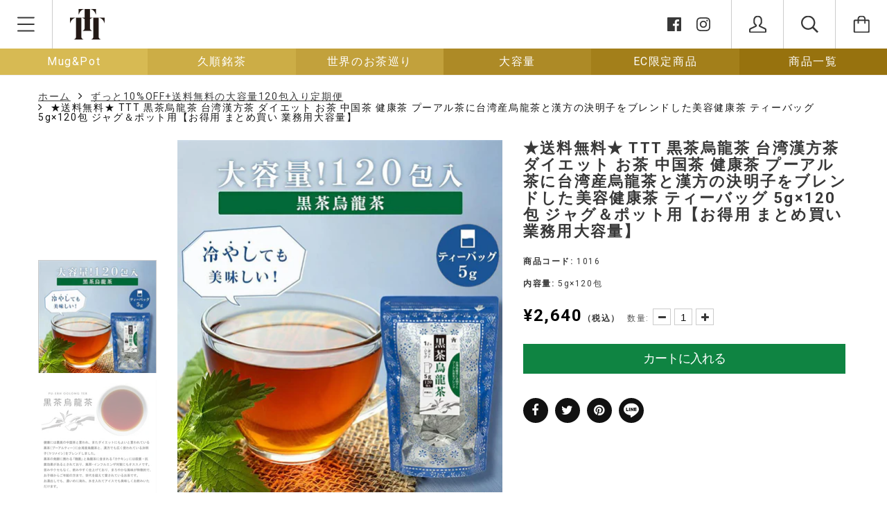

--- FILE ---
content_type: text/html; charset=utf-8
request_url: https://shopping.tokyoteatrading.com/collections/largesize_subscription/products/ttt-teabag-puerhoolongtea1016
body_size: 44991
content:
<!doctype html>
<html lang="ja" class="color_scheme">

<head>
	<meta name="google-site-verification" content="tComTGOyAB30c_CWe_WN7IMCQTfKBhJffyZJnr5q9YQ" />
	<meta name="msvalidate.01" content="3F7D2313A3E87251BFA79752FED8DA6C" />
	<meta charset="utf-8">
	<meta name="format-detection" content="telephone=no">

	
	
	<meta property="og:type" content="product">
	<meta property="og:title" content="★送料無料★ TTT 黒茶烏龍茶 台湾漢方茶 ダイエット お茶 中国茶 健康茶 プーアル茶に台湾産烏龍茶と漢方の決明子をブレンドした美容健康茶 ティーバッグ 5g×120包 ジャグ＆ポット用【お得用 まとめ買い 業務用大容量】">
	
	<meta property="og:image" content="http://shopping.tokyoteatrading.com/cdn/shop/files/imgrc0096731648_grande.jpg?v=1761804315">
	<meta property="og:image:secure_url" content="https://shopping.tokyoteatrading.com/cdn/shop/files/imgrc0096731648_grande.jpg?v=1761804315">
	
	<meta property="og:image" content="http://shopping.tokyoteatrading.com/cdn/shop/files/rakuten_item_12_grande.jpg?v=1761804315">
	<meta property="og:image:secure_url" content="https://shopping.tokyoteatrading.com/cdn/shop/files/rakuten_item_12_grande.jpg?v=1761804315">
	
	<meta property="og:image" content="http://shopping.tokyoteatrading.com/cdn/shop/files/1016_5g120p251030_grande.jpg?v=1761804297">
	<meta property="og:image:secure_url" content="https://shopping.tokyoteatrading.com/cdn/shop/files/1016_5g120p251030_grande.jpg?v=1761804297">
	
	<meta property="og:description" content="
黒茶(プーアル茶)・台湾烏龍茶・決明子(ケツメイシ)をブレンドして作りました。黒茶の発酵に携わる「麹菌」と烏龍茶に含まれる「カテキン」は、風邪・インフルエンザ対策にもお薦めです。ティーバッグ1個で1リットル抽出でき、お湯出しでも、濃いめに淹れ氷を入れてアイスでも美味しくお飲みいただけます。
一部パッケージカラーが変更されますが、中身は同一となります。




原材料名
半発酵茶(台湾)、後発酵茶、決明子


賞味期限
90日前後以上分をお届け


保存方法
直射日光、高温多湿を避けて保存してください。


加工者
株式会社Tokyo Tea Trading


JAN
4530133010165(単品)


商品サイズ
W220×H330×D90mm





">
	<meta property="og:price:amount" content="2,640">
	<meta property="og:price:currency" content="JPY">
	
	<meta property="og:url" content="https://shopping.tokyoteatrading.com/products/ttt-teabag-puerhoolongtea1016">
	<meta property="og:site_name" content="Tokyo Tea Trading公式通販ショップ">

	
	
	
	<meta name="twitter:card" content="summary">
	
	
	<meta name="twitter:title" content="★送料無料★ TTT 黒茶烏龍茶 台湾漢方茶 ダイエット お茶 中国茶 健康茶 プーアル茶に台湾産烏龍茶と漢方の決明子をブレンドした美容健康茶 ティーバッグ 5g×120包 ジャグ＆ポット用【お得用 まとめ買い 業務用大容量】">
	<meta name="twitter:description" content="
黒茶(プーアル茶)・台湾烏龍茶・決明子(ケツメイシ)をブレンドして作りました。黒茶の発酵に携わる「麹菌」と烏龍茶に含まれる「カテキン」は、風邪・インフルエンザ対策にもお薦めです。ティーバッグ1個で1リットル抽出でき、お湯出しでも、濃いめに淹れ氷を入れてアイスでも美味しくお飲みいただけます。
一部パッケージカラーが変更されますが、中身は同一となります。




原材料名
半発酵茶(台湾)、後発酵茶">
	<meta name="twitter:image" content="https://shopping.tokyoteatrading.com/cdn/shop/files/1016_5g120p251030_grande.jpg?v=1761804297">
	<meta name="twitter:image:width" content="600">
	<meta name="twitter:image:height" content="600">
	
	

	<title>
	★送料無料★ TTT 黒茶烏龍茶 台湾漢方茶 ダイエット お茶 中国茶 健康茶 プーアル茶に台湾産烏龍茶と漢方の決明子をブレンドした美容健康

	
	&ndash; Tokyo Tea Trading公式通販ショップ
	
	</title>

	<link rel="canonical" href="https://shopping.tokyoteatrading.com/products/ttt-teabag-puerhoolongtea1016">

	
	<link rel="shortcut icon" href="//shopping.tokyoteatrading.com/cdn/shop/files/favicon-192x192_32x32.png?v=1614291263" type="image/png">
	

	
	<meta name="description" content="黒茶(プーアル茶)・台湾烏龍茶・決明子(ケツメイシ)をブレンドして作りました。黒茶の発酵に携わる「麹菌」と烏龍茶に含まれる「カテキン」は、風邪・インフルエンザ対策にもお薦めです。ティーバッグ1個で1リットル抽出でき、お湯出しでも、濃いめに淹れ氷を入れてアイスでも美味しくお飲みいただけます。 一部パッケージカラーが変更されますが、中身は同一となります。 原材料名 半発酵茶(台湾)、後発酵茶、決明子 賞味期限 90日前後以上分をお届け 保存方法 直射日光、高温多湿を避けて保存してください。 加工者 株式会社Tokyo Tea Trading JAN 4530133010165(単品) 商品サイズ W220×H330×D90mm">
	

	<meta name="viewport" content="width=device-width, initial-scale=1, maximum-scale=1" />

	<!--[if IE]>
			<meta http-equiv="X-UA-Compatible" content="IE=edge,chrome=1">
		<![endif]-->

	<style>
		html,
		body {
			overflow-x: hidden;
		}

		.row {
			overflow: hidden;
		}

		#page_preloader__bg {
			background: #fff;
			position: fixed;
			top: 0;
			right: 0;
			bottom: 0;
			left: 0;
			z-index: 1000;
			-webkit-transition: opacity .1s ease-in-out .05s, z-index .1s ease-in-out .05s;
			-moz-transition: opacity .1s ease-in-out .05s, z-index .1s ease-in-out .05s;
			transition: opacity .1s ease-in-out .05s, z-index .1s ease-in-out .05s;

			-webkit-transform: translate3d(0, 0, 0);
			-ms-transform: translate3d(0, 0, 0);
			-o-transform: translate3d(0, 0, 0);
			transform: translate3d(0, 0, 0);
		}

		#page_preloader__bg.off {
			opacity: 0;
			z-index: -10;
		}


		#page_preloader__img {
			margin: -50px 0 0 -50px;
			position: absolute;
			top: 50%;
			left: 50%;
			z-index: 1001;
			-webkit-transition: transform .2s ease-in-out;
			-moz-transition: transform .2s ease-in-out;
			transition: transform .2s ease-in-out;

			-webkit-transform: scale3d(1, 1, 1);
			-ms-transform: scale3d(1, 1, 1);
			-o-transform: scale3d(1, 1, 1);
			transform: scale3d(1, 1, 1);
		}

		#page_preloader__img.off {
			-webkit-transform: scale3d(0, 0, 1);
			-ms-transform: scale3d(0, 0, 1);
			-o-transform: scale3d(0, 0, 1);
			transform: scale3d(0, 0, 1);
		}

		.container {
			margin-right: auto;
			margin-left: auto
		}

		@media (max-width: 767px) {
			.container {
				padding-left: 15px;
				padding-right: 15px
			}
		}

		@media (min-width: 768px) {
			.container {
				width: 750px
			}
		}

		@media (min-width: 992px) {
			.container {
				width: 970px
			}
		}

		@media (min-width: 1200px) {
			.container {
				width: 1170px
			}
		}

		.container-fluid {
			margin-right: auto;
			margin-left: auto;
			padding-right: 15px;
			padding-left: 15px
		}

		.row {
			margin-right: -15px;
			margin-left: -15px
		}

		.row:after {
			content: '';
			display: table;
			clear: both
		}

		.col-xs-1,
		.col-sm-1,
		.col-md-1,
		.col-lg-1,
		.col-xs-2,
		.col-sm-2,
		.col-md-2,
		.col-lg-2,
		.col-xs-3,
		.col-sm-3,
		.col-md-3,
		.col-lg-3,
		.col-xs-4,
		.col-sm-4,
		.col-md-4,
		.col-lg-4,
		.col-xs-5,
		.col-sm-5,
		.col-md-5,
		.col-lg-5,
		.col-xs-6,
		.col-sm-6,
		.col-md-6,
		.col-lg-6,
		.col-xs-7,
		.col-sm-7,
		.col-md-7,
		.col-lg-7,
		.col-xs-8,
		.col-sm-8,
		.col-md-8,
		.col-lg-8,
		.col-xs-9,
		.col-sm-9,
		.col-md-9,
		.col-lg-9,
		.col-xs-10,
		.col-sm-10,
		.col-md-10,
		.col-lg-10,
		.col-xs-11,
		.col-sm-11,
		.col-md-11,
		.col-lg-11,
		.col-xs-12,
		.col-sm-12,
		.col-md-12,
		.col-lg-12 {
			min-height: 1px;
			padding-right: 15px;
			padding-left: 15px;
			position: relative
		}

		.col-xs-1,
		.col-xs-2,
		.col-xs-3,
		.col-xs-4,
		.col-xs-5,
		.col-xs-6,
		.col-xs-7,
		.col-xs-8,
		.col-xs-9,
		.col-xs-10,
		.col-xs-11,
		.col-xs-12 {
			float: left
		}

		.col-xs-12 {
			width: 100%
		}

		.col-xs-11 {
			width: 91.66666667%
		}

		.col-xs-10 {
			width: 83.33333333%
		}

		.col-xs-9 {
			width: 75%
		}

		.col-xs-8 {
			width: 66.66666667%
		}

		.col-xs-7 {
			width: 58.33333333%
		}

		.col-xs-6 {
			width: 50%
		}

		.col-xs-5 {
			width: 41.66666667%
		}

		.col-xs-4 {
			width: 33.33333333%
		}

		.col-xs-3 {
			width: 25%
		}

		.col-xs-2 {
			width: 16.66666667%
		}

		.col-xs-1 {
			width: 8.33333333%
		}

		.col-xs-pull-12 {
			right: 100%
		}

		.col-xs-pull-11 {
			right: 91.66666667%
		}

		.col-xs-pull-10 {
			right: 83.33333333%
		}

		.col-xs-pull-9 {
			right: 75%
		}

		.col-xs-pull-8 {
			right: 66.66666667%
		}

		.col-xs-pull-7 {
			right: 58.33333333%
		}

		.col-xs-pull-6 {
			right: 50%
		}

		.col-xs-pull-5 {
			right: 41.66666667%
		}

		.col-xs-pull-4 {
			right: 33.33333333%
		}

		.col-xs-pull-3 {
			right: 25%
		}

		.col-xs-pull-2 {
			right: 16.66666667%
		}

		.col-xs-pull-1 {
			right: 8.33333333%
		}

		.col-xs-pull-0 {
			right: auto
		}

		.col-xs-push-12 {
			left: 100%
		}

		.col-xs-push-11 {
			left: 91.66666667%
		}

		.col-xs-push-10 {
			left: 83.33333333%
		}

		.col-xs-push-9 {
			left: 75%
		}

		.col-xs-push-8 {
			left: 66.66666667%
		}

		.col-xs-push-7 {
			left: 58.33333333%
		}

		.col-xs-push-6 {
			left: 50%
		}

		.col-xs-push-5 {
			left: 41.66666667%
		}

		.col-xs-push-4 {
			left: 33.33333333%
		}

		.col-xs-push-3 {
			left: 25%
		}

		.col-xs-push-2 {
			left: 16.66666667%
		}

		.col-xs-push-1 {
			left: 8.33333333%
		}

		.col-xs-push-0 {
			left: auto
		}

		.col-xs-offset-12 {
			margin-left: 100%
		}

		.col-xs-offset-11 {
			margin-left: 91.66666667%
		}

		.col-xs-offset-10 {
			margin-left: 83.33333333%
		}

		.col-xs-offset-9 {
			margin-left: 75%
		}

		.col-xs-offset-8 {
			margin-left: 66.66666667%
		}

		.col-xs-offset-7 {
			margin-left: 58.33333333%
		}

		.col-xs-offset-6 {
			margin-left: 50%
		}

		.col-xs-offset-5 {
			margin-left: 41.66666667%
		}

		.col-xs-offset-4 {
			margin-left: 33.33333333%
		}

		.col-xs-offset-3 {
			margin-left: 25%
		}

		.col-xs-offset-2 {
			margin-left: 16.66666667%
		}

		.col-xs-offset-1 {
			margin-left: 8.33333333%
		}

		.col-xs-offset-0 {
			margin-left: 0
		}

		@media (min-width: 768px) {

			.col-sm-1,
			.col-sm-2,
			.col-sm-3,
			.col-sm-4,
			.col-sm-5,
			.col-sm-6,
			.col-sm-7,
			.col-sm-8,
			.col-sm-9,
			.col-sm-10,
			.col-sm-11,
			.col-sm-12 {
				float: left
			}

			.col-sm-12 {
				width: 100%
			}

			.col-sm-11 {
				width: 91.66666667%
			}

			.col-sm-10 {
				width: 83.33333333%
			}

			.col-sm-9 {
				width: 75%
			}

			.col-sm-8 {
				width: 66.66666667%
			}

			.col-sm-7 {
				width: 58.33333333%
			}

			.col-sm-6 {
				width: 50%
			}

			.col-sm-5 {
				width: 41.66666667%
			}

			.col-sm-4 {
				width: 33.33333333%
			}

			.col-sm-3 {
				width: 25%
			}

			.col-sm-2 {
				width: 16.66666667%
			}

			.col-sm-1 {
				width: 8.33333333%
			}

			.col-sm-pull-12 {
				right: 100%
			}

			.col-sm-pull-11 {
				right: 91.66666667%
			}

			.col-sm-pull-10 {
				right: 83.33333333%
			}

			.col-sm-pull-9 {
				right: 75%
			}

			.col-sm-pull-8 {
				right: 66.66666667%
			}

			.col-sm-pull-7 {
				right: 58.33333333%
			}

			.col-sm-pull-6 {
				right: 50%
			}

			.col-sm-pull-5 {
				right: 41.66666667%
			}

			.col-sm-pull-4 {
				right: 33.33333333%
			}

			.col-sm-pull-3 {
				right: 25%
			}

			.col-sm-pull-2 {
				right: 16.66666667%
			}

			.col-sm-pull-1 {
				right: 8.33333333%
			}

			.col-sm-pull-0 {
				right: auto
			}

			.col-sm-push-12 {
				left: 100%
			}

			.col-sm-push-11 {
				left: 91.66666667%
			}

			.col-sm-push-10 {
				left: 83.33333333%
			}

			.col-sm-push-9 {
				left: 75%
			}

			.col-sm-push-8 {
				left: 66.66666667%
			}

			.col-sm-push-7 {
				left: 58.33333333%
			}

			.col-sm-push-6 {
				left: 50%
			}

			.col-sm-push-5 {
				left: 41.66666667%
			}

			.col-sm-push-4 {
				left: 33.33333333%
			}

			.col-sm-push-3 {
				left: 25%
			}

			.col-sm-push-2 {
				left: 16.66666667%
			}

			.col-sm-push-1 {
				left: 8.33333333%
			}

			.col-sm-push-0 {
				left: auto
			}

			.col-sm-offset-12 {
				margin-left: 100%
			}

			.col-sm-offset-11 {
				margin-left: 91.66666667%
			}

			.col-sm-offset-10 {
				margin-left: 83.33333333%
			}

			.col-sm-offset-9 {
				margin-left: 75%
			}

			.col-sm-offset-8 {
				margin-left: 66.66666667%
			}

			.col-sm-offset-7 {
				margin-left: 58.33333333%
			}

			.col-sm-offset-6 {
				margin-left: 50%
			}

			.col-sm-offset-5 {
				margin-left: 41.66666667%
			}

			.col-sm-offset-4 {
				margin-left: 33.33333333%
			}

			.col-sm-offset-3 {
				margin-left: 25%
			}

			.col-sm-offset-2 {
				margin-left: 16.66666667%
			}

			.col-sm-offset-1 {
				margin-left: 8.33333333%
			}

			.col-sm-offset-0 {
				margin-left: 0
			}
		}

		@media (min-width: 992px) {

			.col-md-1,
			.col-md-2,
			.col-md-3,
			.col-md-4,
			.col-md-5,
			.col-md-6,
			.col-md-7,
			.col-md-8,
			.col-md-9,
			.col-md-10,
			.col-md-11,
			.col-md-12 {
				float: left
			}

			.col-md-12 {
				width: 100%
			}

			.col-md-11 {
				width: 91.66666667%
			}

			.col-md-10 {
				width: 83.33333333%
			}

			.col-md-9 {
				width: 75%
			}

			.col-md-8 {
				width: 66.66666667%
			}

			.col-md-7 {
				width: 58.33333333%
			}

			.col-md-6 {
				width: 50%
			}

			.col-md-5 {
				width: 41.66666667%
			}

			.col-md-4 {
				width: 33.33333333%
			}

			.col-md-3 {
				width: 25%
			}

			.col-md-2 {
				width: 16.66666667%
			}

			.col-md-1 {
				width: 8.33333333%
			}

			.col-md-pull-12 {
				right: 100%
			}

			.col-md-pull-11 {
				right: 91.66666667%
			}

			.col-md-pull-10 {
				right: 83.33333333%
			}

			.col-md-pull-9 {
				right: 75%
			}

			.col-md-pull-8 {
				right: 66.66666667%
			}

			.col-md-pull-7 {
				right: 58.33333333%
			}

			.col-md-pull-6 {
				right: 50%
			}

			.col-md-pull-5 {
				right: 41.66666667%
			}

			.col-md-pull-4 {
				right: 33.33333333%
			}

			.col-md-pull-3 {
				right: 25%
			}

			.col-md-pull-2 {
				right: 16.66666667%
			}

			.col-md-pull-1 {
				right: 8.33333333%
			}

			.col-md-pull-0 {
				right: auto
			}

			.col-md-push-12 {
				left: 100%
			}

			.col-md-push-11 {
				left: 91.66666667%
			}

			.col-md-push-10 {
				left: 83.33333333%
			}

			.col-md-push-9 {
				left: 75%
			}

			.col-md-push-8 {
				left: 66.66666667%
			}

			.col-md-push-7 {
				left: 58.33333333%
			}

			.col-md-push-6 {
				left: 50%
			}

			.col-md-push-5 {
				left: 41.66666667%
			}

			.col-md-push-4 {
				left: 33.33333333%
			}

			.col-md-push-3 {
				left: 25%
			}

			.col-md-push-2 {
				left: 16.66666667%
			}

			.col-md-push-1 {
				left: 8.33333333%
			}

			.col-md-push-0 {
				left: auto
			}

			.col-md-offset-12 {
				margin-left: 100%
			}

			.col-md-offset-11 {
				margin-left: 91.66666667%
			}

			.col-md-offset-10 {
				margin-left: 83.33333333%
			}

			.col-md-offset-9 {
				margin-left: 75%
			}

			.col-md-offset-8 {
				margin-left: 66.66666667%
			}

			.col-md-offset-7 {
				margin-left: 58.33333333%
			}

			.col-md-offset-6 {
				margin-left: 50%
			}

			.col-md-offset-5 {
				margin-left: 41.66666667%
			}

			.col-md-offset-4 {
				margin-left: 33.33333333%
			}

			.col-md-offset-3 {
				margin-left: 25%
			}

			.col-md-offset-2 {
				margin-left: 16.66666667%
			}

			.col-md-offset-1 {
				margin-left: 8.33333333%
			}

			.col-md-offset-0 {
				margin-left: 0
			}
		}

		@media (min-width: 1200px) {

			.col-lg-1,
			.col-lg-2,
			.col-lg-3,
			.col-lg-4,
			.col-lg-5,
			.col-lg-6,
			.col-lg-7,
			.col-lg-8,
			.col-lg-9,
			.col-lg-10,
			.col-lg-11,
			.col-lg-12 {
				float: left
			}

			.col-lg-12 {
				width: 100%
			}

			.col-lg-11 {
				width: 91.66666667%
			}

			.col-lg-10 {
				width: 83.33333333%
			}

			.col-lg-9 {
				width: 75%
			}

			.col-lg-8 {
				width: 66.66666667%
			}

			.col-lg-7 {
				width: 58.33333333%
			}

			.col-lg-6 {
				width: 50%
			}

			.col-lg-5 {
				width: 41.66666667%
			}

			.col-lg-4 {
				width: 33.33333333%
			}

			.col-lg-3 {
				width: 25%
			}

			.col-lg-2 {
				width: 16.66666667%
			}

			.col-lg-1 {
				width: 8.33333333%
			}

			.col-lg-pull-12 {
				right: 100%
			}

			.col-lg-pull-11 {
				right: 91.66666667%
			}

			.col-lg-pull-10 {
				right: 83.33333333%
			}

			.col-lg-pull-9 {
				right: 75%
			}

			.col-lg-pull-8 {
				right: 66.66666667%
			}

			.col-lg-pull-7 {
				right: 58.33333333%
			}

			.col-lg-pull-6 {
				right: 50%
			}

			.col-lg-pull-5 {
				right: 41.66666667%
			}

			.col-lg-pull-4 {
				right: 33.33333333%
			}

			.col-lg-pull-3 {
				right: 25%
			}

			.col-lg-pull-2 {
				right: 16.66666667%
			}

			.col-lg-pull-1 {
				right: 8.33333333%
			}

			.col-lg-pull-0 {
				right: auto
			}

			.col-lg-push-12 {
				left: 100%
			}

			.col-lg-push-11 {
				left: 91.66666667%
			}

			.col-lg-push-10 {
				left: 83.33333333%
			}

			.col-lg-push-9 {
				left: 75%
			}

			.col-lg-push-8 {
				left: 66.66666667%
			}

			.col-lg-push-7 {
				left: 58.33333333%
			}

			.col-lg-push-6 {
				left: 50%
			}

			.col-lg-push-5 {
				left: 41.66666667%
			}

			.col-lg-push-4 {
				left: 33.33333333%
			}

			.col-lg-push-3 {
				left: 25%
			}

			.col-lg-push-2 {
				left: 16.66666667%
			}

			.col-lg-push-1 {
				left: 8.33333333%
			}

			.col-lg-push-0 {
				left: auto
			}

			.col-lg-offset-12 {
				margin-left: 100%
			}

			.col-lg-offset-11 {
				margin-left: 91.66666667%
			}

			.col-lg-offset-10 {
				margin-left: 83.33333333%
			}

			.col-lg-offset-9 {
				margin-left: 75%
			}

			.col-lg-offset-8 {
				margin-left: 66.66666667%
			}

			.col-lg-offset-7 {
				margin-left: 58.33333333%
			}

			.col-lg-offset-6 {
				margin-left: 50%
			}

			.col-lg-offset-5 {
				margin-left: 41.66666667%
			}

			.col-lg-offset-4 {
				margin-left: 33.33333333%
			}

			.col-lg-offset-3 {
				margin-left: 25%
			}

			.col-lg-offset-2 {
				margin-left: 16.66666667%
			}

			.col-lg-offset-1 {
				margin-left: 8.33333333%
			}

			.col-lg-offset-0 {
				margin-left: 0
			}
		}

		.section_map {
			margin: 0;
			position: relative
		}

		.section_map .map_wrapper {
			overflow: hidden;
			position: relative;
			z-index: 1
		}

		.section_map .map_container {
			position: absolute;
			top: 0;
			right: -44%;
			bottom: 0;
			left: 0;
			z-index: 1
		}

		.section_map .map_captions__off {
			right: 0
		}

		.section_map .map_wrapper__small {
			padding: 19.53% 0 0 0
		}

		.section_map .map_wrapper__medium {
			padding: 29.29% 0 0 0
		}

		.section_map .map_wrapper__large {
			padding: 39.06% 0 0 0
		}

		@media (max-width: 768px) {
			#shopify-section-1587455993374>div:nth-child(1) {
				margin-bottom: 2%;
			}

			#shopify-section-1587538227658>div:nth-child(1) {
				padding-top: 3% !important;
				display: block;
			}
		}
	</style>

	<script>
		var theme = {
			moneyFormat: "¥{{amount_no_decimals}}",
			};
	</script>
	<!--begin-bc-sf-filter-css-->
	<style data-id="bc-sf-filter-style" type="text/css">
      #bc-sf-filter-options-wrapper .bc-sf-filter-option-block .bc-sf-filter-block-title h3,
      #bc-sf-filter-tree-h .bc-sf-filter-option-block .bc-sf-filter-block-title a {}
      #bc-sf-filter-options-wrapper .bc-sf-filter-option-block .bc-sf-filter-block-content ul li a,
      #bc-sf-filter-tree-h .bc-sf-filter-option-block .bc-sf-filter-block-content ul li a {}
      #bc-sf-filter-tree-mobile button {}
    </style><link href="//shopping.tokyoteatrading.com/cdn/shop/t/11/assets/bc-sf-filter.scss.css?v=23188118499848470201696039324" rel="stylesheet" type="text/css" media="all" />
<!--start-bc-al-css--><!--end-bc-al-css-->

<!-- Start Widgets Slider CSS --><link href="//shopping.tokyoteatrading.com/cdn/shop/t/11/assets/bc-widget-slider.scss.css?v=14708980003871389541541660347" rel="stylesheet" type="text/css" media="all" />
<!-- End Widgets Slider CSS -->

	<!--end-bc-sf-filter-css-->
	<link href="//shopping.tokyoteatrading.com/cdn/shop/t/11/assets/arp.css?v=134039315183407192251543380198" rel="stylesheet" type="text/css" media="all" />
<!-- BEGIN app block: shopify://apps/microsoft-clarity/blocks/clarity_js/31c3d126-8116-4b4a-8ba1-baeda7c4aeea -->
<script type="text/javascript">
  (function (c, l, a, r, i, t, y) {
    c[a] = c[a] || function () { (c[a].q = c[a].q || []).push(arguments); };
    t = l.createElement(r); t.async = 1; t.src = "https://www.clarity.ms/tag/" + i + "?ref=shopify";
    y = l.getElementsByTagName(r)[0]; y.parentNode.insertBefore(t, y);

    c.Shopify.loadFeatures([{ name: "consent-tracking-api", version: "0.1" }], error => {
      if (error) {
        console.error("Error loading Shopify features:", error);
        return;
      }

      c[a]('consentv2', {
        ad_Storage: c.Shopify.customerPrivacy.marketingAllowed() ? "granted" : "denied",
        analytics_Storage: c.Shopify.customerPrivacy.analyticsProcessingAllowed() ? "granted" : "denied",
      });
    });

    l.addEventListener("visitorConsentCollected", function (e) {
      c[a]('consentv2', {
        ad_Storage: e.detail.marketingAllowed ? "granted" : "denied",
        analytics_Storage: e.detail.analyticsAllowed ? "granted" : "denied",
      });
    });
  })(window, document, "clarity", "script", "u7egatg7b6");
</script>



<!-- END app block --><!-- BEGIN app block: shopify://apps/also-bought/blocks/app-embed-block/b94b27b4-738d-4d92-9e60-43c22d1da3f2 --><script>
    window.codeblackbelt = window.codeblackbelt || {};
    window.codeblackbelt.shop = window.codeblackbelt.shop || 'yuhido-st.myshopify.com';
    
        window.codeblackbelt.productId = 4670024384625;</script><script src="//cdn.codeblackbelt.com/widgets/also-bought/main.min.js?version=2026012312+0900" async></script>
<!-- END app block --><link href="https://monorail-edge.shopifysvc.com" rel="dns-prefetch">
<script>(function(){if ("sendBeacon" in navigator && "performance" in window) {try {var session_token_from_headers = performance.getEntriesByType('navigation')[0].serverTiming.find(x => x.name == '_s').description;} catch {var session_token_from_headers = undefined;}var session_cookie_matches = document.cookie.match(/_shopify_s=([^;]*)/);var session_token_from_cookie = session_cookie_matches && session_cookie_matches.length === 2 ? session_cookie_matches[1] : "";var session_token = session_token_from_headers || session_token_from_cookie || "";function handle_abandonment_event(e) {var entries = performance.getEntries().filter(function(entry) {return /monorail-edge.shopifysvc.com/.test(entry.name);});if (!window.abandonment_tracked && entries.length === 0) {window.abandonment_tracked = true;var currentMs = Date.now();var navigation_start = performance.timing.navigationStart;var payload = {shop_id: 3929866353,url: window.location.href,navigation_start,duration: currentMs - navigation_start,session_token,page_type: "product"};window.navigator.sendBeacon("https://monorail-edge.shopifysvc.com/v1/produce", JSON.stringify({schema_id: "online_store_buyer_site_abandonment/1.1",payload: payload,metadata: {event_created_at_ms: currentMs,event_sent_at_ms: currentMs}}));}}window.addEventListener('pagehide', handle_abandonment_event);}}());</script>
<script id="web-pixels-manager-setup">(function e(e,d,r,n,o){if(void 0===o&&(o={}),!Boolean(null===(a=null===(i=window.Shopify)||void 0===i?void 0:i.analytics)||void 0===a?void 0:a.replayQueue)){var i,a;window.Shopify=window.Shopify||{};var t=window.Shopify;t.analytics=t.analytics||{};var s=t.analytics;s.replayQueue=[],s.publish=function(e,d,r){return s.replayQueue.push([e,d,r]),!0};try{self.performance.mark("wpm:start")}catch(e){}var l=function(){var e={modern:/Edge?\/(1{2}[4-9]|1[2-9]\d|[2-9]\d{2}|\d{4,})\.\d+(\.\d+|)|Firefox\/(1{2}[4-9]|1[2-9]\d|[2-9]\d{2}|\d{4,})\.\d+(\.\d+|)|Chrom(ium|e)\/(9{2}|\d{3,})\.\d+(\.\d+|)|(Maci|X1{2}).+ Version\/(15\.\d+|(1[6-9]|[2-9]\d|\d{3,})\.\d+)([,.]\d+|)( \(\w+\)|)( Mobile\/\w+|) Safari\/|Chrome.+OPR\/(9{2}|\d{3,})\.\d+\.\d+|(CPU[ +]OS|iPhone[ +]OS|CPU[ +]iPhone|CPU IPhone OS|CPU iPad OS)[ +]+(15[._]\d+|(1[6-9]|[2-9]\d|\d{3,})[._]\d+)([._]\d+|)|Android:?[ /-](13[3-9]|1[4-9]\d|[2-9]\d{2}|\d{4,})(\.\d+|)(\.\d+|)|Android.+Firefox\/(13[5-9]|1[4-9]\d|[2-9]\d{2}|\d{4,})\.\d+(\.\d+|)|Android.+Chrom(ium|e)\/(13[3-9]|1[4-9]\d|[2-9]\d{2}|\d{4,})\.\d+(\.\d+|)|SamsungBrowser\/([2-9]\d|\d{3,})\.\d+/,legacy:/Edge?\/(1[6-9]|[2-9]\d|\d{3,})\.\d+(\.\d+|)|Firefox\/(5[4-9]|[6-9]\d|\d{3,})\.\d+(\.\d+|)|Chrom(ium|e)\/(5[1-9]|[6-9]\d|\d{3,})\.\d+(\.\d+|)([\d.]+$|.*Safari\/(?![\d.]+ Edge\/[\d.]+$))|(Maci|X1{2}).+ Version\/(10\.\d+|(1[1-9]|[2-9]\d|\d{3,})\.\d+)([,.]\d+|)( \(\w+\)|)( Mobile\/\w+|) Safari\/|Chrome.+OPR\/(3[89]|[4-9]\d|\d{3,})\.\d+\.\d+|(CPU[ +]OS|iPhone[ +]OS|CPU[ +]iPhone|CPU IPhone OS|CPU iPad OS)[ +]+(10[._]\d+|(1[1-9]|[2-9]\d|\d{3,})[._]\d+)([._]\d+|)|Android:?[ /-](13[3-9]|1[4-9]\d|[2-9]\d{2}|\d{4,})(\.\d+|)(\.\d+|)|Mobile Safari.+OPR\/([89]\d|\d{3,})\.\d+\.\d+|Android.+Firefox\/(13[5-9]|1[4-9]\d|[2-9]\d{2}|\d{4,})\.\d+(\.\d+|)|Android.+Chrom(ium|e)\/(13[3-9]|1[4-9]\d|[2-9]\d{2}|\d{4,})\.\d+(\.\d+|)|Android.+(UC? ?Browser|UCWEB|U3)[ /]?(15\.([5-9]|\d{2,})|(1[6-9]|[2-9]\d|\d{3,})\.\d+)\.\d+|SamsungBrowser\/(5\.\d+|([6-9]|\d{2,})\.\d+)|Android.+MQ{2}Browser\/(14(\.(9|\d{2,})|)|(1[5-9]|[2-9]\d|\d{3,})(\.\d+|))(\.\d+|)|K[Aa][Ii]OS\/(3\.\d+|([4-9]|\d{2,})\.\d+)(\.\d+|)/},d=e.modern,r=e.legacy,n=navigator.userAgent;return n.match(d)?"modern":n.match(r)?"legacy":"unknown"}(),u="modern"===l?"modern":"legacy",c=(null!=n?n:{modern:"",legacy:""})[u],f=function(e){return[e.baseUrl,"/wpm","/b",e.hashVersion,"modern"===e.buildTarget?"m":"l",".js"].join("")}({baseUrl:d,hashVersion:r,buildTarget:u}),m=function(e){var d=e.version,r=e.bundleTarget,n=e.surface,o=e.pageUrl,i=e.monorailEndpoint;return{emit:function(e){var a=e.status,t=e.errorMsg,s=(new Date).getTime(),l=JSON.stringify({metadata:{event_sent_at_ms:s},events:[{schema_id:"web_pixels_manager_load/3.1",payload:{version:d,bundle_target:r,page_url:o,status:a,surface:n,error_msg:t},metadata:{event_created_at_ms:s}}]});if(!i)return console&&console.warn&&console.warn("[Web Pixels Manager] No Monorail endpoint provided, skipping logging."),!1;try{return self.navigator.sendBeacon.bind(self.navigator)(i,l)}catch(e){}var u=new XMLHttpRequest;try{return u.open("POST",i,!0),u.setRequestHeader("Content-Type","text/plain"),u.send(l),!0}catch(e){return console&&console.warn&&console.warn("[Web Pixels Manager] Got an unhandled error while logging to Monorail."),!1}}}}({version:r,bundleTarget:l,surface:e.surface,pageUrl:self.location.href,monorailEndpoint:e.monorailEndpoint});try{o.browserTarget=l,function(e){var d=e.src,r=e.async,n=void 0===r||r,o=e.onload,i=e.onerror,a=e.sri,t=e.scriptDataAttributes,s=void 0===t?{}:t,l=document.createElement("script"),u=document.querySelector("head"),c=document.querySelector("body");if(l.async=n,l.src=d,a&&(l.integrity=a,l.crossOrigin="anonymous"),s)for(var f in s)if(Object.prototype.hasOwnProperty.call(s,f))try{l.dataset[f]=s[f]}catch(e){}if(o&&l.addEventListener("load",o),i&&l.addEventListener("error",i),u)u.appendChild(l);else{if(!c)throw new Error("Did not find a head or body element to append the script");c.appendChild(l)}}({src:f,async:!0,onload:function(){if(!function(){var e,d;return Boolean(null===(d=null===(e=window.Shopify)||void 0===e?void 0:e.analytics)||void 0===d?void 0:d.initialized)}()){var d=window.webPixelsManager.init(e)||void 0;if(d){var r=window.Shopify.analytics;r.replayQueue.forEach((function(e){var r=e[0],n=e[1],o=e[2];d.publishCustomEvent(r,n,o)})),r.replayQueue=[],r.publish=d.publishCustomEvent,r.visitor=d.visitor,r.initialized=!0}}},onerror:function(){return m.emit({status:"failed",errorMsg:"".concat(f," has failed to load")})},sri:function(e){var d=/^sha384-[A-Za-z0-9+/=]+$/;return"string"==typeof e&&d.test(e)}(c)?c:"",scriptDataAttributes:o}),m.emit({status:"loading"})}catch(e){m.emit({status:"failed",errorMsg:(null==e?void 0:e.message)||"Unknown error"})}}})({shopId: 3929866353,storefrontBaseUrl: "https://shopping.tokyoteatrading.com",extensionsBaseUrl: "https://extensions.shopifycdn.com/cdn/shopifycloud/web-pixels-manager",monorailEndpoint: "https://monorail-edge.shopifysvc.com/unstable/produce_batch",surface: "storefront-renderer",enabledBetaFlags: ["2dca8a86"],webPixelsConfigList: [{"id":"2042986791","configuration":"{\"projectId\":\"u7egatg7b6\"}","eventPayloadVersion":"v1","runtimeContext":"STRICT","scriptVersion":"cf1781658ed156031118fc4bbc2ed159","type":"APP","apiClientId":240074326017,"privacyPurposes":[],"capabilities":["advanced_dom_events"],"dataSharingAdjustments":{"protectedCustomerApprovalScopes":["read_customer_personal_data"]}},{"id":"833454375","configuration":"{\"config\":\"{\\\"pixel_id\\\":\\\"G-T2N0MQVXL1\\\",\\\"target_country\\\":\\\"JP\\\",\\\"gtag_events\\\":[{\\\"type\\\":\\\"search\\\",\\\"action_label\\\":[\\\"G-T2N0MQVXL1\\\",\\\"AW-11469241002\\\/EN4mCICJ3bAZEKr1-twq\\\"]},{\\\"type\\\":\\\"begin_checkout\\\",\\\"action_label\\\":[\\\"G-T2N0MQVXL1\\\",\\\"AW-11469241002\\\/LCrKCIaJ3bAZEKr1-twq\\\"]},{\\\"type\\\":\\\"view_item\\\",\\\"action_label\\\":[\\\"G-T2N0MQVXL1\\\",\\\"AW-11469241002\\\/HkJACP2I3bAZEKr1-twq\\\",\\\"MC-ZXDEY8G6C7\\\"]},{\\\"type\\\":\\\"purchase\\\",\\\"action_label\\\":[\\\"G-T2N0MQVXL1\\\",\\\"AW-11469241002\\\/lnWOCPeI3bAZEKr1-twq\\\",\\\"MC-ZXDEY8G6C7\\\"]},{\\\"type\\\":\\\"page_view\\\",\\\"action_label\\\":[\\\"G-T2N0MQVXL1\\\",\\\"AW-11469241002\\\/Z51yCPqI3bAZEKr1-twq\\\",\\\"MC-ZXDEY8G6C7\\\"]},{\\\"type\\\":\\\"add_payment_info\\\",\\\"action_label\\\":[\\\"G-T2N0MQVXL1\\\",\\\"AW-11469241002\\\/Jj_VCImJ3bAZEKr1-twq\\\"]},{\\\"type\\\":\\\"add_to_cart\\\",\\\"action_label\\\":[\\\"G-T2N0MQVXL1\\\",\\\"AW-11469241002\\\/2b8XCIOJ3bAZEKr1-twq\\\"]}],\\\"enable_monitoring_mode\\\":false}\"}","eventPayloadVersion":"v1","runtimeContext":"OPEN","scriptVersion":"b2a88bafab3e21179ed38636efcd8a93","type":"APP","apiClientId":1780363,"privacyPurposes":[],"dataSharingAdjustments":{"protectedCustomerApprovalScopes":["read_customer_address","read_customer_email","read_customer_name","read_customer_personal_data","read_customer_phone"]}},{"id":"336724263","configuration":"{\"pixel_id\":\"385671265477238\",\"pixel_type\":\"facebook_pixel\",\"metaapp_system_user_token\":\"-\"}","eventPayloadVersion":"v1","runtimeContext":"OPEN","scriptVersion":"ca16bc87fe92b6042fbaa3acc2fbdaa6","type":"APP","apiClientId":2329312,"privacyPurposes":["ANALYTICS","MARKETING","SALE_OF_DATA"],"dataSharingAdjustments":{"protectedCustomerApprovalScopes":["read_customer_address","read_customer_email","read_customer_name","read_customer_personal_data","read_customer_phone"]}},{"id":"shopify-app-pixel","configuration":"{}","eventPayloadVersion":"v1","runtimeContext":"STRICT","scriptVersion":"0450","apiClientId":"shopify-pixel","type":"APP","privacyPurposes":["ANALYTICS","MARKETING"]},{"id":"shopify-custom-pixel","eventPayloadVersion":"v1","runtimeContext":"LAX","scriptVersion":"0450","apiClientId":"shopify-pixel","type":"CUSTOM","privacyPurposes":["ANALYTICS","MARKETING"]}],isMerchantRequest: false,initData: {"shop":{"name":"Tokyo Tea Trading公式通販ショップ","paymentSettings":{"currencyCode":"JPY"},"myshopifyDomain":"yuhido-st.myshopify.com","countryCode":"JP","storefrontUrl":"https:\/\/shopping.tokyoteatrading.com"},"customer":null,"cart":null,"checkout":null,"productVariants":[{"price":{"amount":2640.0,"currencyCode":"JPY"},"product":{"title":"★送料無料★ TTT 黒茶烏龍茶 台湾漢方茶 ダイエット お茶 中国茶 健康茶 プーアル茶に台湾産烏龍茶と漢方の決明子をブレンドした美容健康茶 ティーバッグ 5g×120包 ジャグ＆ポット用【お得用 まとめ買い 業務用大容量】","vendor":"TTT","id":"4670024384625","untranslatedTitle":"★送料無料★ TTT 黒茶烏龍茶 台湾漢方茶 ダイエット お茶 中国茶 健康茶 プーアル茶に台湾産烏龍茶と漢方の決明子をブレンドした美容健康茶 ティーバッグ 5g×120包 ジャグ＆ポット用【お得用 まとめ買い 業務用大容量】","url":"\/products\/ttt-teabag-puerhoolongtea1016","type":"5g×120包"},"id":"32318578032753","image":{"src":"\/\/shopping.tokyoteatrading.com\/cdn\/shop\/files\/1016_5g120p251030.jpg?v=1761804297"},"sku":"1016","title":"Default Title","untranslatedTitle":"Default Title"}],"purchasingCompany":null},},"https://shopping.tokyoteatrading.com/cdn","fcfee988w5aeb613cpc8e4bc33m6693e112",{"modern":"","legacy":""},{"shopId":"3929866353","storefrontBaseUrl":"https:\/\/shopping.tokyoteatrading.com","extensionBaseUrl":"https:\/\/extensions.shopifycdn.com\/cdn\/shopifycloud\/web-pixels-manager","surface":"storefront-renderer","enabledBetaFlags":"[\"2dca8a86\"]","isMerchantRequest":"false","hashVersion":"fcfee988w5aeb613cpc8e4bc33m6693e112","publish":"custom","events":"[[\"page_viewed\",{}],[\"product_viewed\",{\"productVariant\":{\"price\":{\"amount\":2640.0,\"currencyCode\":\"JPY\"},\"product\":{\"title\":\"★送料無料★ TTT 黒茶烏龍茶 台湾漢方茶 ダイエット お茶 中国茶 健康茶 プーアル茶に台湾産烏龍茶と漢方の決明子をブレンドした美容健康茶 ティーバッグ 5g×120包 ジャグ＆ポット用【お得用 まとめ買い 業務用大容量】\",\"vendor\":\"TTT\",\"id\":\"4670024384625\",\"untranslatedTitle\":\"★送料無料★ TTT 黒茶烏龍茶 台湾漢方茶 ダイエット お茶 中国茶 健康茶 プーアル茶に台湾産烏龍茶と漢方の決明子をブレンドした美容健康茶 ティーバッグ 5g×120包 ジャグ＆ポット用【お得用 まとめ買い 業務用大容量】\",\"url\":\"\/products\/ttt-teabag-puerhoolongtea1016\",\"type\":\"5g×120包\"},\"id\":\"32318578032753\",\"image\":{\"src\":\"\/\/shopping.tokyoteatrading.com\/cdn\/shop\/files\/1016_5g120p251030.jpg?v=1761804297\"},\"sku\":\"1016\",\"title\":\"Default Title\",\"untranslatedTitle\":\"Default Title\"}}]]"});</script><script>
  window.ShopifyAnalytics = window.ShopifyAnalytics || {};
  window.ShopifyAnalytics.meta = window.ShopifyAnalytics.meta || {};
  window.ShopifyAnalytics.meta.currency = 'JPY';
  var meta = {"product":{"id":4670024384625,"gid":"gid:\/\/shopify\/Product\/4670024384625","vendor":"TTT","type":"5g×120包","handle":"ttt-teabag-puerhoolongtea1016","variants":[{"id":32318578032753,"price":264000,"name":"★送料無料★ TTT 黒茶烏龍茶 台湾漢方茶 ダイエット お茶 中国茶 健康茶 プーアル茶に台湾産烏龍茶と漢方の決明子をブレンドした美容健康茶 ティーバッグ 5g×120包 ジャグ＆ポット用【お得用 まとめ買い 業務用大容量】","public_title":null,"sku":"1016"}],"remote":false},"page":{"pageType":"product","resourceType":"product","resourceId":4670024384625,"requestId":"bb5fbd42-a337-4c64-b70c-6769e51fa49b-1769140111"}};
  for (var attr in meta) {
    window.ShopifyAnalytics.meta[attr] = meta[attr];
  }
</script>
<script class="analytics">
  (function () {
    var customDocumentWrite = function(content) {
      var jquery = null;

      if (window.jQuery) {
        jquery = window.jQuery;
      } else if (window.Checkout && window.Checkout.$) {
        jquery = window.Checkout.$;
      }

      if (jquery) {
        jquery('body').append(content);
      }
    };

    var hasLoggedConversion = function(token) {
      if (token) {
        return document.cookie.indexOf('loggedConversion=' + token) !== -1;
      }
      return false;
    }

    var setCookieIfConversion = function(token) {
      if (token) {
        var twoMonthsFromNow = new Date(Date.now());
        twoMonthsFromNow.setMonth(twoMonthsFromNow.getMonth() + 2);

        document.cookie = 'loggedConversion=' + token + '; expires=' + twoMonthsFromNow;
      }
    }

    var trekkie = window.ShopifyAnalytics.lib = window.trekkie = window.trekkie || [];
    if (trekkie.integrations) {
      return;
    }
    trekkie.methods = [
      'identify',
      'page',
      'ready',
      'track',
      'trackForm',
      'trackLink'
    ];
    trekkie.factory = function(method) {
      return function() {
        var args = Array.prototype.slice.call(arguments);
        args.unshift(method);
        trekkie.push(args);
        return trekkie;
      };
    };
    for (var i = 0; i < trekkie.methods.length; i++) {
      var key = trekkie.methods[i];
      trekkie[key] = trekkie.factory(key);
    }
    trekkie.load = function(config) {
      trekkie.config = config || {};
      trekkie.config.initialDocumentCookie = document.cookie;
      var first = document.getElementsByTagName('script')[0];
      var script = document.createElement('script');
      script.type = 'text/javascript';
      script.onerror = function(e) {
        var scriptFallback = document.createElement('script');
        scriptFallback.type = 'text/javascript';
        scriptFallback.onerror = function(error) {
                var Monorail = {
      produce: function produce(monorailDomain, schemaId, payload) {
        var currentMs = new Date().getTime();
        var event = {
          schema_id: schemaId,
          payload: payload,
          metadata: {
            event_created_at_ms: currentMs,
            event_sent_at_ms: currentMs
          }
        };
        return Monorail.sendRequest("https://" + monorailDomain + "/v1/produce", JSON.stringify(event));
      },
      sendRequest: function sendRequest(endpointUrl, payload) {
        // Try the sendBeacon API
        if (window && window.navigator && typeof window.navigator.sendBeacon === 'function' && typeof window.Blob === 'function' && !Monorail.isIos12()) {
          var blobData = new window.Blob([payload], {
            type: 'text/plain'
          });

          if (window.navigator.sendBeacon(endpointUrl, blobData)) {
            return true;
          } // sendBeacon was not successful

        } // XHR beacon

        var xhr = new XMLHttpRequest();

        try {
          xhr.open('POST', endpointUrl);
          xhr.setRequestHeader('Content-Type', 'text/plain');
          xhr.send(payload);
        } catch (e) {
          console.log(e);
        }

        return false;
      },
      isIos12: function isIos12() {
        return window.navigator.userAgent.lastIndexOf('iPhone; CPU iPhone OS 12_') !== -1 || window.navigator.userAgent.lastIndexOf('iPad; CPU OS 12_') !== -1;
      }
    };
    Monorail.produce('monorail-edge.shopifysvc.com',
      'trekkie_storefront_load_errors/1.1',
      {shop_id: 3929866353,
      theme_id: 43407933553,
      app_name: "storefront",
      context_url: window.location.href,
      source_url: "//shopping.tokyoteatrading.com/cdn/s/trekkie.storefront.8d95595f799fbf7e1d32231b9a28fd43b70c67d3.min.js"});

        };
        scriptFallback.async = true;
        scriptFallback.src = '//shopping.tokyoteatrading.com/cdn/s/trekkie.storefront.8d95595f799fbf7e1d32231b9a28fd43b70c67d3.min.js';
        first.parentNode.insertBefore(scriptFallback, first);
      };
      script.async = true;
      script.src = '//shopping.tokyoteatrading.com/cdn/s/trekkie.storefront.8d95595f799fbf7e1d32231b9a28fd43b70c67d3.min.js';
      first.parentNode.insertBefore(script, first);
    };
    trekkie.load(
      {"Trekkie":{"appName":"storefront","development":false,"defaultAttributes":{"shopId":3929866353,"isMerchantRequest":null,"themeId":43407933553,"themeCityHash":"15605022320845692256","contentLanguage":"ja","currency":"JPY","eventMetadataId":"8754c98c-7451-4f86-b3eb-ba5ea950dd47"},"isServerSideCookieWritingEnabled":true,"monorailRegion":"shop_domain","enabledBetaFlags":["65f19447"]},"Session Attribution":{},"S2S":{"facebookCapiEnabled":true,"source":"trekkie-storefront-renderer","apiClientId":580111}}
    );

    var loaded = false;
    trekkie.ready(function() {
      if (loaded) return;
      loaded = true;

      window.ShopifyAnalytics.lib = window.trekkie;

      var originalDocumentWrite = document.write;
      document.write = customDocumentWrite;
      try { window.ShopifyAnalytics.merchantGoogleAnalytics.call(this); } catch(error) {};
      document.write = originalDocumentWrite;

      window.ShopifyAnalytics.lib.page(null,{"pageType":"product","resourceType":"product","resourceId":4670024384625,"requestId":"bb5fbd42-a337-4c64-b70c-6769e51fa49b-1769140111","shopifyEmitted":true});

      var match = window.location.pathname.match(/checkouts\/(.+)\/(thank_you|post_purchase)/)
      var token = match? match[1]: undefined;
      if (!hasLoggedConversion(token)) {
        setCookieIfConversion(token);
        window.ShopifyAnalytics.lib.track("Viewed Product",{"currency":"JPY","variantId":32318578032753,"productId":4670024384625,"productGid":"gid:\/\/shopify\/Product\/4670024384625","name":"★送料無料★ TTT 黒茶烏龍茶 台湾漢方茶 ダイエット お茶 中国茶 健康茶 プーアル茶に台湾産烏龍茶と漢方の決明子をブレンドした美容健康茶 ティーバッグ 5g×120包 ジャグ＆ポット用【お得用 まとめ買い 業務用大容量】","price":"2640","sku":"1016","brand":"TTT","variant":null,"category":"5g×120包","nonInteraction":true,"remote":false},undefined,undefined,{"shopifyEmitted":true});
      window.ShopifyAnalytics.lib.track("monorail:\/\/trekkie_storefront_viewed_product\/1.1",{"currency":"JPY","variantId":32318578032753,"productId":4670024384625,"productGid":"gid:\/\/shopify\/Product\/4670024384625","name":"★送料無料★ TTT 黒茶烏龍茶 台湾漢方茶 ダイエット お茶 中国茶 健康茶 プーアル茶に台湾産烏龍茶と漢方の決明子をブレンドした美容健康茶 ティーバッグ 5g×120包 ジャグ＆ポット用【お得用 まとめ買い 業務用大容量】","price":"2640","sku":"1016","brand":"TTT","variant":null,"category":"5g×120包","nonInteraction":true,"remote":false,"referer":"https:\/\/shopping.tokyoteatrading.com\/collections\/largesize_subscription\/products\/ttt-teabag-puerhoolongtea1016"});
      }
    });


        var eventsListenerScript = document.createElement('script');
        eventsListenerScript.async = true;
        eventsListenerScript.src = "//shopping.tokyoteatrading.com/cdn/shopifycloud/storefront/assets/shop_events_listener-3da45d37.js";
        document.getElementsByTagName('head')[0].appendChild(eventsListenerScript);

})();</script>
  <script>
  if (!window.ga || (window.ga && typeof window.ga !== 'function')) {
    window.ga = function ga() {
      (window.ga.q = window.ga.q || []).push(arguments);
      if (window.Shopify && window.Shopify.analytics && typeof window.Shopify.analytics.publish === 'function') {
        window.Shopify.analytics.publish("ga_stub_called", {}, {sendTo: "google_osp_migration"});
      }
      console.error("Shopify's Google Analytics stub called with:", Array.from(arguments), "\nSee https://help.shopify.com/manual/promoting-marketing/pixels/pixel-migration#google for more information.");
    };
    if (window.Shopify && window.Shopify.analytics && typeof window.Shopify.analytics.publish === 'function') {
      window.Shopify.analytics.publish("ga_stub_initialized", {}, {sendTo: "google_osp_migration"});
    }
  }
</script>
<script
  defer
  src="https://shopping.tokyoteatrading.com/cdn/shopifycloud/perf-kit/shopify-perf-kit-3.0.4.min.js"
  data-application="storefront-renderer"
  data-shop-id="3929866353"
  data-render-region="gcp-us-central1"
  data-page-type="product"
  data-theme-instance-id="43407933553"
  data-theme-name="SuitUp"
  data-theme-version="1.0.0"
  data-monorail-region="shop_domain"
  data-resource-timing-sampling-rate="10"
  data-shs="true"
  data-shs-beacon="true"
  data-shs-export-with-fetch="true"
  data-shs-logs-sample-rate="1"
  data-shs-beacon-endpoint="https://shopping.tokyoteatrading.com/api/collect"
></script>
</head>


<body class="template-product scheme_1">
	<div class="page_wrapper">

		<svg style="position: absolute; width: 0; height: 0;" width="0" height="0" version="1.1" xmlns="http://www.w3.org/2000/svg" xmlns:xlink="http://www.w3.org/1999/xlink">
  <defs>
    <symbol id="icon-google-plus" viewBox="0 0 41 32">
      <title>google-plus</title>
      <path class="path1" d="M12.995 14.142v4.456h7.37c-0.297 1.912-2.228 5.606-7.37 5.606-4.437 0-8.057-3.676-8.057-8.206s3.621-8.206 8.057-8.206c2.525 0 4.214 1.077 5.18 2.005l3.527-3.397c-2.265-2.117-5.198-3.397-8.707-3.397-7.185 0-12.996 5.811-12.996 12.996s5.811 12.996 12.996 12.996c7.5 0 12.476-5.272 12.476-12.698 0-0.854-0.092-1.504-0.204-2.153h-12.272zM40.844 14.142h-3.713v-3.713h-3.713v3.713h-3.713v3.713h3.713v3.713h3.713v-3.713h3.713z"></path>
    </symbol>
    <symbol id="icon-instagram" viewBox="0 0 32 32">
      <title>instagram</title>
      <path class="path1" d="M15.994 2.886c4.273 0 4.775 0.019 6.464 0.095 1.562 0.070 2.406 0.33 2.971 0.552 0.749 0.292 1.283 0.635 1.841 1.194s0.908 1.092 1.194 1.841c0.216 0.565 0.483 1.41 0.552 2.971 0.076 1.689 0.095 2.19 0.095 6.464s-0.019 4.775-0.095 6.464c-0.070 1.562-0.33 2.406-0.552 2.971-0.292 0.749-0.635 1.283-1.194 1.841s-1.092 0.908-1.841 1.194c-0.565 0.216-1.41 0.483-2.971 0.552-1.689 0.076-2.19 0.095-6.464 0.095s-4.775-0.019-6.464-0.095c-1.562-0.070-2.406-0.33-2.971-0.552-0.749-0.292-1.283-0.635-1.841-1.194s-0.908-1.092-1.194-1.841c-0.216-0.565-0.483-1.41-0.552-2.971-0.076-1.689-0.095-2.19-0.095-6.464s0.019-4.775 0.095-6.464c0.070-1.562 0.33-2.406 0.552-2.971 0.292-0.749 0.635-1.283 1.194-1.841s1.092-0.908 1.841-1.194c0.565-0.216 1.41-0.483 2.971-0.552 1.689-0.083 2.19-0.095 6.464-0.095zM15.994 0.003c-4.343 0-4.889 0.019-6.597 0.095-1.702 0.076-2.864 0.349-3.879 0.743-1.054 0.406-1.943 0.959-2.832 1.848s-1.435 1.784-1.848 2.832c-0.394 1.016-0.667 2.178-0.743 3.886-0.076 1.702-0.095 2.248-0.095 6.59s0.019 4.889 0.095 6.597c0.076 1.702 0.349 2.864 0.743 3.886 0.406 1.054 0.959 1.943 1.848 2.832s1.784 1.435 2.832 1.848c1.016 0.394 2.178 0.667 3.886 0.743s2.248 0.095 6.597 0.095 4.889-0.019 6.597-0.095c1.702-0.076 2.864-0.349 3.886-0.743 1.054-0.406 1.943-0.959 2.832-1.848s1.435-1.784 1.848-2.832c0.394-1.016 0.667-2.178 0.743-3.886s0.095-2.248 0.095-6.597-0.019-4.889-0.095-6.597c-0.076-1.702-0.349-2.864-0.743-3.886-0.406-1.054-0.959-1.943-1.848-2.832s-1.784-1.435-2.832-1.848c-1.016-0.394-2.178-0.667-3.886-0.743-1.714-0.070-2.26-0.089-6.603-0.089v0zM15.994 7.781c-4.533 0-8.216 3.676-8.216 8.216s3.683 8.216 8.216 8.216 8.216-3.683 8.216-8.216-3.683-8.216-8.216-8.216zM15.994 21.33c-2.946 0-5.333-2.387-5.333-5.333s2.387-5.333 5.333-5.333c2.946 0 5.333 2.387 5.333 5.333s-2.387 5.333-5.333 5.333zM26.451 7.457c0 1.059-0.858 1.917-1.917 1.917s-1.917-0.858-1.917-1.917c0-1.059 0.858-1.917 1.917-1.917s1.917 0.858 1.917 1.917z"></path>
    </symbol>
    <symbol id="icon-fancy" viewBox="0 0 24 32">
      <title>fancy</title>
      <path class="path1" d="M22.854 9.333q0-3.875-3.271-6.604t-7.854-2.729-7.833 2.729-3.25 6.604v12.458q0 0.75 0.688 1.312t1.646 0.562h6.042v6.042q0 0.958 0.792 1.625t1.917 0.667 1.938-0.667 0.813-1.625v-6.042h6.083q0.958 0 1.625-0.562t0.667-1.312v-12.458z"></path>
    </symbol>
    <symbol id="icon-twitter" viewBox="0 0 32 32">
      <title>twitter</title>
      <path class="path1" d="M31.813 6.126q-1.348 1.988-3.235 3.37 0 0.135 0.034 0.421t0.034 0.421q0 2.629-0.775 5.257t-2.359 5.021-3.758 4.246-5.223 2.966-6.555 1.112q-5.459 0-9.975-2.932 0.944 0.067 1.55 0.067 4.55 0 8.122-2.763-2.123-0.034-3.791-1.297t-2.342-3.252q0.573 0.135 1.247 0.135 0.91 0 1.719-0.27-2.258-0.472-3.741-2.258t-1.483-4.111v-0.067q1.281 0.674 2.932 0.741-1.314-0.876-2.089-2.308t-0.775-3.084q0-1.685 0.843-3.303 2.46 3.067 5.948 4.836t7.566 1.971q-0.236-0.842-0.236-1.483 0-2.696 1.921-4.6t4.684-1.904q1.348 0 2.595 0.539t2.123 1.517q2.224-0.438 4.145-1.584-0.708 2.292-2.864 3.606 2.056-0.27 3.741-1.011z"></path>
    </symbol>
    <symbol id="icon-facebook" viewBox="0 0 32 32">
      <title>facebook</title>
      <path class="path1" d="M30.208 0q0.75 0 1.271 0.521t0.521 1.271v28.416q0 0.75-0.521 1.271t-1.271 0.521h-8.083v-12.333h4.125l0.583-4.875h-4.708v-3.125q0-1.125 0.5-1.708t1.833-0.583h2.542v-4.333q-1.667-0.167-3.708-0.167-2.792 0-4.5 1.646t-1.708 4.646v3.625h-4.125v4.875h4.125v12.333h-15.292q-0.75 0-1.271-0.521t-0.521-1.271v-28.416q0-0.75 0.521-1.271t1.271-0.521h28.416z"></path>
    </symbol>
    <symbol id="icon-pinterest" viewBox="0 0 32 32">
      <title>pinterest</title>
      <path class="path1" d="M16 0q3.25 0 6.208 1.271t5.104 3.417 3.417 5.104 1.271 6.208q0 4.333-2.146 8.021t-5.833 5.833-8.021 2.146q-2.375 0-4.542-0.625 1.208-1.958 1.625-3.458l1.125-4.375q0.417 0.792 1.542 1.396t2.375 0.604q2.5 0 4.479-1.438t3.063-3.937 1.083-5.625q0-3.708-2.854-6.437t-7.271-2.729q-2.708 0-4.958 0.917t-3.625 2.396-2.104 3.208-0.729 3.479q0 2.167 0.812 3.792t2.438 2.292q0.292 0.125 0.5 0.021t0.292-0.396q0.292-1.042 0.333-1.292 0.167-0.458-0.208-0.875-1.083-1.208-1.083-3.125 0-3.167 2.188-5.437t5.729-2.271q3.125 0 4.875 1.708t1.75 4.458q0 2.292-0.625 4.229t-1.792 3.104-2.667 1.167q-1.25 0-2.042-0.917t-0.5-2.167q0.167-0.583 0.438-1.5t0.458-1.563 0.354-1.396 0.167-1.25q0-1.042-0.542-1.708t-1.583-0.667q-1.292 0-2.167 1.188t-0.875 2.979q0 0.667 0.104 1.292t0.229 0.917l0.125 0.292q-1.708 7.417-2.083 8.708-0.333 1.583-0.25 3.708-4.292-1.917-6.938-5.875t-2.646-8.792q0-6.625 4.687-11.312t11.312-4.687z"></path>
    </symbol>
    <symbol id="icon-tumblr" viewBox="0 0 32 32">
      <title>tumblr</title>
      <path class="path1" d="M6.593 13.105h3.323v11.256q0 2.037 0.456 3.35 0.509 1.206 1.581 2.144 1.045 0.965 2.76 1.581 1.635 0.563 3.725 0.563 1.822 0 3.404-0.402 1.367-0.268 3.564-1.313v-5.038q-2.224 1.528-4.61 1.528-1.179 0-2.358-0.616-0.697-0.456-1.045-1.26-0.268-0.884-0.268-3.564v-8.228h7.236v-5.038h-7.236v-8.067h-4.342q-0.214 2.278-1.045 4.047-0.831 1.715-2.090 2.734-1.313 1.233-3.055 1.769v4.556z"></path>
    </symbol>
    <symbol id="icon-vimeo" viewBox="0 0 32 32">
      <title>vimeo</title>
      <path class="path1" d="M-0 9.393l1.511 2.023q2.1-1.562 2.535-1.562 1.664 0 3.098 5.301 0.384 1.46 1.255 4.75t1.357 5.057q1.895 5.301 4.763 5.301 4.558 0 11.062-8.757 6.376-8.322 6.606-13.162v-0.563q0-5.89-4.712-6.043h-0.358q-6.325 0-8.706 7.759 1.383-0.589 2.407-0.589 2.177 0 2.177 2.253 0 0.282-0.026 0.589-0.154 1.818-2.151 4.968-2.049 3.303-3.047 3.303-1.332 0-2.356-5.019-0.307-1.178-1.306-7.605-0.435-2.766-1.613-4.097-1.024-1.152-2.561-1.178-0.205 0-0.435 0.026-1.613 0.154-4.788 2.945-1.639 1.536-4.712 4.302z"></path>
    </symbol>
    <symbol id="icon-youtube" viewBox="0 0 33 32">
      <title>youtube</title>
      <path class="path1" d="M-0 25.693q0 1.997 1.318 3.395t3.209 1.398h24.259q1.891 0 3.209-1.398t1.318-3.395v-19.306q0-1.997-1.331-3.435t-3.195-1.438h-24.259q-1.864 0-3.195 1.438t-1.331 3.435v19.306zM12.116 22.205v-12.329q0-0.186 0.107-0.293 0.080-0.027 0.133-0.027l0.133 0.027 11.61 6.178q0.107 0.107 0.107 0.266 0 0.107-0.107 0.213l-11.61 6.178q-0.053 0.053-0.107 0.053-0.107 0-0.16-0.053-0.107-0.107-0.107-0.213z"></path>
    </symbol>
    <symbol id="icon-minus" viewBox="0 0 32 32">
      <title>minus</title>
      <path class="path1" d="M0 16c0-1.258 1.018-2.275 2.275-2.275h27.449c1.256 0 2.275 1.018 2.275 2.273 0 1.258-1.017 2.275-2.275 2.275h-27.449c-1.256 0.002-2.275-1.017-2.275-2.273z"></path>
    </symbol>
    <symbol id="icon-plus" viewBox="0 0 32 32">
      <title>plus</title>
      <path class="path1" d="M29.722 18.275h-11.447v11.449c0 1.256-1.017 2.275-2.275 2.275-1.256 0-2.273-1.017-2.273-2.273v-11.449h-11.451c-1.256-0.002-2.275-1.022-2.275-2.278s1.018-2.275 2.275-2.275h11.449v-11.449c0-1.256 1.018-2.275 2.275-2.275s2.275 1.020 2.275 2.275v11.449h11.449c1.256 0 2.275 1.018 2.275 2.273 0 1.258-1.020 2.278-2.278 2.278z"></path>
    </symbol>
    <symbol id="icon-close-thin" viewBox="0 0 32 32">
      <title>close-thin</title>
      <path class="path1" d="M18.25 16l13.159 13.27c0.591 0.59 0.591 1.547 0 2.138s-1.547 0.591-2.138 0l-13.27-13.373-13.27 13.373c-0.591 0.591-1.547 0.591-2.138 0s-0.591-1.548 0-2.138l13.159-13.27-13.16-13.27c-0.591-0.591-0.591-1.547 0-2.138s1.548-0.591 2.138 0l13.27 13.372 13.27-13.372c0.591-0.591 1.547-0.591 2.139 0 0.591 0.591 0.591 1.547 0 2.138l-13.159 13.27z"></path>
    </symbol>
    <symbol id="icon-arrow-left" viewBox="0 0 32 32">
      <title>arrow-left</title>
      <path class="path1" d="M23.069-0c0.458 0 0.912 0.173 1.262 0.518 0.697 0.693 0.697 1.814 0 2.505l-12.879 12.889 12.879 12.889c0.697 0.691 0.697 1.814 0 2.505-0.697 0.693-1.825 0.693-2.523 0l-14.139-14.141c-0.697-0.691-0.697-1.814 0-2.505l14.139-14.143c0.348-0.345 0.804-0.518 1.261-0.518z"></path>
    </symbol>
    <symbol id="icon-arrow-right" viewBox="0 0 32 32">
      <title>arrow-right</title>
      <path class="path1" d="M8.93 32c-0.456 0-0.912-0.173-1.261-0.518-0.697-0.693-0.697-1.814 0-2.505l12.878-12.889-12.879-12.889c-0.697-0.693-0.697-1.814 0-2.505 0.697-0.693 1.825-0.693 2.523 0l14.139 14.139c0.697 0.693 0.697 1.814 0 2.505l-14.139 14.143c-0.35 0.347-0.804 0.52-1.262 0.52z"></path>
    </symbol>
    <symbol id="icon-comments" viewBox="0 0 32 32">
      <title>comments</title>
      <path class="path1" d="M16 0c-8.836 0-16 6.268-16 14 0 4.418 2.346 8.354 6 10.918v7.082l8.192-4.096c0.596 0.058 1.196 0.096 1.808 0.096 8.834 0 16-6.268 16-14s-7.164-14-16-14zM16 26c-0.926 0-2 0-2 0l-6 3v-5c0 0-6-5.576-6-10 0-6.626 6.268-12 14-12 7.73 0 14 5.374 14 12s-6.27 12-14 12z"></path>
    </symbol>
    <symbol id="icon-rss" viewBox="0 0 32 32">
      <title>rss</title>
      <path class="path1" d="M0 21.333v2.667c4.419 0 8 3.581 8 8h2.667c0-5.893-4.776-10.667-10.667-10.667zM2 0c-0.675 0-1.336 0.056-2 0.101v2.632c0.445-0.019 0.883-0.067 1.333-0.067 15.464 0 28 12.536 28 28 0 0.451-0.048 0.888-0.067 1.333h2.635c0.043-0.664 0.099-1.325 0.099-2 0-16.568-13.432-30-30-30zM1.333 10.667c-0.451 0-0.891 0.037-1.333 0.067v2.632c0.221-0.011 0.443-0.035 0.667-0.035 9.941 0 18 8.056 18 18 0 0.224-0.027 0.443-0.037 0.667h2.635c0.032-0.443 0.067-0.883 0.067-1.333 0.003-11.045-8.952-19.997-19.997-19.997z"></path>
    </symbol>
    <symbol id="icon-close" viewBox="0 0 32 32">
      <title>close</title>
      <path class="path1" d="M21.422 16l9.082 9.078c1.497 1.497 1.497 3.925 0 5.422-1.497 1.501-3.925 1.501-5.426 0l-9.078-9.078-9.078 9.078c-1.497 1.501-3.925 1.501-5.426 0-1.497-1.497-1.497-3.925 0-5.422l9.078-9.078-9.078-9.078c-1.497-1.493-1.497-3.925 0-5.422 1.497-1.501 3.925-1.501 5.426 0l9.078 9.078 9.078-9.078c1.497-1.501 3.925-1.501 5.426 0 1.497 1.497 1.497 3.929 0 5.422l-9.082 9.078z"></path>
    </symbol>
    <symbol id="icon-hamburger" viewBox="0 0 38 32">
      <title>hamburger</title>
      <path class="path1" d="M36.358 17.454h-34.904c-0.803 0-1.454-0.65-1.454-1.454 0-0.803 0.651-1.454 1.454-1.454h34.904c0.803 0 1.454 0.651 1.454 1.454 0 0.804-0.651 1.454-1.454 1.454zM36.358 2.911h-34.904c-0.803 0-1.454-0.65-1.454-1.454s0.651-1.454 1.454-1.454h34.904c0.803 0 1.454 0.65 1.454 1.454s-0.651 1.454-1.454 1.454zM1.454 29.089h34.904c0.803 0 1.454 0.65 1.454 1.454s-0.651 1.454-1.454 1.454h-34.904c-0.803 0-1.454-0.65-1.454-1.454s0.651-1.454 1.454-1.454z"></path>
    </symbol>
    <symbol id="icon-cart-empty" viewBox="0 0 30 32">
      <title>cart-empty</title>
      <path class="path1" d="M27.070 31.996h-24.609c-1.358 0-2.461-1.102-2.461-2.461v-19.688c0-1.358 1.103-2.461 2.461-2.461h4.922v-1.23c0-3.399 2.754-6.152 6.152-6.152h2.461c3.397 0 6.152 2.754 6.152 6.152v1.23h4.922c1.358 0 2.461 1.102 2.461 2.461v19.688c0 1.358-1.102 2.461-2.461 2.461zM19.688 6.156c0-2.039-1.653-3.691-3.691-3.691h-2.461c-2.039 0-3.691 1.653-3.691 3.691v1.23h9.844v-1.23zM27.070 11.078c0-0.68-0.551-1.23-1.23-1.23h-3.691v4.922h-2.461v-4.922h-9.844v4.922h-2.461v-4.922h-3.691c-0.679 0-1.23 0.55-1.23 1.23v17.227c0 0.68 0.551 1.23 1.23 1.23h22.148c0.679 0 1.23-0.551 1.23-1.23v-17.227z"></path>
    </symbol>
    <symbol id="icon-cart-full" viewBox="0 0 30 32">
      <title>cart-full</title>
      <path class="path1" d="M27.070 31.996h-24.609c-1.358 0-2.461-1.102-2.461-2.461v-19.688c0-1.358 1.103-2.461 2.461-2.461h4.922v-1.23c0-3.4 2.754-6.152 6.152-6.152h2.461c3.397 0 6.152 2.753 6.152 6.152v1.23h4.922c1.358 0 2.461 1.102 2.461 2.461v19.688c0 1.358-1.102 2.461-2.461 2.461zM19.688 6.156c0-2.039-1.653-3.691-3.691-3.691h-2.461c-2.039 0-3.691 1.653-3.691 3.691v1.23h9.844v-1.23z"></path>
    </symbol>
    <symbol id="icon-dropdown-arrow" viewBox="0 0 32 32">
      <title>dropdown-arrow</title>
      <path class="path1" d="M-0 9.337c0-0.688 0.261-1.375 0.781-1.901 1.045-1.050 2.735-1.050 3.777 0l11.435 11.419 11.435-11.419c1.045-1.050 2.735-1.050 3.777 0 1.045 1.050 1.045 2.753 0 3.804l-13.322 13.32c-1.045 1.053-2.735 1.053-3.777 0l-13.325-13.32c-0.52-0.528-0.781-1.213-0.781-1.903z"></path>
    </symbol>
    <symbol id="icon-dropdown-arrow-right" viewBox="0 0 32 32">
      <title>dropdown-arrow-right</title>
      <path class="path1" d="M9.462 32.125c-0.688 0-1.375-0.261-1.901-0.781-1.050-1.045-1.050-2.735 0-3.777l11.419-11.435-11.419-11.435c-1.050-1.045-1.050-2.735 0-3.777 1.050-1.045 2.753-1.045 3.804 0l13.32 13.322c1.053 1.045 1.053 2.735 0 3.777l-13.32 13.325c-0.528 0.52-1.213 0.781-1.903 0.781z"></path>
    </symbol>
    <symbol id="icon-profile" viewBox="0 0 32 32">
      <title>profile</title>
      <path class="path1" d="M16.001 2.668c3.53 0 5.333 2.483 5.333 5.332v2.666c0 2.566 0.268 3.474-2.595 5.728-0.729 0.575-1.109 1.488-0.999 2.41 0.109 0.925 0.691 1.724 1.536 2.112l8.943 4.172c0.091 0.041 1.113 0.213 1.113 1.64l0.001 2.604h-26.663v-2.707c0-1.061 0.797-1.394 1.114-1.541l9.049-4.196c0.841-0.386 1.42-1.181 1.533-2.097 0.113-0.918-0.258-1.828-0.978-2.406-2.773-2.225-2.728-3.115-2.728-5.721v-2.663c0-2.789 1.953-5.332 5.342-5.332zM16.001-0c-4.567 0-8.011 3.34-8.011 8v2.666c0 2.914-0.004 4.805 3.726 7.8l-9.050 4.196c0 0-2.666 1.189-2.666 2.667v4.004c0 1.473 1.194 2.667 2.666 2.667h26.666c1.473 0 2.667-1.194 2.667-2.667v-4.004c0-1.568-2.667-2.667-2.667-2.667l-8.945-4.172c3.697-2.91 3.613-4.622 3.613-7.824v-2.666c0.001-4.894-3.633-8-8-8v0z"></path>
    </symbol>
    <symbol id="icon-wishlist" viewBox="0 0 35 32">
      <title>wishlist</title>
      <path class="path1" d="M17.391 32c-0.315 0-0.605-0.105-0.838-0.281l0.003 0.003c-0.248-0.186-0.583-0.417-0.985-0.71-4.259-3.030-15.571-11.079-15.571-21.273 0.002-5.378 4.361-9.736 9.739-9.736 3.095 0 5.853 1.444 7.637 3.694l0.015 0.020c1.799-2.271 4.557-3.715 7.652-3.715 5.378 0 9.737 4.359 9.739 9.736v0c0 10.193-11.313 18.241-15.57 21.272-0.402 0.287-0.737 0.525-0.986 0.711-0.23 0.174-0.52 0.278-0.835 0.278v0zM9.739 2.783c-3.84 0.005-6.952 3.116-6.957 6.956v0c0 8.765 10.464 16.203 14.403 19.005l0.206 0.147 0.207-0.149c3.939-2.801 14.401-10.239 14.401-19.004-0.003-3.84-3.116-6.951-6.957-6.951-2.836 0-5.276 1.697-6.359 4.131l-0.018 0.044c-0.22 0.496-0.708 0.836-1.276 0.836s-1.056-0.34-1.272-0.827l-0.003-0.009c-1.099-2.481-3.539-4.18-6.376-4.181h-0z"></path>
    </symbol>
    <symbol id="icon-search" viewBox="0 0 32 32">
      <title>search</title>
      <path class="path1" d="M32 29.47l-2.53 2.53-8.495-8.495c-2.195 1.665-4.923 2.665-7.89 2.665-7.227 0-13.085-5.858-13.085-13.085s5.858-13.085 13.085-13.085 13.085 5.858 13.085 13.085c0 2.967-1 5.695-2.665 7.89l8.495 8.495zM13.085 2.908c-5.621 0-10.177 4.556-10.177 10.177s4.556 10.177 10.177 10.177 10.177-4.556 10.177-10.177-4.556-10.177-10.177-10.177z"></path>
    </symbol>
    <symbol id="icon-arrow-left-thin" viewBox="0 0 19 32">
      <title>arrow-left-thin</title>
      <path class="path1" d="M17.99 1.79l-15.953 14.21 15.953 14.211c0.391 0.246 0.526 0.791 0.299 1.217s-0.727 0.572-1.118 0.327l-16.756-14.928c-0.254-0.16-0.385-0.447-0.394-0.744-0.005-0.028-0.004-0.054-0.006-0.083 0.002-0.028 0.001-0.054 0.005-0.083 0.009-0.297 0.14-0.585 0.394-0.745l16.756-14.925c0.392-0.246 0.892-0.1 1.118 0.326s0.092 0.971-0.299 1.217z"></path>
    </symbol>
    <symbol id="icon-arrow-right-thin" viewBox="0 0 19 32">
      <title>arrow-right-thin</title>
      <path class="path1" d="M18.516 16c-0.002 0.028-0.001 0.054-0.005 0.083-0.009 0.297-0.14 0.585-0.394 0.744l-16.757 14.927c-0.392 0.246-0.892 0.1-1.118-0.327s-0.092-0.971 0.299-1.217l15.953-14.21-15.953-14.21c-0.392-0.246-0.525-0.792-0.3-1.217s0.727-0.572 1.118-0.326l16.757 14.926c0.254 0.16 0.385 0.448 0.394 0.745 0.004 0.028 0.004 0.053 0.006 0.082z"></path>
    </symbol>
    <symbol id="icon-check" viewBox="0 0 32 32">
      <title>check</title>
      <path class="path1" d="M30.717 10.301l-15.811 15.811c-1.221 1.224-3.198 1.224-4.419 0-0.019-0.019-0.022-0.044-0.041-0.060-0.019-0.019-0.047-0.025-0.069-0.047l-9.143-9.147c-1.233-1.23-1.233-3.227 0-4.46 1.23-1.23 3.227-1.23 4.46 0l7.046 7.046 13.559-13.562c1.221-1.217 3.198-1.217 4.419 0 1.221 1.221 1.221 3.201 0 4.419z"></path>
    </symbol>
    <symbol id="icon-star" viewBox="0 0 32 32">
      <title>star</title>
      <path class="path1" d="M32.282 11.080l-9.223 7.686 3.074 12.298-10.032-7.402-9.952 7.402 3.074-12.298-9.223-7.686h12.298l3.803-10.144 5.42 10.144h10.761z"></path>
    </symbol>
    <symbol id="icon-back-to-top-arrow" viewBox="0 0 32 32">
      <title>back-to-top-arrow</title>
      <path class="path1" d="M32 23.070c0 0.456-0.173 0.912-0.52 1.261-0.693 0.697-1.814 0.697-2.505 0l-12.888-12.878-12.888 12.878c-0.691 0.697-1.814 0.697-2.505 0-0.693-0.698-0.693-1.826 0-2.523l14.142-14.138c0.693-0.697 1.814-0.697 2.505 0l14.142 14.138c0.345 0.348 0.518 0.806 0.518 1.262z"></path>
    </symbol>
  </defs>
</svg>



		<div id="page_preloader__bg">
			<img id="page_preloader__img" src="//shopping.tokyoteatrading.com/cdn/shop/t/11/assets/shopify_logo.gif?v=124153987796372640561541660241" alt="">
		</div>

		<script>
			preloaderBg = document.getElementById( 'page_preloader__bg' );
			preloaderImg = document.getElementById( 'page_preloader__img' );

			window.addEventListener( 'load', function () {
				preloaderBg.classList.add( "off" );
				preloaderImg.classList.add( "off" );
			} );
			setTimeout( 'stopload()', 5000 );
			function stopload() {
				preloaderBg.classList.add( "off" );
				preloaderImg.classList.add( "off" );
			}
		</script>

		

		<div class="page__overlay"></div>

		<div class="drawers">
			<!-- <div class="mini-cart">
  <header class="mini-cart__header">
    <div class="mini-cart__header-item">
      <div class="cart-icon-wrapper cart-icon-wrapper--has-items" style="display: none">
        <span class="cart-icon-wrapper__count">0</span>
        <svg class="icon icon-cart-full">
  <use xlink:href="#icon-cart-full">
    
  </use>
</svg>
      </div>

      <div class="cart-icon-wrapper cart-icon-wrapper--empty" >
        <svg class="icon icon-cart-empty">
  <use xlink:href="#icon-cart-empty">
    
  </use>
</svg>
      </div>

      <h4 class="mini-cart__header-title">Translation missing: ja.cart.general.title</h4>
    </div>

    <a href="#" class="mini-cart__close mini-cart__header-item" data-action="close-mini-cart">
      <svg class="icon icon-close-thin">
  <use xlink:href="#icon-close-thin">
    
  </use>
</svg>
    </a>
  </header>

  <section class="mini-cart__content">
    
  <div class="mini-cart__empty" data-item-count="0">
    <h4 class="mini-cart__empty-title">Translation missing: ja.cart.mini_cart.empty_title</h4>
    <p class="mini-cart__empty-subtitle">Translation missing: ja.cart.mini_cart.empty_subtitle</p>

    <a href="#" class="button button--primary" data-action="close-mini-cart">Translation missing: ja.cart.mini_cart.empty_button</a>
  </div>

  </section>
</div> -->
			<nav class="navigation-sidebar" role="navigation">
  

  <header class="navigation-sidebar__header">
    <div class="navigation-sidebar__top">
      <a href="#" class="navigation-sidebar__close" data-action="close-navigation-sidebar">
        <svg class="icon icon-close-thin">
  <use xlink:href="#icon-close-thin">
    
  </use>
</svg>
      </a>

      <a href="#" data-action="rewind-navigation-sidebar" style="display: none">
        <svg class="icon icon-arrow-left">
  <use xlink:href="#icon-arrow-left">
    
  </use>
</svg>
      </a>

      <span class="navigation-sidebar__current">
        <span class="navigation-sidebar__current-title"></span>
      </span>
    </div>

    

    <div class="navigation-sidebar__search--mobile">
      <svg class="icon icon-search">
  <use xlink:href="#icon-search">
    
  </use>
</svg>

      <form class="navigation-sidebar__search-form" action="/search" method="GET" role="search">
        <input type="hidden" name="type" value="">
        <input type="search" name="q" class="search__input" autocomplete="on" autocorrect="on" aria-label="検索" placeholder="検索" value="">
      </form>
    </div>
  </header>

  
  

  <div class="navigation-sidebar__lists">
    

    <ul class="navigation-sidebar__list navigation-sidebar__list--active" tabindex="-1" data-nav-for="level-0" data-nav-name="スライドメニュー">
      
        
          <li class="navigation-sidebar__item">
            <a href="/account/login" class="navigation-sidebar__link" >ログイン/会員登録</a>
          </li>
        

        <!-- <li class="navigation-sidebar__item">
          <a href="/pages/wishlist" class="navigation-sidebar__link" >お気に入り</a>
        </li> -->

      

      
        <li class="navigation-sidebar__item ">
          <a href="/pages/campaign" class="navigation-sidebar__link" >
            <span class="navigation-sidebar__link-title">クーポンプレゼント</span>
            
          </a>
        </li>
      
        <li class="navigation-sidebar__item ">
          <a href="/" class="navigation-sidebar__link" >
            <span class="navigation-sidebar__link-title">ホーム</span>
            
          </a>
        </li>
      
        <li class="navigation-sidebar__item navigation-sidebar__item--expandable">
          <a href="#" class="navigation-sidebar__link" data-open-nav="level-1-2" aria-haspopup="true">
            <span class="navigation-sidebar__link-title">世界の産地からMug&amp;Pot</span>
            <svg class="icon icon-arrow-right">
  <use xlink:href="#icon-arrow-right">
    
  </use>
</svg>
          </a>
        </li>
      
        <li class="navigation-sidebar__item ">
          <a href="/pages/kyujunmeicha" class="navigation-sidebar__link" >
            <span class="navigation-sidebar__link-title">台湾茶の久順銘茶</span>
            
          </a>
        </li>
      
        <li class="navigation-sidebar__item ">
          <a href="https://shopping.tokyoteatrading.com/search?type=&q=" class="navigation-sidebar__link" >
            <span class="navigation-sidebar__link-title">商品一覧</span>
            
          </a>
        </li>
      
        <li class="navigation-sidebar__item navigation-sidebar__item--expandable">
          <a href="/pages/ourbrands" class="navigation-sidebar__link" data-open-nav="level-1-5" aria-haspopup="true">
            <span class="navigation-sidebar__link-title">Tokyo Tea Trading</span>
            <svg class="icon icon-arrow-right">
  <use xlink:href="#icon-arrow-right">
    
  </use>
</svg>
          </a>
        </li>
      
        <li class="navigation-sidebar__item navigation-sidebar__item--expandable">
          <a href="#" class="navigation-sidebar__link" data-open-nav="level-1-6" aria-haspopup="true">
            <span class="navigation-sidebar__link-title">オンラインショップ</span>
            <svg class="icon icon-arrow-right">
  <use xlink:href="#icon-arrow-right">
    
  </use>
</svg>
          </a>
        </li>
      

      


    </ul>

    

    
      
        
      
        
      

      <ul class="navigation-sidebar__list" tabindex="-1" data-nav-for="level-1-2" data-nav-name="世界の産地からMug&amp;Pot" data-parent-nav="level-0">
        
          <li class="navigation-sidebar__item ">
            <a href="/pages/mugandpot" class="navigation-sidebar__link" >
              <span class="navigation-sidebar__link-title">台湾茶シリーズ</span>
              
            </a>
          </li>
        
          <li class="navigation-sidebar__item ">
            <a href="/pages/mugandpot-organic" class="navigation-sidebar__link" >
              <span class="navigation-sidebar__link-title">ORGANICシリーズ</span>
              
            </a>
          </li>
        
          <li class="navigation-sidebar__item ">
            <a href="/pages/mugandpot-lumina" class="navigation-sidebar__link" >
              <span class="navigation-sidebar__link-title">LUMINAシリーズ</span>
              
            </a>
          </li>
        
      </ul>
    
      
        
      
        
      

      <ul class="navigation-sidebar__list" tabindex="-1" data-nav-for="level-1-5" data-nav-name="Tokyo Tea Trading" data-parent-nav="level-0">
        
          <li class="navigation-sidebar__item ">
            <a href="/pages/ourbrands" class="navigation-sidebar__link" >
              <span class="navigation-sidebar__link-title">Tokyo Tea Tradingとは</span>
              
            </a>
          </li>
        
          <li class="navigation-sidebar__item ">
            <a href="/pages/featuredproducts" class="navigation-sidebar__link" >
              <span class="navigation-sidebar__link-title">おすすめの台湾茶・烏龍茶</span>
              
            </a>
          </li>
        
          <li class="navigation-sidebar__item ">
            <a href="/collections/topsellingproduct-ranking" class="navigation-sidebar__link" >
              <span class="navigation-sidebar__link-title">台湾茶・烏龍茶人気ランキング</span>
              
            </a>
          </li>
        
          <li class="navigation-sidebar__item ">
            <a href="/pages/subscription" class="navigation-sidebar__link" >
              <span class="navigation-sidebar__link-title">お得で便利な定期便</span>
              
            </a>
          </li>
        
          <li class="navigation-sidebar__item ">
            <a href="https://tokyoteatrading.com/blogs/%E3%83%9B%E3%83%83%E3%83%88%E3%83%86%E3%82%A3%E3%83%BC" class="navigation-sidebar__link" >
              <span class="navigation-sidebar__link-title">ティーレシピ</span>
              
            </a>
          </li>
        
          <li class="navigation-sidebar__item ">
            <a href="https://tokyoteatrading.com/blogs/%E7%BE%8E%E5%AE%B9-%E5%81%A5%E5%BA%B7%E8%8C%B6" class="navigation-sidebar__link" >
              <span class="navigation-sidebar__link-title">お茶のおはなし</span>
              
            </a>
          </li>
        
          <li class="navigation-sidebar__item ">
            <a href="https://tokyoteatrading.com/blogs/%E3%82%A4%E3%83%99%E3%83%B3%E3%83%88" class="navigation-sidebar__link" >
              <span class="navigation-sidebar__link-title">イベント</span>
              
            </a>
          </li>
        
          <li class="navigation-sidebar__item ">
            <a href="https://tokyoteatrading.com/blogs/news" class="navigation-sidebar__link" >
              <span class="navigation-sidebar__link-title">お知らせ</span>
              
            </a>
          </li>
        
          <li class="navigation-sidebar__item ">
            <a href="/pages/kodawari" class="navigation-sidebar__link" >
              <span class="navigation-sidebar__link-title">品質管理</span>
              
            </a>
          </li>
        
          <li class="navigation-sidebar__item ">
            <a href="/pages/company" class="navigation-sidebar__link" >
              <span class="navigation-sidebar__link-title">企業情報</span>
              
            </a>
          </li>
        
      </ul>
    
      

      <ul class="navigation-sidebar__list" tabindex="-1" data-nav-for="level-1-6" data-nav-name="オンラインショップ" data-parent-nav="level-0">
        
          <li class="navigation-sidebar__item ">
            <a href="/pages/mailmagazine" class="navigation-sidebar__link" >
              <span class="navigation-sidebar__link-title">メールマガジン</span>
              
            </a>
          </li>
        
          <li class="navigation-sidebar__item ">
            <a href="/pages/guide" class="navigation-sidebar__link" >
              <span class="navigation-sidebar__link-title">ご利用ガイド</span>
              
            </a>
          </li>
        
          <li class="navigation-sidebar__item ">
            <a href="/pages/shop" class="navigation-sidebar__link" >
              <span class="navigation-sidebar__link-title">ショップインフォメーション</span>
              
            </a>
          </li>
        
          <li class="navigation-sidebar__item ">
            <a href="/pages/faq" class="navigation-sidebar__link" >
              <span class="navigation-sidebar__link-title">よくある質問</span>
              
            </a>
          </li>
        
          <li class="navigation-sidebar__item ">
            <a href="/pages/contact" class="navigation-sidebar__link" >
              <span class="navigation-sidebar__link-title">お問い合わせ</span>
              
            </a>
          </li>
        
          <li class="navigation-sidebar__item ">
            <a href="/pages/online-terms-conditions" class="navigation-sidebar__link" >
              <span class="navigation-sidebar__link-title">利用規約</span>
              
            </a>
          </li>
        
          <li class="navigation-sidebar__item ">
            <a href="/pages/privacy" class="navigation-sidebar__link" >
              <span class="navigation-sidebar__link-title">個人情報保護方針</span>
              
            </a>
          </li>
        
          <li class="navigation-sidebar__item ">
            <a href="/pages/tradelaw" class="navigation-sidebar__link" >
              <span class="navigation-sidebar__link-title">特定商取引法に基づく表示</span>
              
            </a>
          </li>
        
      </ul>
    

    

    
      
        
      
        
      

      
        
          
        
          
        
          
    
      
        
      
        
      

      
        
          
        
          
        
          
        
          
        
          
        
          
        
          
        
          
        
          
        
          
    
      

      
        
          
        
          
        
          
        
          
        
          
        
          
        
          
        
          
    
  </div>
</nav>

		</div>

		<div id="shopify-section-header" class="shopify-section shopify-section__header">
  <header class="header " role="banner">
    <div class="header__wrapper">
      <div class="header__item header__item-toggle">
        <a href="#" class="header__link" data-action="open-navigation-sidebar">
          <svg class="icon icon-hamburger">
  <use xlink:href="#icon-hamburger">
    
  </use>
</svg>
        </a>
      </div>

      <div class="header__item header__item-logo">
        <div class="header__logo">
          <a href="https://shopping.tokyoteatrading.com" class="header__link">
            
              

              <img class="header__logo-image"
                   src="//shopping.tokyoteatrading.com/cdn/shop/files/logo_ttt_50x.png?v=1614291128"
                   srcset="//shopping.tokyoteatrading.com/cdn/shop/files/logo_ttt_50x.png?v=1614291128 1x, //shopping.tokyoteatrading.com/cdn/shop/files/logo_ttt_50x@2x.png?v=1614291128 2x"
                   alt="Tokyo Tea Trading公式通販ショップ">
            
          </a>
        </div>
      </div>

      
        

        
          <div class="header__item header__item-social">
            
          


  <ul class="social-media social-media--inline">
    
  
    <li class="social-media__item">
      <a href="https://www.facebook.com/tokyoteatrading/" target="_blank"><svg class="icon icon-facebook">
  <use xlink:href="#icon-facebook">
    
      <title>Facebook</title>
    
  </use>
</svg></a>
    </li>
  

  

  
    <li class="social-media__item">
      <a href="https://www.instagram.com/tokyoteatrading/" target="_blank"><svg class="icon icon-instagram">
  <use xlink:href="#icon-instagram">
    
      <title>Instagram</title>
    
  </use>
</svg></a>
    </li>
  

  

  

  

  

  

  

  </ul>

        
          </div>
        
      

      

      
        <div class="header__item header__item-account">
          <a href="/account/login" class="header__link">
            <svg class="icon icon-profile">
  <use xlink:href="#icon-profile">
    
  </use>
</svg>
          </a>
        </div>

        <!-- <div class="header__item header__item-account">
          <a href="/pages/wishlist" class="header__link">
            <svg class="icon icon-wishlist">
  <use xlink:href="#icon-wishlist">
    
  </use>
</svg>
          </a>
        </div> -->
      

      <div class="header__item header__item-search">
        <a href="/search" class="header__link" data-action="open-search">
          <svg class="icon icon-search">
  <use xlink:href="#icon-search">
    
  </use>
</svg>
        </a>

        <div class="header__search-wrapper">
          <a href="#" class="header__link">
            <svg class="icon icon-search">
  <use xlink:href="#icon-search">
    
  </use>
</svg>
          </a>


					<form class="header__search-form" action="/search" method="GET" role="search">
            <input type="hidden" name="type" value="">
            <input type="search" name="q" class="search__input" autocomplete="on" autocorrect="on" aria-label="検索" placeholder="検索" value="">
          </form>

          
          <a href="#" class="header__link header__search-close" data-action="close-search">
            <svg class="icon icon-close-thin">
  <use xlink:href="#icon-close-thin">
    
  </use>
</svg>
          </a>

          <div class="autocomplete">
            <span class="autocomplete__spinner" style="display: none">
              <svg width="50" height="50" viewBox="0 0 38 38" xmlns="http://www.w3.org/2000/svg" stroke="">
                <g fill="none" fill-rule="evenodd">
                  <g transform="translate(1 1)" stroke-width="2">
                    <circle stroke-opacity=".5" cx="18" cy="18" r="18"></circle>
                    <path d="M36 18c0-9.94-8.06-18-18-18"></path>
                  </g>
                </g>
              </svg>
            </span>
          </div>
        </div>
      </div>

      <div class="header__item header__item-cart">
        <a href="/cart" class="header__link" >
          <div class="cart-icon-wrapper cart-icon-wrapper--has-items" style="display: none">
            <span class="cart-icon-wrapper__count">0</span>
            <svg class="icon icon-cart-full">
  <use xlink:href="#icon-cart-full">
    
  </use>
</svg>
          </div>

          <div class="cart-icon-wrapper cart-icon-wrapper--empty" >
            <svg class="icon icon-cart-empty">
  <use xlink:href="#icon-cart-empty">
    
  </use>
</svg>
          </div>
        </a>
      </div>
    </div>

    
<div class="grand_menu">
      <ul class="grand_menu_list ">
        
        <li class="grand_menu_item "><a href="/collections/mug-pot">Mug&Pot</a>
          <!--　↓↓マグポドロップダウンメニュー↓↓ -->
          <!--<ul class="grand_menu_childe-list">
                  <li class="grand_menu_childe-item"><a href="/pages/mugandpot" class="grand_menu_childe-link">台湾茶シリーズ</a></li>
                  <li class="grand_menu_childe-item"><a href="/pages/mugandpot-organic" class="grand_menu_childe-link">ORGANICシリーズ</a></li>
                  <li class="grand_menu_childe-item"><a href="/pages/mugandpot-lumina" class="grand_menu_childe-link">LUMINAシリーズ</a></li>
              </ul>-->
          <!--　↑↑マグポドロップダウンメニュー↑↑ -->
        </li>
        
        
        <li class="grand_menu_item "><a href="/collections/%E4%B9%85%E9%A0%86%E9%8A%98%E8%8C%B6">久順銘茶</a></li>
        
        
        <li class="grand_menu_item "><a href="/collections/%E4%B8%96%E7%95%8C%E3%81%AE%E3%81%8A%E8%8C%B6%E5%B7%A1%E3%82%8A">世界のお茶巡り</a></li>
         
        
        <li class="grand_menu_item "><a href="https://shopping.tokyoteatrading.com/search?type=&q=&_=pf&pf_t_da_rong_liang=%E5%A4%A7%E5%AE%B9%E9%87%8F">大容量</a></li>
        
        
        <li class="grand_menu_item "><a href="/collections/ec%E9%99%90%E5%AE%9A%E5%95%86%E5%93%81">EC限定商品</a></li>
        
        
        <li class="grand_menu_item "><a href="https://shopping.tokyoteatrading.com/search?type=&q=">商品一覧</a></li>
        
      </ul>
    </div>

  </header>


<style>
  .header__logo-image {
    max-width: 50px;
  }
</style>




</div>

		<div
			class="page_container ">
			
			<div class="breadcrumbs  ">
	<div class="container">
		<ul>
			<li><a href="/">ホーム</a></li>

			
					
						<!-- <li><a href="/collections/">コレクション</a></li> -->
						<li><a href="/collections/all?_=pf&sort=best-selling">ずっと10%OFF+送料無料の大容量120包⼊り定期便</a></li>
					
					<li><span>★送料無料★ TTT 黒茶烏龍茶 台湾漢方茶 ダイエット お茶 中国茶 健康茶 プーアル茶に台湾産烏龍茶と漢方の決明子をブレンドした美容健康茶 ティーバッグ 5g×120包 ジャグ＆ポット用【お得用 まとめ買い 業務用大容量】</span></li>

				
		</ul>
	</div>
</div>

			


			
					<div
						class="main_content ">
						<div id="shopify-section-template-product" class="shopify-section section section_single-product section_product section_template__product">


<script type="application/json" id="product_json_template-product">
	{"id":4670024384625,"title":"★送料無料★ TTT 黒茶烏龍茶 台湾漢方茶 ダイエット お茶 中国茶 健康茶 プーアル茶に台湾産烏龍茶と漢方の決明子をブレンドした美容健康茶 ティーバッグ 5g×120包 ジャグ＆ポット用【お得用 まとめ買い 業務用大容量】","handle":"ttt-teabag-puerhoolongtea1016","description":"\u003cp\u003e\u003cbr\u003e\u003c\/p\u003e\n\u003cp\u003e黒茶(プーアル茶)・台湾烏龍茶・決明子(ケツメイシ)をブレンドして作りました。黒茶の発酵に携わる「麹菌」と烏龍茶に含まれる「カテキン」は、風邪・インフルエンザ対策にもお薦めです。ティーバッグ1個で1リットル抽出でき、お湯出しでも、濃いめに淹れ氷を入れてアイスでも美味しくお飲みいただけます。\u003c\/p\u003e\n\u003cp\u003e\u003cspan\u003e一部パッケージカラーが変更されますが、中身は同一となります。\u003c\/span\u003e\u003c\/p\u003e\n\u003cdiv class=\"detail_table\"\u003e\n\u003ctable\u003e\n\u003ctbody\u003e\n\u003ctr\u003e\n\u003ctd\u003e原材料名\u003c\/td\u003e\n\u003ctd\u003e半発酵茶(台湾)、後発酵茶、決明子\u003c\/td\u003e\n\u003c\/tr\u003e\n\u003ctr\u003e\n\u003ctd\u003e賞味期限\u003c\/td\u003e\n\u003ctd\u003e\u003cspan\u003e90日前後以上分をお届け\u003c\/span\u003e\u003c\/td\u003e\n\u003c\/tr\u003e\n\u003ctr\u003e\n\u003ctd\u003e保存方法\u003c\/td\u003e\n\u003ctd\u003e直射日光、高温多湿を避けて保存してください。\u003c\/td\u003e\n\u003c\/tr\u003e\n\u003ctr\u003e\n\u003ctd\u003e加工者\u003c\/td\u003e\n\u003ctd\u003e株式会社Tokyo Tea Trading\u003c\/td\u003e\n\u003c\/tr\u003e\n\u003ctr\u003e\n\u003ctd\u003eJAN\u003c\/td\u003e\n\u003ctd\u003e4530133010165(単品)\u003c\/td\u003e\n\u003c\/tr\u003e\n\u003ctr\u003e\n\u003ctd\u003e商品サイズ\u003c\/td\u003e\n\u003ctd\u003eW220×H330×D90mm\u003c\/td\u003e\n\u003c\/tr\u003e\n\u003c\/tbody\u003e\n\u003c\/table\u003e\n\u003c\/div\u003e\n\u003cdiv class=\"sub_text_kyu\"\u003e\u003ca href=\"\/pages\/taiwancha-howto\"\u003e\u003cimg src=\"https:\/\/cdn.shopify.com\/s\/files\/1\/0039\/2986\/6353\/files\/prodct_enjoy_bnr.png?3326424670054975422\"\u003e\u003c\/a\u003e\u003c\/div\u003e\n\u003cdiv class=\"subscription_banner\"\u003e\u003ca href=\"\/pages\/subscription\"\u003e\u003cimg alt=\"定期便\" src=\"https:\/\/cdn.shopify.com\/s\/files\/1\/0039\/2986\/6353\/files\/img_subscription_banner.jpg?v=1628059192\"\u003e\u003c\/a\u003e\u003c\/div\u003e","published_at":"2021-02-17T12:09:11+09:00","created_at":"2021-02-17T12:02:12+09:00","vendor":"TTT","type":"5g×120包","tags":["ティーバッグ","商品一覧","大容量","送料無料","黒茶烏龍茶"],"price":264000,"price_min":264000,"price_max":264000,"available":true,"price_varies":false,"compare_at_price":264000,"compare_at_price_min":264000,"compare_at_price_max":264000,"compare_at_price_varies":false,"variants":[{"id":32318578032753,"inventory_quantity":9420,"title":"Default Title","option1":"Default Title","option2":null,"option3":null,"sku":"1016","requires_shipping":true,"taxable":true,"featured_image":null,"available":true,"name":"★送料無料★ TTT 黒茶烏龍茶 台湾漢方茶 ダイエット お茶 中国茶 健康茶 プーアル茶に台湾産烏龍茶と漢方の決明子をブレンドした美容健康茶 ティーバッグ 5g×120包 ジャグ＆ポット用【お得用 まとめ買い 業務用大容量】","public_title":null,"options":["Default Title"],"price":264000,"weight":0,"compare_at_price":264000,"inventory_management":"shopify","barcode":"4530133010165","requires_selling_plan":false,"selling_plan_allocations":[{"price_adjustments":[{"position":1,"price":237600}],"price":237600,"compare_at_price":264000,"per_delivery_price":237600,"selling_plan_id":459735153,"selling_plan_group_id":"2c0937b544f92a5f7a6e69420fb5e373d3c38206"},{"price_adjustments":[{"position":1,"price":237600}],"price":237600,"compare_at_price":264000,"per_delivery_price":237600,"selling_plan_id":517406833,"selling_plan_group_id":"2c0937b544f92a5f7a6e69420fb5e373d3c38206"},{"price_adjustments":[{"position":1,"price":237600}],"price":237600,"compare_at_price":264000,"per_delivery_price":237600,"selling_plan_id":517439601,"selling_plan_group_id":"2c0937b544f92a5f7a6e69420fb5e373d3c38206"}]}],"images":["\/\/shopping.tokyoteatrading.com\/cdn\/shop\/files\/1016_5g120p251030.jpg?v=1761804297","\/\/shopping.tokyoteatrading.com\/cdn\/shop\/files\/rakuten_item_12.jpg?v=1761804315","\/\/shopping.tokyoteatrading.com\/cdn\/shop\/files\/imgrc0096731648.jpg?v=1761804315","\/\/shopping.tokyoteatrading.com\/cdn\/shop\/files\/imgrc0096731646.jpg?v=1761804315","\/\/shopping.tokyoteatrading.com\/cdn\/shop\/files\/fo715-3.jpg?v=1761804315","\/\/shopping.tokyoteatrading.com\/cdn\/shop\/files\/imgrc0096731647.jpg?v=1761804315","\/\/shopping.tokyoteatrading.com\/cdn\/shop\/files\/5g120P_0c26ac93-6624-48ac-ac62-1c3f3cb856a4.jpg?v=1761804315","\/\/shopping.tokyoteatrading.com\/cdn\/shop\/files\/imgrc0096527022.jpg?v=1761804297","\/\/shopping.tokyoteatrading.com\/cdn\/shop\/files\/quality.jpg?v=1761804297","\/\/shopping.tokyoteatrading.com\/cdn\/shop\/files\/pc_rakuten_03.jpg?v=1761804297","\/\/shopping.tokyoteatrading.com\/cdn\/shop\/files\/imgrc0094418518_bad64718-1d8f-4037-b780-df4f5ac6af62.jpg?v=1761804297"],"featured_image":"\/\/shopping.tokyoteatrading.com\/cdn\/shop\/files\/1016_5g120p251030.jpg?v=1761804297","options":["Title"],"media":[{"alt":null,"id":42569736847655,"position":1,"preview_image":{"aspect_ratio":1.0,"height":1000,"width":1000,"src":"\/\/shopping.tokyoteatrading.com\/cdn\/shop\/files\/1016_5g120p251030.jpg?v=1761804297"},"aspect_ratio":1.0,"height":1000,"media_type":"image","src":"\/\/shopping.tokyoteatrading.com\/cdn\/shop\/files\/1016_5g120p251030.jpg?v=1761804297","width":1000},{"alt":null,"id":38424664211751,"position":2,"preview_image":{"aspect_ratio":1.0,"height":1200,"width":1200,"src":"\/\/shopping.tokyoteatrading.com\/cdn\/shop\/files\/rakuten_item_12.jpg?v=1761804315"},"aspect_ratio":1.0,"height":1200,"media_type":"image","src":"\/\/shopping.tokyoteatrading.com\/cdn\/shop\/files\/rakuten_item_12.jpg?v=1761804315","width":1200},{"alt":null,"id":38424665063719,"position":3,"preview_image":{"aspect_ratio":1.0,"height":1200,"width":1200,"src":"\/\/shopping.tokyoteatrading.com\/cdn\/shop\/files\/imgrc0096731648.jpg?v=1761804315"},"aspect_ratio":1.0,"height":1200,"media_type":"image","src":"\/\/shopping.tokyoteatrading.com\/cdn\/shop\/files\/imgrc0096731648.jpg?v=1761804315","width":1200},{"alt":null,"id":38424665784615,"position":4,"preview_image":{"aspect_ratio":1.0,"height":1200,"width":1200,"src":"\/\/shopping.tokyoteatrading.com\/cdn\/shop\/files\/imgrc0096731646.jpg?v=1761804315"},"aspect_ratio":1.0,"height":1200,"media_type":"image","src":"\/\/shopping.tokyoteatrading.com\/cdn\/shop\/files\/imgrc0096731646.jpg?v=1761804315","width":1200},{"alt":null,"id":38424666767655,"position":5,"preview_image":{"aspect_ratio":1.0,"height":1000,"width":1000,"src":"\/\/shopping.tokyoteatrading.com\/cdn\/shop\/files\/fo715-3.jpg?v=1761804315"},"aspect_ratio":1.0,"height":1000,"media_type":"image","src":"\/\/shopping.tokyoteatrading.com\/cdn\/shop\/files\/fo715-3.jpg?v=1761804315","width":1000},{"alt":null,"id":38424667619623,"position":6,"preview_image":{"aspect_ratio":1.0,"height":1200,"width":1200,"src":"\/\/shopping.tokyoteatrading.com\/cdn\/shop\/files\/imgrc0096731647.jpg?v=1761804315"},"aspect_ratio":1.0,"height":1200,"media_type":"image","src":"\/\/shopping.tokyoteatrading.com\/cdn\/shop\/files\/imgrc0096731647.jpg?v=1761804315","width":1200},{"alt":null,"id":42472349040935,"position":7,"preview_image":{"aspect_ratio":1.0,"height":1000,"width":1000,"src":"\/\/shopping.tokyoteatrading.com\/cdn\/shop\/files\/5g120P_0c26ac93-6624-48ac-ac62-1c3f3cb856a4.jpg?v=1761804315"},"aspect_ratio":1.0,"height":1000,"media_type":"image","src":"\/\/shopping.tokyoteatrading.com\/cdn\/shop\/files\/5g120P_0c26ac93-6624-48ac-ac62-1c3f3cb856a4.jpg?v=1761804315","width":1000},{"alt":null,"id":38424668406055,"position":8,"preview_image":{"aspect_ratio":1.0,"height":1200,"width":1200,"src":"\/\/shopping.tokyoteatrading.com\/cdn\/shop\/files\/imgrc0096527022.jpg?v=1761804297"},"aspect_ratio":1.0,"height":1200,"media_type":"image","src":"\/\/shopping.tokyoteatrading.com\/cdn\/shop\/files\/imgrc0096527022.jpg?v=1761804297","width":1200},{"alt":null,"id":38424669126951,"position":9,"preview_image":{"aspect_ratio":1.0,"height":1200,"width":1200,"src":"\/\/shopping.tokyoteatrading.com\/cdn\/shop\/files\/quality.jpg?v=1761804297"},"aspect_ratio":1.0,"height":1200,"media_type":"image","src":"\/\/shopping.tokyoteatrading.com\/cdn\/shop\/files\/quality.jpg?v=1761804297","width":1200},{"alt":null,"id":38424669716775,"position":10,"preview_image":{"aspect_ratio":1.0,"height":1200,"width":1200,"src":"\/\/shopping.tokyoteatrading.com\/cdn\/shop\/files\/pc_rakuten_03.jpg?v=1761804297"},"aspect_ratio":1.0,"height":1200,"media_type":"image","src":"\/\/shopping.tokyoteatrading.com\/cdn\/shop\/files\/pc_rakuten_03.jpg?v=1761804297","width":1200},{"alt":null,"id":38424670339367,"position":11,"preview_image":{"aspect_ratio":1.0,"height":1000,"width":1000,"src":"\/\/shopping.tokyoteatrading.com\/cdn\/shop\/files\/imgrc0094418518_bad64718-1d8f-4037-b780-df4f5ac6af62.jpg?v=1761804297"},"aspect_ratio":1.0,"height":1000,"media_type":"image","src":"\/\/shopping.tokyoteatrading.com\/cdn\/shop\/files\/imgrc0094418518_bad64718-1d8f-4037-b780-df4f5ac6af62.jpg?v=1761804297","width":1000}],"requires_selling_plan":false,"selling_plan_groups":[{"id":"2c0937b544f92a5f7a6e69420fb5e373d3c38206","name":"ずっと10%OFF+送料無料の大容量120包⼊り定期便","options":[{"name":"ずっと10%OFF+送料無料の大容量120包⼊り定期便","position":1,"values":["1ヶ月1回定期便","2ヶ月1回定期便","3ヶ月1回定期便"]}],"selling_plans":[{"id":459735153,"name":"1ヶ月1回定期便","description":"1ヶ月に1回、定期便で商品をお届けします。","options":[{"name":"ずっと10%OFF+送料無料の大容量120包⼊り定期便","position":1,"value":"1ヶ月1回定期便"}],"recurring_deliveries":true,"price_adjustments":[{"order_count":null,"position":1,"value_type":"percentage","value":10}],"checkout_charge":{"value_type":"percentage","value":100}},{"id":517406833,"name":"2ヶ月1回定期便","description":"2ヶ月に1回、定期便で商品をお届けします。","options":[{"name":"ずっと10%OFF+送料無料の大容量120包⼊り定期便","position":1,"value":"2ヶ月1回定期便"}],"recurring_deliveries":true,"price_adjustments":[{"order_count":null,"position":1,"value_type":"percentage","value":10}],"checkout_charge":{"value_type":"percentage","value":100}},{"id":517439601,"name":"3ヶ月1回定期便","description":"3ヶ月に1回、定期便で商品をお届けします。","options":[{"name":"ずっと10%OFF+送料無料の大容量120包⼊り定期便","position":1,"value":"3ヶ月1回定期便"}],"recurring_deliveries":true,"price_adjustments":[{"order_count":null,"position":1,"value_type":"percentage","value":10}],"checkout_charge":{"value_type":"percentage","value":100}}],"app_id":null}],"content":"\u003cp\u003e\u003cbr\u003e\u003c\/p\u003e\n\u003cp\u003e黒茶(プーアル茶)・台湾烏龍茶・決明子(ケツメイシ)をブレンドして作りました。黒茶の発酵に携わる「麹菌」と烏龍茶に含まれる「カテキン」は、風邪・インフルエンザ対策にもお薦めです。ティーバッグ1個で1リットル抽出でき、お湯出しでも、濃いめに淹れ氷を入れてアイスでも美味しくお飲みいただけます。\u003c\/p\u003e\n\u003cp\u003e\u003cspan\u003e一部パッケージカラーが変更されますが、中身は同一となります。\u003c\/span\u003e\u003c\/p\u003e\n\u003cdiv class=\"detail_table\"\u003e\n\u003ctable\u003e\n\u003ctbody\u003e\n\u003ctr\u003e\n\u003ctd\u003e原材料名\u003c\/td\u003e\n\u003ctd\u003e半発酵茶(台湾)、後発酵茶、決明子\u003c\/td\u003e\n\u003c\/tr\u003e\n\u003ctr\u003e\n\u003ctd\u003e賞味期限\u003c\/td\u003e\n\u003ctd\u003e\u003cspan\u003e90日前後以上分をお届け\u003c\/span\u003e\u003c\/td\u003e\n\u003c\/tr\u003e\n\u003ctr\u003e\n\u003ctd\u003e保存方法\u003c\/td\u003e\n\u003ctd\u003e直射日光、高温多湿を避けて保存してください。\u003c\/td\u003e\n\u003c\/tr\u003e\n\u003ctr\u003e\n\u003ctd\u003e加工者\u003c\/td\u003e\n\u003ctd\u003e株式会社Tokyo Tea Trading\u003c\/td\u003e\n\u003c\/tr\u003e\n\u003ctr\u003e\n\u003ctd\u003eJAN\u003c\/td\u003e\n\u003ctd\u003e4530133010165(単品)\u003c\/td\u003e\n\u003c\/tr\u003e\n\u003ctr\u003e\n\u003ctd\u003e商品サイズ\u003c\/td\u003e\n\u003ctd\u003eW220×H330×D90mm\u003c\/td\u003e\n\u003c\/tr\u003e\n\u003c\/tbody\u003e\n\u003c\/table\u003e\n\u003c\/div\u003e\n\u003cdiv class=\"sub_text_kyu\"\u003e\u003ca href=\"\/pages\/taiwancha-howto\"\u003e\u003cimg src=\"https:\/\/cdn.shopify.com\/s\/files\/1\/0039\/2986\/6353\/files\/prodct_enjoy_bnr.png?3326424670054975422\"\u003e\u003c\/a\u003e\u003c\/div\u003e\n\u003cdiv class=\"subscription_banner\"\u003e\u003ca href=\"\/pages\/subscription\"\u003e\u003cimg alt=\"定期便\" src=\"https:\/\/cdn.shopify.com\/s\/files\/1\/0039\/2986\/6353\/files\/img_subscription_banner.jpg?v=1628059192\"\u003e\u003c\/a\u003e\u003c\/div\u003e"}
</script>

<script type="application/json" id="variant_weights_template-product">
	{"32318578032753":"0.0 kg"}
</script>

<script>
	theme.productViewType = 'carousel';
</script>

<div itemscope itemtype="http://schema.org/Product" class="product-scope container type_carousel">
	<meta itemprop="url" content="https://shopping.tokyoteatrading.com/products/ttt-teabag-puerhoolongtea1016" />
	<meta itemprop="image" content="//shopping.tokyoteatrading.com/cdn/shop/files/1016_5g120p251030_grande.jpg?v=1761804297" />

	<div class="row">
		
<div class="single_product__img col-sm-7">
					
							<div id="gallery_thumbs-template-product" class="gallery_thumbs gallery_thumbs__ swiper-container">
								<div class="swiper-wrapper">
									
										<div class="swiper-slide">
											<img src="//shopping.tokyoteatrading.com/cdn/shop/files/1016_5g120p251030_170x163_crop_top.jpg?v=1761804297" alt="">
										</div>
									
										<div class="swiper-slide">
											<img src="//shopping.tokyoteatrading.com/cdn/shop/files/rakuten_item_12_170x163_crop_top.jpg?v=1761804315" alt="">
										</div>
									
										<div class="swiper-slide">
											<img src="//shopping.tokyoteatrading.com/cdn/shop/files/imgrc0096731648_170x163_crop_top.jpg?v=1761804315" alt="">
										</div>
									
										<div class="swiper-slide">
											<img src="//shopping.tokyoteatrading.com/cdn/shop/files/imgrc0096731646_170x163_crop_top.jpg?v=1761804315" alt="">
										</div>
									
										<div class="swiper-slide">
											<img src="//shopping.tokyoteatrading.com/cdn/shop/files/fo715-3_170x163_crop_top.jpg?v=1761804315" alt="">
										</div>
									
										<div class="swiper-slide">
											<img src="//shopping.tokyoteatrading.com/cdn/shop/files/imgrc0096731647_170x163_crop_top.jpg?v=1761804315" alt="">
										</div>
									
										<div class="swiper-slide">
											<img src="//shopping.tokyoteatrading.com/cdn/shop/files/5g120P_0c26ac93-6624-48ac-ac62-1c3f3cb856a4_170x163_crop_top.jpg?v=1761804315" alt="">
										</div>
									
										<div class="swiper-slide">
											<img src="//shopping.tokyoteatrading.com/cdn/shop/files/imgrc0096527022_170x163_crop_top.jpg?v=1761804297" alt="">
										</div>
									
										<div class="swiper-slide">
											<img src="//shopping.tokyoteatrading.com/cdn/shop/files/quality_170x163_crop_top.jpg?v=1761804297" alt="">
										</div>
									
										<div class="swiper-slide">
											<img src="//shopping.tokyoteatrading.com/cdn/shop/files/pc_rakuten_03_170x163_crop_top.jpg?v=1761804297" alt="">
										</div>
									
										<div class="swiper-slide">
											<img src="//shopping.tokyoteatrading.com/cdn/shop/files/imgrc0094418518_bad64718-1d8f-4037-b780-df4f5ac6af62_170x163_crop_top.jpg?v=1761804297" alt="">
										</div>
									
								</div>
							</div>

							<div id="gallery_big-template-product" class="gallery_big swiper-container">
								<div class="swiper-wrapper">
									<div class="swiper-slide">
										<img id="primary_img_template-product" src="//shopping.tokyoteatrading.com/cdn/shop/files/1016_5g120p251030_470x509_crop_top.jpg?v=1761804297" alt="★送料無料★ TTT 黒茶烏龍茶 台湾漢方茶 ダイエット お茶 中国茶 健康茶 プーアル茶に台湾産烏龍茶と漢方の決明子をブレンドした美容健康茶 ティーバッグ 5g×120包 ジャグ＆ポット用【お得用 まとめ買い 業務用大容量】">
									</div>

									
										<div class="swiper-slide">
											<img src="//shopping.tokyoteatrading.com/cdn/shop/files/rakuten_item_12_470x509_crop_top.jpg?v=1761804315" alt="">
										</div>
									
										<div class="swiper-slide">
											<img src="//shopping.tokyoteatrading.com/cdn/shop/files/imgrc0096731648_470x509_crop_top.jpg?v=1761804315" alt="">
										</div>
									
										<div class="swiper-slide">
											<img src="//shopping.tokyoteatrading.com/cdn/shop/files/imgrc0096731646_470x509_crop_top.jpg?v=1761804315" alt="">
										</div>
									
										<div class="swiper-slide">
											<img src="//shopping.tokyoteatrading.com/cdn/shop/files/fo715-3_470x509_crop_top.jpg?v=1761804315" alt="">
										</div>
									
										<div class="swiper-slide">
											<img src="//shopping.tokyoteatrading.com/cdn/shop/files/imgrc0096731647_470x509_crop_top.jpg?v=1761804315" alt="">
										</div>
									
										<div class="swiper-slide">
											<img src="//shopping.tokyoteatrading.com/cdn/shop/files/5g120P_0c26ac93-6624-48ac-ac62-1c3f3cb856a4_470x509_crop_top.jpg?v=1761804315" alt="">
										</div>
									
										<div class="swiper-slide">
											<img src="//shopping.tokyoteatrading.com/cdn/shop/files/imgrc0096527022_470x509_crop_top.jpg?v=1761804297" alt="">
										</div>
									
										<div class="swiper-slide">
											<img src="//shopping.tokyoteatrading.com/cdn/shop/files/quality_470x509_crop_top.jpg?v=1761804297" alt="">
										</div>
									
										<div class="swiper-slide">
											<img src="//shopping.tokyoteatrading.com/cdn/shop/files/pc_rakuten_03_470x509_crop_top.jpg?v=1761804297" alt="">
										</div>
									
										<div class="swiper-slide">
											<img src="//shopping.tokyoteatrading.com/cdn/shop/files/imgrc0094418518_bad64718-1d8f-4037-b780-df4f5ac6af62_470x509_crop_top.jpg?v=1761804297" alt="">
										</div>
									

									
									
									
									
									
									<span class="product_badge free-shipping">送料<br>無料</span>

								</div>
							</div>

							<div id="prev_template-product" class="swiper_btn swiper_btn__prev"></div>
							<div id="next_template-product" class="swiper_btn swiper_btn__next"></div>
					

				</div>

			


		<div class="single_product__info col-sm-5">
			<h2 itemprop="name" class="single_product__title">★送料無料★ TTT 黒茶烏龍茶 台湾漢方茶 ダイエット お茶 中国茶 健康茶 プーアル茶に台湾産烏龍茶と漢方の決明子をブレンドした美容健康茶 ティーバッグ 5g×120包 ジャグ＆ポット用【お得用 まとめ買い 業務用大容量】</h2>

			<div class="single_product__details">
				<form action="/cart/add" method="post" enctype="multipart/form-data" data-section="template-product">

					<div class="details_wrapper">
						<p class="single_product__availability">
							<b>販売の有無:</b>

							<span id="single_product__availability-template-product"></span>
						</p>

						
							<p class="single_product__sku">
								<b>商品コード:</b>
								<span id="single_product__sku-template-product"></span>
							</p>
						

						

						

						

						
							<p class="single_product__type">
								<b>内容量:</b>

								<span>
									
										5g×120包
									
								</span>
							</p>
						

						

						

						<div class="single_product__options hidden">
							<select name="id" id="product_select_template-product">
								
									<option value="32318578032753">Default Title</option>
								
							</select>
						</div>

						<div class="clearfix"></div>

						

						<div class="price_and_quantity">
							<p class="single_product__price">
								<span id="single_product__price-template-product" class="single_product__price-template-product">
								
								<span class="money money_normal">¥2,640</span>（税込）
								
							</span>
						</p>
							<div class="single_product__quantity">
								<label for="single_product__quantity-template-product">数量: </label>

								<div class="quantity_box">
									<span class="quantity_down"><i class="fa fa-minus" aria-hidden="true"></i></span>

									<input id="single_product__quantity-template-product" class="quantity_input" type="text" name="quantity" value="1">

									<span class="quantity_up"><i class="fa fa-plus" aria-hidden="true"></i></span>

								</div>
							</div>
						</div>
						<div class="huckleberry-subscription-widget-container" data-onetime-purchase-label="今回のみ購入" data-subscription-label="定期購入"></div>

						<div class="button_block">

							<button type="submit" name="add addtocart" class="btn" id="single_product__addtocart-template-product">カートに入れる</button>

							


							
						</div>
					</div>
				</form>
              
              <div id="fsb_placeholder"></div>

				

				
<div class="social_sharing_block">
	
	<a target="_blank" href="//www.facebook.com/sharer.php?u=https://shopping.tokyoteatrading.com/products/ttt-teabag-puerhoolongtea1016" title="Share">
		<i class="fa fa-facebook" aria-hidden="true"></i>
	</a>
	

	
	<a target="_blank" href="//twitter.com/share?text=%E2%98%85%E9%80%81%E6%96%99%E7%84%A1%E6%96%99%E2%98%85%20TTT%20%E9%BB%92%E8%8C%B6%E7%83%8F%E9%BE%8D%E8%8C%B6%20%E5%8F%B0%E6%B9%BE%E6%BC%A2%E6%96%B9%E8%8C%B6%20%E3%83%80%E3%82%A4%E3%82%A8%E3%83%83%E3%83%88%20%E3%81%8A%E8%8C%B6%20%E4%B8%AD%E5%9B%BD%E8%8C%B6%20%E5%81%A5%E5%BA%B7%E8%8C%B6%20%E3%83%97%E3%83%BC%E3%82%A2%E3%83%AB%E8%8C%B6%E3%81%AB%E5%8F%B0%E6%B9%BE%E7%94%A3%E7%83%8F%E9%BE%8D%E8%8C%B6%E3%81%A8%E6%BC%A2%E6%96%B9%E3%81%AE%E6%B1%BA%E6%98%8E%E5%AD%90%E3%82%92%E3%83%96%E3%83%AC%E3%83%B3%E3%83%89%E3%81%97%E3%81%9F%E7%BE%8E%E5%AE%B9%E5%81%A5%E5%BA%B7%E8%8C%B6%20%E3%83%86%E3%82%A3%E3%83%BC%E3%83%90%E3%83%83%E3%82%B0%205g%C3%97120%E5%8C%85%20%E3%82%B8%E3%83%A3%E3%82%B0%EF%BC%86%E3%83%9D%E3%83%83%E3%83%88%E7%94%A8%E3%80%90%E3%81%8A%E5%BE%97%E7%94%A8%20%E3%81%BE%E3%81%A8%E3%82%81%E8%B2%B7%E3%81%84%20%E6%A5%AD%E5%8B%99%E7%94%A8%E5%A4%A7%E5%AE%B9%E9%87%8F%E3%80%91&amp;url=https://shopping.tokyoteatrading.com/products/ttt-teabag-puerhoolongtea1016" title="Share">
		<i class="fa fa-twitter" aria-hidden="true"></i>
	</a>
	

	

	
	<a target="_blank" href="//pinterest.com/pin/create/button/?url=https://shopping.tokyoteatrading.com/products/ttt-teabag-puerhoolongtea1016&amp;media=//shopping.tokyoteatrading.com/cdn/shop/files/1016_5g120p251030_1024x1024.jpg?v=1761804297&amp;description=%E2%98%85%E9%80%81%E6%96%99%E7%84%A1%E6%96%99%E2%98%85%20TTT%20%E9%BB%92%E8%8C%B6%E7%83%8F%E9%BE%8D%E8%8C%B6%20%E5%8F%B0%E6%B9%BE%E6%BC%A2%E6%96%B9%E8%8C%B6%20%E3%83%80%E3%82%A4%E3%82%A8%E3%83%83%E3%83%88%20%E3%81%8A%E8%8C%B6%20%E4%B8%AD%E5%9B%BD%E8%8C%B6%20%E5%81%A5%E5%BA%B7%E8%8C%B6%20%E3%83%97%E3%83%BC%E3%82%A2%E3%83%AB%E8%8C%B6%E3%81%AB%E5%8F%B0%E6%B9%BE%E7%94%A3%E7%83%8F%E9%BE%8D%E8%8C%B6%E3%81%A8%E6%BC%A2%E6%96%B9%E3%81%AE%E6%B1%BA%E6%98%8E%E5%AD%90%E3%82%92%E3%83%96%E3%83%AC%E3%83%B3%E3%83%89%E3%81%97%E3%81%9F%E7%BE%8E%E5%AE%B9%E5%81%A5%E5%BA%B7%E8%8C%B6%20%E3%83%86%E3%82%A3%E3%83%BC%E3%83%90%E3%83%83%E3%82%B0%205g%C3%97120%E5%8C%85%20%E3%82%B8%E3%83%A3%E3%82%B0%EF%BC%86%E3%83%9D%E3%83%83%E3%83%88%E7%94%A8%E3%80%90%E3%81%8A%E5%BE%97%E7%94%A8%20%E3%81%BE%E3%81%A8%E3%82%81%E8%B2%B7%E3%81%84%20%E6%A5%AD%E5%8B%99%E7%94%A8%E5%A4%A7%E5%AE%B9%E9%87%8F%E3%80%91" title="Share">
		<i class="fa fa-pinterest" aria-hidden="true"></i>
	</a>
	

	
	<a class="icon_line" target="_blank" href="//social-plugins.line.me/lineit/share?url=https://shopping.tokyoteatrading.com/products/ttt-teabag-puerhoolongtea1016" title="Share">
		<svg version="1.1" xmlns="http://www.w3.org/2000/svg" width="34" height="32" viewBox="0 0 34 32">
			<title>icon_line</title>
			<path d="M33.928 13.494c0 3.084-1.157 5.783-3.663 8.482v0c-3.47 4.048-11.373 9.060-13.301 9.831-1.735 0.771-1.542-0.578-1.542-0.964 0-0.193 0.193-1.349 0.193-1.349 0-0.386 0.193-1.157 0-1.542s-0.964-0.771-1.542-0.771c-8.096-1.157-14.072-6.747-14.072-13.494 0-7.518 7.518-13.687 16.771-13.687 9.639-0.193 17.157 5.976 17.157 13.494zM13.687 9.831h-1.157c-0.193 0-0.386 0.193-0.386 0.386v7.325c0 0.193 0.193 0.386 0.386 0.386h1.157c0.193 0 0.386-0.193 0.386-0.386v-7.325c0-0.193-0.193-0.386-0.386-0.386zM21.783 9.831h-1.157c-0.193 0-0.386 0.193-0.386 0.386v4.434l-3.277-4.627h-1.157c-0.193 0-0.386 0.193-0.386 0.386v7.325c0 0.193 0.193 0.386 0.386 0.386h1.157c0.193 0 0.386-0.193 0.386-0.386v-4.434l3.277 4.627h1.157c0.193 0 0.386-0.193 0.386-0.386v-7.325c0-0.193-0.193-0.386-0.386-0.386zM10.795 16h-3.277v-5.783c0-0.193-0.193-0.386-0.386-0.386h-1.157c-0.193 0-0.386 0.193-0.386 0.386v7.518h5.012c0.193 0 0.386-0.193 0.386-0.386l-0.193-1.349c0.386 0.193 0.193 0 0 0zM28.337 11.759c0.193 0 0.386-0.193 0.386-0.386v-1.157c0-0.193-0.193-0.386-0.386-0.386h-5.012v7.711h5.012c0.193 0 0.386-0.193 0.386-0.386v-1.157c0-0.193-0.193-0.386-0.386-0.386h-3.277v-1.157h3.277c0.193 0 0.386-0.193 0.386-0.386v-1.157c0-0.193-0.193-0.386-0.386-0.386h-3.277v-0.771h3.277z"></path>
		</svg>
	</a>
	
</div>


			</div>

		</div>

	</div>

	

	
		
			<div class="tab_content_wrapper">
				<div class="tab_navigation">
					<span class="tab_nav tab_nav_1 active" data-tab="0">商品説明</span>
						
<span class="tab_nav tab_nav_2" data-tab="1">商品のお届け</span>

							

					
						
<span class="tab_nav tab_nav_3" data-tab="2">お支払方法</span>

							

					
						
<span class="tab_nav tab_nav_4" data-tab="3">返品・交換ついて</span>

							

					
				</div>

				<div class="tab_content">
					<div class="tab_item tab_item_1 active">
						<div itemprop="description" class="product_description rte">
							<div><p><br></p>
<p>黒茶(プーアル茶)・台湾烏龍茶・決明子(ケツメイシ)をブレンドして作りました。黒茶の発酵に携わる「麹菌」と烏龍茶に含まれる「カテキン」は、風邪・インフルエンザ対策にもお薦めです。ティーバッグ1個で1リットル抽出でき、お湯出しでも、濃いめに淹れ氷を入れてアイスでも美味しくお飲みいただけます。</p>
<p><span>一部パッケージカラーが変更されますが、中身は同一となります。</span></p>
<div class="detail_table">
<table>
<tbody>
<tr>
<td>原材料名</td>
<td>半発酵茶(台湾)、後発酵茶、決明子</td>
</tr>
<tr>
<td>賞味期限</td>
<td><span>90日前後以上分をお届け</span></td>
</tr>
<tr>
<td>保存方法</td>
<td>直射日光、高温多湿を避けて保存してください。</td>
</tr>
<tr>
<td>加工者</td>
<td>株式会社Tokyo Tea Trading</td>
</tr>
<tr>
<td>JAN</td>
<td>4530133010165(単品)</td>
</tr>
<tr>
<td>商品サイズ</td>
<td>W220×H330×D90mm</td>
</tr>
</tbody>
</table>
</div>
<div class="sub_text_kyu"><a href="/pages/taiwancha-howto"><img src="https://cdn.shopify.com/s/files/1/0039/2986/6353/files/prodct_enjoy_bnr.png?3326424670054975422"></a></div>
<div class="subscription_banner"><a href="/pages/subscription"><img alt="定期便" src="https://cdn.shopify.com/s/files/1/0039/2986/6353/files/img_subscription_banner.jpg?v=1628059192"></a></div></div>
						</div>
					</div>
						
<div class="rte tab_item tab_item_2"><div class="product_description rte">
<h3><br></h3>
<br>
</div>
<div class="product_description rte">
<span></span><br>
</div>
<div class="product_description rte">
<div class="shopify-section section section_template section_template__privacy" id="shopify-section-template-privacy-policy">
<div class="container">
<div class="block_content rte">
<h3 style="font-weight: bold; font-size: 18px;">ご注文〜出荷まで</h3>
<p><span style="font: #00FFFF;">土日祝、夏季休暇、年末年始</span>を除く営業日のご注文は、クレジットカード決済をご利用の場合、翌日以降の出荷となります。休業日のご注文は翌営業日の出荷となります。<br>ご注文日時・お届け先エリアよってはご注文～お届けまでに4～5日程度かかる場合もございますので、あらかじめご了承ください。（佐川急便にて配送、沖縄・離島のみヤマト運輸）</p>
<p>※<span style="font: #00FFFF;">土日祝、夏季休暇、年末年始</span>は休業日につき、発送作業をお休みさせていただいております。当該期間にいただいたご注文は、翌営業日、年末年始は1月4日以降の出荷となります。<br>※ご注文のタイミングによって売り違いが生じた際には、お取り寄せ・在庫補充待ちとなる場合がございます。あらかじめご了承ください。</p>
</div>
<div class="block_content rte">
<h3 style="font-weight: bold; font-size: 18px;">配送方法</h3>
<p>佐川急便でのお届けとなります。<br>メール便での配送は承っておりませんのでご了承ください。</p>
<p>■送料<br></p>
<table width="100%" bgcolor="#000000">
<tbody>
<tr>
<td bgcolor="#CCCCCC" style="width: 9.71183%;">エリア名称</td>
<td bgcolor="#CCCCCC" style="width: 7.55365%;">沖縄</td>
<td bgcolor="#CCCCCC" style="width: 6.83425%;">南九州</td>
<td bgcolor="#CCCCCC" style="width: 6.83425%;">北九州</td>
<td bgcolor="#CCCCCC" style="width: 6.11486%;">四国</td>
<td bgcolor="#CCCCCC" style="width: 6.11486%;">中国</td>
<td bgcolor="#CCCCCC" style="width: 6.83425%;">関西</td>
<td bgcolor="#CCCCCC" style="width: 6.11486%;">北陸</td>
<td bgcolor="#CCCCCC" style="width: 6.11486%;">東海</td>
<td bgcolor="#CCCCCC" style="width: 6.11486%;">信越</td>
<td bgcolor="#CCCCCC" style="width: 6.83425%;">関東</td>
<td bgcolor="#CCCCCC" style="width: 6.83425%;">南東北</td>
<td bgcolor="#CCCCCC" style="width: 6.83425%;">北東北</td>
<td bgcolor="#CCCCCC" style="width: 6.83425%;">北海道</td>
</tr>
<tr>
<td bgcolor="#CCCCCC" style="width: 9.71183%;">県名</td>
<td bgcolor="#CCCCCC" style="width: 7.55365%;">沖縄</td>
<td bgcolor="#CCCCCC" style="width: 6.83425%;">熊本<br>宮崎<br>鹿児島</td>
<td bgcolor="#CCCCCC" style="width: 6.83425%;">福岡<br>佐賀県<br>長崎<br>大分</td>
<td bgcolor="#CCCCCC" style="width: 6.11486%;">徳島<br>香川<br>愛媛<br>高知</td>
<td bgcolor="#CCCCCC" style="width: 6.11486%;">鳥取<br>島根<br>岡山<br>広島<br>山口</td>
<td bgcolor="#CCCCCC" style="width: 6.83425%;">滋賀<br>京都<br>大阪<br>兵庫<br>奈良<br>和歌山</td>
<td bgcolor="#CCCCCC" style="width: 6.11486%;">冨山<br>石川<br>福井</td>
<td bgcolor="#CCCCCC" style="width: 6.11486%;">岐阜<br>静岡<br>愛知<br>三重</td>
<td bgcolor="#CCCCCC" style="width: 6.11486%;">新潟<br>長野</td>
<td bgcolor="#CCCCCC" style="width: 6.83425%;">茨城<br>栃木<br>埼玉<br>千葉<br>東京<br>群馬<br>神奈川<br>山梨</td>
<td bgcolor="#CCCCCC" style="width: 6.83425%;">宮城<br>山形<br>福島</td>
<td bgcolor="#CCCCCC" style="width: 6.83425%;">青森<br>岩手<br>秋田</td>
<td bgcolor="#CCCCCC" style="width: 6.83425%;">北海道</td>
</tr>
<tr>
<td bgcolor="#CCCCCC" style="width: 9.71183%;">送料<br>(税込)</td>
<td bgcolor="#ffffff" style="width: 7.55365%;">2645円</td>
<td bgcolor="#ffffff" style="width: 6.83425%;">891円</td>
<td bgcolor="#ffffff" style="width: 6.83425%;">891円</td>
<td bgcolor="#ffffff" style="width: 6.11486%;">770円</td>
<td bgcolor="#ffffff" style="width: 6.11486%;">770円</td>
<td bgcolor="#ffffff" style="width: 6.83425%;">715円</td>
<td bgcolor="#ffffff" style="width: 6.11486%;">715円</td>
<td bgcolor="#ffffff" style="width: 6.11486%;">715円</td>
<td bgcolor="#ffffff" style="width: 6.11486%;">649円</td>
<td bgcolor="#ffffff" style="width: 6.83425%;">594円</td>
<td bgcolor="#ffffff" style="width: 6.83425%;">649円</td>
<td bgcolor="#ffffff" style="width: 6.83425%;">715円</td>
<td bgcolor="#ffffff" style="width: 6.83425%;">891円</td>
</tr>
</tbody>
</table>
<p><br>１配送につき、ご注文3,980円（税込）以上で 送料無料!<br>※沖縄・離島への配送は、１配送につき、ご注文9,800円（税込）以上で送料無料となります。<br><strong>※送料無料及び送料込みの商品を購入されても、対象外の商品には送料がかかります</strong>。<br></p>
<h3 class="p-subscription__guide-heading-lv3">定期便について</h3>
<dl class="p-subscription__guide-list">
<dt class="p-subscription__guide-term">定期便とは？</dt>
<dd class="p-subscription__guide-description">一度ご注文いただくと、次回のご注文手続きなしで定期的にその商品をお届けするサービスです。毎回のご注文の手間がなく、お気に入りの商品をいつでもお楽しみいただけます。 <br>定期便は、1回にお申し込みされたご注文単位での登録となります。商品ごとに到着日を設定されたい場合は、お手数ですがご注文を分けてお申し込みくださいますようお願いいたします。</dd>
<dt class="p-subscription__guide-term">お届けサイクルは1〜3ヶ月に1度</dt>
<dd class="p-subscription__guide-description">対象商品は、1ヶ月に1度お届けするサイクルとなります。大容量、ケース商品は、1〜3ヶ月に1度でお届けサイクルを選択できます。（変更はできません）</dd>
<dt class="p-subscription__guide-term">到着日について</dt>
<dd class="p-subscription__guide-description">初回ご注文日を基準に、お届けサイクルの1〜3ヶ月ごとにお届けいたします。</dd>
<dt class="p-subscription__guide-term">お届け先</dt>
<dd class="p-subscription__guide-description">初回ご注文時に配送先をご指定いただきます。2回目以降も同じ配送先へお届けいたします。</dd>
<dt class="p-subscription__guide-term">お届けの「事前お知らせメール」について</dt>
<dd class="p-subscription__guide-description">定期便のお届け前には、ご利用者様宛てに「事前お知らせメール」をお送りします。定期便のご登録状況によっては複数届く場合もございますので、あらかじめご了承ください。</dd>
<dt class="p-subscription__guide-term">2回目以降の決済のタイミングについて</dt>
<dd class="p-subscription__guide-description">2回目の商品は、初回の決済日からお届けサイクルの1〜3ヶ月後に決済が行われます。</dd>
<dt class="p-subscription__guide-term">キャンセル（ご解約）について</dt>
<dd class="p-subscription__guide-description">ログイン後、マイページにて解約手続ができます。次回お届け予定日の6営業日前まで受け付けております。（土日祝休み）</dd>
<dt class="p-subscription__guide-term" id="coupon">クーポンのご利用方法</dt>
<dd class="p-subscription__guide-description">定期便を新規でご購入、かつ会員登録された方を対象に、マイページの「定期便購入一覧」にてクーポンコードを記載してます。<br>複数の商品をまとめてご購入された場合でも、1枚となります。<br>注文完了メールに記載されたクーポンコードを、カートのお客様情報ページ右にありますクーポンコード欄にコードを入力していただき、適用ボタンをクリックしてください。この適用ボタンをクリックしますと購入金額からクーポン金額が引かれます。<br>尚、ご購入手続きをいただきました定期便の毎月のお支払いにはご利用いただけませんのでご注意ください。</dd>
</dl>
<h3 class="p-subscription__guide-heading-lv3">定期便の変更お手続きについて</h3>
<dl class="p-subscription__guide-list">
<dt class="p-subscription__guide-term">■ご注意ください■</dt>
<dd class="p-subscription__guide-description">定期便は商品ごとではなく、初回ご注文時のグループ単位での登録となります。<br>商品ごとに到着日を設定されたい場合は、お手数ですがご注文を分けてお申込みくださいますようお願いいたします。<br>また、一度のご注文で複数の定期商品をお申し込みいただいた場合、下記の「お届け設定」「キャンセル」のお手続きもまとめて対象となりますのでご注意ください。</dd>
<dt class="p-subscription__guide-term">お届け設定の変更</dt>
<dd class="p-subscription__guide-description">配送住所、お支払い方法が変更できます。<br>ログイン後、マイページの「定期便購入一覧」をクリック、さらに対象の定期購買ID下の「詳細の確認をする」をクリックし、各項目をご変更ください。<br>なお、変更お手続きは、次回お届け予定日の6営業日前まで受け付けております。（土日祝休み）</dd>
<dt class="p-subscription__guide-term">キャンセル（ご解約）ご希望の場合</dt>
<dd class="p-subscription__guide-description">
<div>
<p>ログイン後、マイページの「定期便購入一覧」をクリック、さらに対象の定期購買ID下の「詳細の確認をする」をクリックし、注文内容のキャンセルボタンを選択してお手続きください。次回お届け予定日の6営業日前まで受け付けております。（土日祝休み）<br>会員登録をしていない場合は、カスタマーサポートまでご連絡ください。</p>
</div>
</dd>
</dl>
</div>
</div>
</div>
</div></div>

							
					
						
<div class="rte tab_item tab_item_3"><div class="product_description rte" itemprop="description">
<div class="shopify-section section section_template section_template__privacy" id="shopify-section-template-privacy-policy">
<div class="container">
<div class="block_content rte">
<p>お⽀払いは、「クレジットカード」「コンビニ支払い」からお選びいただけます。</p>
<h3 style="font-weight: bold; font-size: 18px;">クレジットカード</h3>
<p>一括払いがご利用いただけます。</p>
<p>セキュリティ上、お客様のクレジットカード情報を当店で保管・保持することはありませんので、ご安心ください。<br> 登録されたクレジットカード情報の削除については、マイページ→カード情報編集をご確認ください。</p>
<meta charset="utf-8">
<p>ご利用いただけるカードブランド：VISA、MasterCard、AMERICANEXPRESS、JCB、<span>Diners Club</span></p>
<meta charset="utf-8">
<h3 style="font-weight: bold; font-size: 18px;">コンビニ支払い</h3>
<meta charset="utf-8">
<p><span>ご注文確定から3日以内にご入金ください。</span></p>
<p><span>商品はご入金確認後の発送となります。なお、期限内にご入金が確認出来ない場合は、キャンセルとさせていただきます。</span></p>
<p><span>※</span>コンビニ支払い手数料は、お客様負担となります。 店頭でのお支払い金額は、商品代金と決済手数料を合計した金額となります。</p>
<meta charset="utf-8">
<p><span>ご利用いただけるコンビニエンスストア：</span>セブンイレブン、ローソン、ファミリーマート、ミニストップ、デイリーヤマザキ</p>
<h3 style="font-weight: bold; font-size: 18px;">納品書発行</h3>
<meta charset="utf-8">
<p><span>当店では地球環境保護、お客様の個人情報保護の観点から、2021年8月出荷分より「納品書」の同梱を廃止させていただいております。</span></p>
<p><span>必要な場合は、お手数ですが発送完了通知メールより「納品書PDF」をダウンロードくださいますようお願い申し上げます。</span></p>
<meta charset="utf-8">
</div>
<h3 style="font-weight: bold; font-size: 18px;">領収書発行</h3>
<meta charset="utf-8">
<p><span>発送完了通知メールより「領収書PDF」がダウンロードいただけます。尚お支払い方法によっては、領収書が発行されない場合がございます。</span></p>
<p><span>法規上正式な領収書は下記の通りとなります。</span></p>
<p><span>・クレジットカード： クレジットカード会社が発行するご利用明細書</span></p>
<p><span>・コンビニ決済：お支払い先のコンビニが発行する領収書（お客様控え）</span></p>
<meta charset="utf-8">
</div>
<h3 class="p-subscription__guide-heading-lv3">定期便お支払方法</h3>
<p class="p-subscription__credit-text">クレジットカードのみとなります。</p>
<ul class="p-subscription__credit-list">
<li class="p-subscription__credit-list">ご本人名義のクレジットカード、1回払いのみとなります。</li>
<li class="p-subscription__credit-list">ご利用は、日本国内で発行されたクレジットカードのみとなります。</li>
</ul>
<p>ご利用いただけるカードブランド：VISA、MasterCard、AMERICANEXPRESS、JCB、<span>Diners Club</span></p>
</div>
</div></div>

							
					
						
<div class="rte tab_item tab_item_4"><div itemprop="description" class="product_description rte">
<div id="shopify-section-template-privacy-policy" class="shopify-section section section_template section_template__privacy">
<div class="container">
<div class="block_content rte">
<h3 style="font-weight: bold; font-size: 18px;">返品・交換</h3>
<p>弊社では、以下の条件で返品・交換を承りますので、商品到着後は7日以内に商品の状態をご確認ください。返品する際は、メールかお電話でご連絡ください。<br> ・弊社が販売する未開封及び不具合のある商品は、お客様側の都合による理由を除き、賞味期限内であれば返品を受け付け、商品代金の全額をお返しします。<br> ・不具合のある商品でも、賞味期限切れや商品の返品が確認出来ない物は、商品代金の返金はできません。<br> ・お客様都合の開封済みまたは使用済みの一部商品は、商品状態により返金対応します。<br> ・返品の際の配送料は、お客様のご都合による返品の場合を除いて全額をお返しします。<br> ・返金は、原則として銀行振込で対応致します。<br> ・お客様都合の返品・返金を受け付けた場合、以後同商品のご注文はお断りしております。更に別の商品をご購入いただいても同様の対応をした場合は、一切の受注をお断り致しますので、予めご了承ください。</p>
<p>※下記項目にあてはまる場合は、返品・交換をお受け致しかねます。<br> ・一度開封・使用された商品<br> ・お届けから8日以上経過した商品<br> ・お客様が汚損破損された商品<br> ・商品の箱・袋・説明書・納品書等を汚損・破損・紛失された場合<br> ・お客様による情報の書換え、変更、改造等が行われた場合<br> ・商品掲載ページにご返品をお受けできない旨記載のあるもの（セール品、クーポン利用でご購入いただいた商品につきましては返品不可となります）</p>
</div>
<div class="block_content rte">
<h3 style="font-weight: bold; font-size: 18px;">ご注文のキャンセル</h3>
<p>決済完了後にキャンセルのご連絡をいただいた場合、ご返金時の手数料はお客様のご負担とさせていただきます。また、発送後のキャンセルはお客様都合による「返品」扱いとなり、往復送料・振込手数料等はお客様のご負担とさせていただきますので、キャンセルのご連絡はお早めにお願いします。</p>
<h3 style="font-weight: bold; font-size: 18px;">返品・交換・キャンセルのご連絡/ご相談</h3>
<p>ご注文内容、返品・交換・キャンセル・変更などに関するお問合せの際は、ご注文時の【お名前】【注文番号】【メールアドレス】【返品理由】をご用意の上お問合せください。確認できない場合ご希望に添いかねますので何卒ご了承ください。</p>
<p>返品・交換につきましては、条件によって承れない場合もございます。特定商取引法をよくご確認のうえご理解ご納得くださいますようお願い申し上げます。</p>
</div>
</div>
</div>
</div></div>

							
					
				</div>
			</div>

		
	
<div id="amazon-reviews-app-container" product-id=4670024384625>
  <style type="text/css">
    #amazon-product-reviews{
      margin-top:20px;
      display:none;
    }
  </style>

  <div id="amazon-product-reviews">
    <hr style="border:1px solid #f1f1f1;margin:40px 0px 10px;" />
    <!--<h3>Amazon Reviews</h3>-->
    <div id="amazon-product-reviews-data">
      <span class="review-heading">Amazon カスタマーレビュー</span>
      <a href="javascript:void(0);" target="_blank" id="amazon-product-link">View on Amazon</a>

      
      
      
      

      <div class="review-overview-rating" itemscope="" itemprop="aggregateRating" itemtype="http://schema.org/AggregateRating">
      	
	<meta itemprop="itemReviewed" content="★送料無料★ TTT 黒茶烏龍茶 台湾漢方茶 ダイエット お茶 中国茶 健康茶 プーアル茶に台湾産烏龍茶と漢方の決明子をブレンドした美容健康茶 ティーバッグ 5g×120包 ジャグ＆ポット用【お得用 まとめ買い 業務用大容量】">
	<meta itemprop="bestRating" content="5">
	<meta itemprop="worstRating" content="1">
	<meta itemprop="reviewCount" content="20">
	<meta itemprop="ratingValue" content="4.7">
	

        <div class="review-overview-rating-stars">
          <div class="stars-empty">
            <span class="fa fa-star review-star-icon"></span>
            <span class="fa fa-star review-star-icon"></span>
            <span class="fa fa-star review-star-icon"></span>
            <span class="fa fa-star review-star-icon"></span>
            <span class="fa fa-star review-star-icon"></span>

            <div class="stars-filled">
              <span class="fa fa-star review-star-icon review-star-checked"></span>
              <span class="fa fa-star review-star-icon review-star-checked"></span>
              <span class="fa fa-star review-star-icon review-star-checked"></span>
              <span class="fa fa-star review-star-icon review-star-checked"></span>
              <span class="fa fa-star review-star-icon review-star-checked"></span>
            </div>
          </div>
        </div>
        <span class="reviewTotalNumber">&nbsp;</span>
        <p>スター数 <span class="average_rating_number">&nbsp;</span> 個</p>
      </div>

      

      <hr style="border:1px solid #f1f1f1;margin:5px 0px;" />

      <div class="review-overview-row">
        <div class="review-left-side"><div>5 スター</div></div>
        <div class="review-middle-side">
          <div class="review-bar-container"><div class="review-bar-5"></div></div>
        </div>
        <div class="review-left-side review-right-side"><div class="review-5-star-count">&nbsp;</div></div>


        <div class="review-left-side"><div>4 スター</div></div>
        <div class="review-middle-side">
          <div class="review-bar-container"><div class="review-bar-4"></div></div>
        </div>
        <div class="review-left-side review-right-side"><div class="review-4-star-count">&nbsp;</div></div>


        <div class="review-left-side"><div>3 スター</div></div>
        <div class="review-middle-side">
          <div class="review-bar-container"><div class="review-bar-3"></div></div>
        </div>
        <div class="review-left-side review-right-side"><div class="review-3-star-count">&nbsp;</div></div>


        <div class="review-left-side"><div>2 スター</div></div>
        <div class="review-middle-side">
          <div class="review-bar-container"><div class="review-bar-2"></div></div>
        </div>
        <div class="review-left-side review-right-side"><div class="review-2-star-count">&nbsp;</div></div>


        <div class="review-left-side"><div>1 スター</div></div>
        <div class="review-middle-side">
          <div class="review-bar-container"><div class="review-bar-1"></div></div>
        </div>
        <div class="review-left-side review-right-side"><div class="review-1-star-count">&nbsp;</div></div>
      </div>

      <hr style="border:1px solid #f1f1f1;margin:5px 0px;" />
      <div class="amazon-product-user-reviews"></div>

      <div class="review_navigation_button">
        <button class="review_prev_button review_btn">戻る</button>
        <button class="review_next_button review_btn">次へ</button>
        <span class="loading-amazon-reviews"><i class="fa fa-spinner fa-spin" style="font-size:30px"></i></span>
      </div>
    </div>
  </div>
</div>

</div>





<script>
	var producText = {
		available: "在庫あり",
		unavailable: "在庫なし",
		items: "アイテム",
	};
	var productImage = 'files/1016_5g120p251030.jpg';
</script>


</div>

<div id="awarp-product-related" class="container" data-id="4670024384625" data-collection_id="266221977713" data-collection_handle="largesize_subscription"  data-cid="266223517809" data-ids="4546977071217,4546987425905,4546990899313,4546994176113,4670026055793,4670010884209,4670014128241,4670024384625,"></div>

<div id="shopify-section-index-communication" class="shopify-section section section_homepage section_communication"><div class="communication_wrap">
	<div class="container ">
		

		<div class="row">
			
			
			

			<div class="col-sm-4 item__newsletter">
				
				<h4>メールマガジン</h4>
				

				
				<div class="newsletter_wrap">
					
						

						
						
						
						<p class="form_text">メールマガジンで新⼊荷情報やお得なクーポンを配信しています。ご希望の⽅は利⽤規約をお読みの上、Emailアドレスをご登録ください。</p>
						
						

						<!--<div class="newsletter_form__mailchimp">

							<form action="https://tokyoteatrading.us19.list-manage.com/subscribe/post?u=b4ce8408cb5f9e1d3bf635a38&amp;id=27982ead23" method="post"
								id="mc-embedded-subscribe-form" name="mc-embedded-subscribe-form"
								class="newsletter_form">
								<div class="form_wrapper">
									<input required type="email" value="" name="EMAIL" class="required email"
										id="mce-EMAIL" placeholder="Emailアドレスをご入力ください">
									<button class="btn btn_alt" type="submit" name="subscribe"
										id="mc-embedded-subscribe">登録</button>
								</div>
							</form>
						</div>-->
						
					</div>

					<!-- <div class="line_img">
						<a class="line_img_link" href="#"><img src="//shopping.tokyoteatrading.com/cdn/shop/files/line_shop_bnr_740x184.jpg?v=10333013545124162300" alt="Tokyo Tea Trading LINEショップオープン"></a>
					</div> -->

					
					<div class="social_wrap">

						

							<h4>Follow Us</h4>
							<ul class="style_1">
								
								<li><a href="https://www.facebook.com/tokyoteatrading/" target="_blank"><i class="fa fa-facebook"
											aria-hidden="true"></i></a></li>
								

								

								
								<li><a href="https://www.instagram.com/tokyoteatrading/" target="_blank"><i
											class="fa fa-instagram" aria-hidden="true"></i></a></li>
								

								

								

								
							</ul>
						</div>
					</div>

					
					
			


			
			<div class="col-sm-4 item__advantages">
				<h4>ご利用ガイド</h4>
				<div class="advantages_wrap">
					<div class="advantages_item advantages_item_1 normal">
						<span class="advantages_icon"><svg version="1.1" xmlns="http://www.w3.org/2000/svg" width="48" height="32"
				viewBox="0 0 48 32">
				<title>icon_truck</title>
				<path
					d="M46.866 13.591l-6.74-6.74c-0.575-0.571-1.366-0.925-2.24-0.928h-5.885v-2.754c-0.002-1.749-1.419-3.166-3.168-3.168h-25.664c-1.749 0.002-3.167 1.419-3.168 3.168v21.716c0.002 1.749 1.419 3.166 3.168 3.168h0.934c0.552 2.281 2.575 3.948 4.989 3.948s4.437-1.668 4.981-3.913l0.007-0.035h17.661c0.552 2.281 2.575 3.948 4.988 3.948s4.437-1.668 4.981-3.913l0.007-0.035h2.908c1.749-0.002 3.166-1.419 3.168-3.168v-9.053c0-0.003 0-0.007 0-0.010 0-0.871-0.354-1.66-0.927-2.23l-0-0zM2.389 24.884v-21.716c0.001-0.43 0.349-0.779 0.78-0.78h25.664c0.43 0.001 0.779 0.349 0.779 0.78v22.495h-15.532c-0.552-2.281-2.575-3.948-4.989-3.948s-4.437 1.668-4.981 3.913l-0.007 0.035h-0.934c-0.43-0.001-0.779-0.349-0.78-0.779v-0zM9.091 29.611c-1.521-0-2.753-1.233-2.753-2.754s1.233-2.754 2.754-2.754 2.754 1.233 2.754 2.754v0c-0.002 1.52-1.234 2.753-2.754 2.754h-0zM36.729 29.611c-0 0-0 0-0 0-1.521 0-2.754-1.233-2.754-2.754s1.233-2.754 2.754-2.754c1.521 0 2.754 1.233 2.754 2.754v0c-0.002 1.52-1.234 2.752-2.754 2.754h-0zM45.404 24.884c-0.001 0.43-0.349 0.778-0.779 0.779h-2.908c-0.554-2.281-2.579-3.948-4.993-3.948-2.11 0-3.922 1.273-4.711 3.093l-0.013 0.033v-16.53h5.885c0.215 0.001 0.41 0.088 0.552 0.228l6.74 6.74c0.14 0.141 0.227 0.336 0.227 0.551v0z">
				</path>
			</svg></span>
						<div class="advantages_text">
							<h5>配送料</h5>
							<p>
								<span class="advantages_bold">税込3,980円以上</span>のご注⽂で
								<span class="advantages_bold advantages_red">送料無料</span>（⼀部対象外あり）
							</p>
							<!-- <p></p> -->
						</div>
					</div>
					<div class="advantages_item advantages_item_2 normal">
						<span class="advantages_icon icon_fulfill"><svg version="1.1" xmlns="http://www.w3.org/2000/svg" width="44" height="32"
				viewBox="0 0 44 32">
				<title>icon_box</title>
				<path
					d="M44.121 11.355l-5.529-5.53c-0.020-0.019-0.044-0.031-0.065-0.049-0.030-0.026-0.063-0.051-0.097-0.074l-0.004-0.002c-0.027-0.017-0.050-0.037-0.079-0.052-0.024-0.013-0.050-0.018-0.076-0.029l-0.008-0.003c-0.023-0.010-0.042-0.027-0.067-0.035l-16.59-5.53c-0.095-0.032-0.205-0.051-0.319-0.051-0.127 0-0.249 0.023-0.362 0.066l0.007-0.002-14.747 5.53c-0.014 0.005-0.024 0.015-0.038 0.021-0.016 0.007-0.031 0.014-0.047 0.021-0.086 0.047-0.16 0.098-0.228 0.154l0.002-0.002c-0.016 0.014-0.035 0.022-0.050 0.037l-5.53 5.53c-0.183 0.183-0.296 0.435-0.296 0.714 0 0.43 0.269 0.798 0.649 0.943l0.007 0.002 4.875 1.828v10.616c0 0 0 0 0 0 0 0.43 0.269 0.798 0.649 0.943l0.007 0.002 14.747 5.53c0.007 0.003 0.015 0.002 0.023 0.004 0.099 0.038 0.214 0.060 0.334 0.060 0.11 0 0.216-0.019 0.315-0.053l-0.007 0.002 0.009-0.002 16.59-5.531c0.405-0.138 0.69-0.514 0.69-0.957 0-0 0-0 0-0v0-10.819l4.839-1.613c0.405-0.138 0.691-0.514 0.691-0.958 0-0.279-0.113-0.532-0.296-0.714v0zM21.307 2.081l13.376 4.458-13.376 4.459-11.89-4.459zM6.795 7.714l12.669 4.751-3.961 3.961-12.669-4.751zM7.55 15.601l7.853 2.945c0.105 0.041 0.227 0.064 0.354 0.064 0.279 0 0.532-0.113 0.715-0.296v0l3.806-3.806v15.025l-12.727-4.773zM36.867 24.731l-14.57 4.857v-15.081l3.806 3.806c0.183 0.183 0.435 0.296 0.714 0.296h0c0 0 0.001 0 0.001 0 0.114 0 0.223-0.019 0.325-0.054l-0.007 0.002 9.73-3.243zM27.090 16.443l-3.933-3.933 14.447-4.816 3.932 3.933z">
				</path>
			</svg></span>
						<div class="advantages_text">
							<h5>返品・交換</h5>
							<p>
								商品の不良やご注文と異なる商品が届いた場合は、<span class="advantages_red">７日以内</span>にご連絡頂ければ<span
									class="advantages_bold">返品交換</span>いたします。
							</p>
							<!-- <p></p> -->
						</div>
					</div>
					<div class="advantages_item advantages_item_3 normal">
						<span class="advantages_icon"><svg version="1.1" xmlns="http://www.w3.org/2000/svg" width="48" height="32"
				viewBox="0 0 48 32">
				<title>icon_card</title>
				<path
					d="M45.258 0h-42.773c-1.372 0.001-2.483 1.113-2.485 2.484v27.031c0.001 1.372 1.113 2.483 2.484 2.485h42.773c1.372-0.001 2.483-1.113 2.484-2.484v-27.031c-0.001-1.372-1.113-2.483-2.484-2.485h-0zM45.258 2.485v3.419h-42.773v-3.419zM2.485 8.388h42.773v3.419h-42.773zM2.485 29.516v-15.225h42.774l0.001 15.225z">
				</path>
				<path
					d="M40.597 23.612h-9.839c-0.686 0-1.242 0.556-1.242 1.242s0.556 1.242 1.242 1.242v0h9.839c0.686 0 1.242-0.556 1.242-1.242s-0.556-1.242-1.242-1.242v0z">
				</path>
			</svg></span>
						<div class="advantages_text">
							<h5>お支払い</h5>
							<p>
								お⽀払いは「クレジットカード」「Amazon Pay」「コンビニ支払い」からお選びいただけます。
							</p>
							<!-- <p></p> -->
						</div>
					</div>
				</div>
				<a class="advantages_link" href="/pages/guide"><span>ご利用ガイド</span></a>
			</div>

			

			
			<div class="shopinfo_wrap col-sm-4 item__advantages">
				<h4>ショップインフォメーション</h4>
				<div class="advantages_wrap">
					<div class="advantages_item advantages_item_1">
						<div class="advantages_text">
							<h5>営業時間・営業日</h5>
							<p>お電話対応時間/平日10時～12時、13時～15時</p>
							<p>休業日 土日祝・夏季休暇・年末年始</p>
							<!-- <p></p> -->
						</div>
					</div>
					<div class="advantages_item advantages_item_2">
						<div class="advantages_text">
							<h5>ご注文に関するお問い合わせ</h5>
							<address class="">
                                <p>・キャンセル、返品、発送に関するお問い合わせ</p>
								<p>お電話対応時間/平日10時～12時、13時～16時</p>
								<p>電話番号/0297-30-2588</p>
              　　　　　　　　　<p>・商品、サイトに関するお問い合わせ</p>
								<p>お電話対応時間/平日10時～12時、13時～15時</p>
								<p>電話番号/070-4446-3058</p>
								<p>Email
									<script type="text/javascript">
										function converter(M) {
											var str = "", str_as = "";
											for (var i = 0; i < M.length; i++) {
												str_as = M.charCodeAt(i);
												str += String.fromCharCode(str_as + 1);
											}
											// console.log(str)
											return str;
										}
										var ad = converter(String.fromCharCode(114, 103, 110, 111, 111, 104, 109, 102, 44, 110) + String.fromCharCode(101, 101, 104, 98, 104, 96, 107, 63, 115, 110, 106, 120, 110, 115, 100, 96, 115, 113, 96, 99, 104, 109, 102, 45, 98, 110, 108));
										// var ad = converter(String.fromCharCode(104, 109, 101, 110, 63, 115, 110, 106, 120, 110) + String.fromCharCode(115, 100, 96, 115, 113, 96, 99, 104, 109, 102, 45, 98, 110, 108));
										document.write("<a href=\"mai" + "lto:" + ad + "\">" + ad + "<\/a>");
									</script>
									<noscript><a href="https://tokyoteatrading.com/pages/contact">お問い合わせ</a></noscript>
								</p>
							</address>
							<!-- <p></p> -->
						</div>
					</div>
					<!--<div class="advantages_item advantages_item_3">
						<div class="advantages_text">
							<h5>お取引に関するお問い合わせ</h5>
							<address class="">
								<p>電話番号 <a href="tel:03-6631-1415"><span>03-6631-1415</span></a></p>
								<p>FAX番号 <span>03-6631-1418</span></p>
								<p>Email
									<script type="text/javascript">
										function converter(M) {
											var str = "", str_as = "";
											for (var i = 0; i < M.length; i++) {
												str_as = M.charCodeAt(i);
												str += String.fromCharCode(str_as + 1);
											}
											return str;
										}
										var ad = converter(String.fromCharCode(104, 109, 101, 110, 63, 115, 110, 106, 120, 110) + String.fromCharCode(115, 100, 96, 115, 113, 96, 99, 104, 109, 102, 45, 98, 110, 108));
										document.write("<a href=\"mai" + "lto:" + ad + "\">" + ad + "<\/a>");
									</script>
									<noscript><a href="https://tokyoteatrading.com/pages/contact">お問い合わせ</a></noscript>
								</p>
							</address>-->
							<!-- <p></p> -->
						</div>
					</div>
				</div>
				<a class="advantages_link" href="/pages/shop"><span>ショップインフォメーション</span></a>
			</div>
			


			
					
				</div>
			</div>
		</div>

		<style>
			#shopify-section- {
					{
					section.id
				}
			}

			.section_communication {
				background-color: {
						{
						section.settings.section_bg_color
					}
				}

				;
			}
		</style>

		

		
</div>

						<style>
  #awarp-product-related,
  #awarp-shopping-cart-related,
  #awarp-recently-viewed-products{
    clear:both;
  }
  .arp-overlay {
    visibility: hidden;
    opacity: 0;
  }
</style>
<link href="https://cdn.apps1.exto.io/arp/css/arp.4.3.7.min.css" rel="stylesheet">

<div id="exto-arp" class="page-width" style="display: block" data-template="product" data-product="4670024384625" data-cart-currency="JPY" data-store-currency="JPY" data-cart-original-total-price-cents="0" data-cart-item-count="0" data-cart-products="" data-cart-items="" data-collection="266221977713"   data-autopick-collection="266221977713" data-collection-products="4670024384625,4670026055793,4670014128241,4670010884209,4546985328753,4670026449009,4546977071217,4670025662577,4546982772849,4546987425905,4546994176113,4546990899313," ></div>
					</div>
					
					

			

			
			<div id="shopify-section-footer" class="shopify-section">


<footer   style="background: #fbfaf7;">
	<div class="footer_row__1">
		<div class="container">

			<div class="row footer_main">
				
					<div class="col-sm-3 footer_block footer_block__2_1">
						
<div class="footer_item footer_item__links with_bg" style="background: #fbfaf7;">
									<h3>世界の産地からMug & Pot</h3>

									<ul>
										
											<li>
												<a href="/pages/mugandpot">アジアンティーシリーズ</a>
											</li>
										
											<li>
												<a href="/pages/mugandpot-organic">ORGANICシリーズ</a>
											</li>
										
											<li>
												<a href="https://shopping.tokyoteatrading.com/search?q=Mug%26Pot">Mug & Pot商品一覧</a>
											</li>
										
									</ul>
								</div>

							
					</div>
				
					<div class="col-sm-3 footer_block ">
						
<div class="footer_item footer_item__links with_bg" style="background: #fbfaf7;">
									<h3>台湾茶の久順銘茶</h3>

									<ul>
										
											<li>
												<a href="/pages/kyujunmeicha">ブランドストーリー</a>
											</li>
										
											<li>
												<a href="/pages/kyujunmeicha#kyujun_02">台湾茶の産地と生産者</a>
											</li>
										
											<li>
												<a href="/pages/kyujunmeicha#kyujun_03">銘柄・香り・特徴で選ぶ</a>
											</li>
										
											<li>
												<a href="https://shopping.tokyoteatrading.com/search?q=%E4%B9%85%E9%A0%86%E9%8A%98%E8%8C%B6">久順銘茶商品一覧</a>
											</li>
										
											<li>
												<a href="https://shopping.tokyoteatrading.com/pages/taiwancha-feature">台湾茶の特徴と産地</a>
											</li>
										
											<li>
												<a href="https://shopping.tokyoteatrading.com/pages/taiwancha-type">台湾茶の種類と選び方</a>
											</li>
										
											<li>
												<a href="https://shopping.tokyoteatrading.com/pages/taiwancha-healthandbeauty">台湾茶の健康効果と美容効果</a>
											</li>
										
											<li>
												<a href="/pages/taiwancha-howto">台湾茶の美味しい淹れ方</a>
											</li>
										
									</ul>
								</div>

							
					</div>
				
					<div class="col-sm-3 footer_block footer_block__2_1">
						
<div class="footer_item footer_item__links with_bg" style="background: #fbfaf7;">
									<h3>Tokyo Tea Trading</h3>

									<ul>
										
											<li>
												<a href="https://tokyoteatrading.com/">Tokyo Tea Tradingとは</a>
											</li>
										
											<li>
												<a href="/pages/subscription">お得で便利な定期便</a>
											</li>
										
											<li>
												<a href="https://shopping.tokyoteatrading.com/blogs/news">お知らせ</a>
											</li>
										
											<li>
												<a href="/blogs/recipe">アレンジレシピ</a>
											</li>
										
											<li>
												<a href="/pages/kodawari">品質管理</a>
											</li>
										
											<li>
												<a href="/pages/company">企業情報</a>
											</li>
										
									</ul>
								</div>

							
					</div>
				
					<div class="col-sm-3 footer_block ">
						
<div class="footer_item footer_item__links with_bg" style="background: #fbfaf7;">
									<h3>オンラインショップ</h3>

									<ul>
										
											<li>
												<a href="/account/login">ログイン/会員登録</a>
											</li>
										
											<li>
												<a href="/pages/campaign">クーポンプレゼント</a>
											</li>
										
											<li>
												<a href="/pages/guide">ご利用ガイド</a>
											</li>
										
											<li>
												<a href="/pages/shop">ショップインフォメーション</a>
											</li>
										
											<li>
												<a href="/pages/faq">よくある質問</a>
											</li>
										
											<li>
												<a href="/pages/contact">お問い合わせ</a>
											</li>
										
											<li>
												<a href="/pages/online-terms-conditions">利用規約</a>
											</li>
										
											<li>
												<a href="/pages/privacy">個人情報保護方針</a>
											</li>
										
											<li>
												<a href="/pages/tradelaw">特定商取引法に基づく表示</a>
											</li>
										
									</ul>
								</div>

							
					</div>
				

			</div>

		</div>

	</div>

	
		

		<div class="footer_row__2 " >
			<div class="container">
				<div class="footer_wrap_1">
					
						
							<div class="footer_wrap_2 footer_left">
								©Tokyo Tea Trading公式通販ショップ. Powered by Shopify
							</div>
						
					

					
						

						<div class="footer_wrap_2 footer_right">
							<ul class="footer_payments">
								
									
										<li><i class="fa fa-cc-amex" aria-hidden="true"></i></li>
									
								
									
										<li><i class="fa fa-cc-diners-club" aria-hidden="true"></i></li>
									
								
									
								
									
										<li><i class="fa fa-cc-jcb" aria-hidden="true"></i></li>
									
								
									
										<li><i class="fa fa-cc-mastercard" aria-hidden="true"></i></li>
									
								
									
								
									
								
									
										<li><i class="fa fa-cc-visa" aria-hidden="true"></i></li>
									
								
									
								
							</ul>
						</div>
					
				</div>
			</div>
		</div>
	
</footer>


<style>
	#shopify-section-footer footer {padding-top: 0px;}
</style>





</div>

    

    

    

			
			
		</div>

		<a id="back_top" href="#">
			<i class="fa fa-angle-up" aria-hidden="true"></i>
		</a>
		
	</div>

	<script src="//shopping.tokyoteatrading.com/cdn/shop/t/11/assets/assets.js?v=110442345427353627731541660235" defer></script>
	<script src="//shopping.tokyoteatrading.com/cdn/shop/t/11/assets/shop.js?v=61430520527964657481751344589" defer></script>
	<script src="//shopping.tokyoteatrading.com/cdn/shop/t/11/assets/filterBtnMove.js?v=11994441065017675211648691060" defer></script>
	<link href="//shopping.tokyoteatrading.com/cdn/shop/t/11/assets/style.scss.css?v=87052192183391120301768790791" rel="stylesheet" type="text/css" media="all" />
	<link href="//shopping.tokyoteatrading.com/cdn/shop/t/11/assets/cbb-also.css?v=68381835474005348141544026533" rel="stylesheet" type="text/css" media="all" />


	
	<script>
		theme.titleAnimation = false;
	</script>
	

	<noscript id="deferred_styles">
		<link href="//shopping.tokyoteatrading.com/cdn/shop/t/11/assets/responsive.scss.css?v=38158493237848572081763091799" rel="stylesheet" type="text/css" media="all" />
		

	

	

	

	

	<link href="//fonts.googleapis.com/css?family=Roboto:300,300i,400,400i,500,500i,700,700i,900,900i&amp;subset=cyrillic" rel="stylesheet" type="text/css">


	</noscript>

	<script>
		var loadDeferredStyles = function () {
			var addStylesNode = document.getElementById( 'deferred_styles' );
			var replacement = document.createElement( 'div' );
			replacement.innerHTML = addStylesNode.textContent;
			document.body.appendChild( replacement )
			addStylesNode.parentElement.removeChild( addStylesNode );
		};
		var raf = requestAnimationFrame || mozRequestAnimationFrame || webkitRequestAnimationFrame || msRequestAnimationFrame;
		if ( raf ) raf( function () { window.setTimeout( loadDeferredStyles, 0 ); } );
		else window.addEventListener( 'load', loadDeferredStyles );
	</script>

	

	<script>window.performance && window.performance.mark && window.performance.mark('shopify.content_for_header.start');</script><meta name="google-site-verification" content="tComTGOyAB30c_CWe_WN7IMCQTfKBhJffyZJnr5q9YQ">
<meta name="google-site-verification" content="tlhpyJnU_ps9r84RjaVBLfdSJzm478CZRz_xDu6U_AQ">
<meta id="shopify-digital-wallet" name="shopify-digital-wallet" content="/3929866353/digital_wallets/dialog">
<link rel="alternate" type="application/json+oembed" href="https://shopping.tokyoteatrading.com/products/ttt-teabag-puerhoolongtea1016.oembed">
<script async="async" src="/checkouts/internal/preloads.js?locale=ja-JP"></script>
<script id="shopify-features" type="application/json">{"accessToken":"42c49b15227c24d22a429dafbe973a14","betas":["rich-media-storefront-analytics"],"domain":"shopping.tokyoteatrading.com","predictiveSearch":false,"shopId":3929866353,"locale":"ja"}</script>
<script>var Shopify = Shopify || {};
Shopify.shop = "yuhido-st.myshopify.com";
Shopify.locale = "ja";
Shopify.currency = {"active":"JPY","rate":"1.0"};
Shopify.country = "JP";
Shopify.theme = {"name":"yuhido","id":43407933553,"schema_name":"SuitUp","schema_version":"1.0.0","theme_store_id":null,"role":"main"};
Shopify.theme.handle = "null";
Shopify.theme.style = {"id":null,"handle":null};
Shopify.cdnHost = "shopping.tokyoteatrading.com/cdn";
Shopify.routes = Shopify.routes || {};
Shopify.routes.root = "/";</script>
<script type="module">!function(o){(o.Shopify=o.Shopify||{}).modules=!0}(window);</script>
<script>!function(o){function n(){var o=[];function n(){o.push(Array.prototype.slice.apply(arguments))}return n.q=o,n}var t=o.Shopify=o.Shopify||{};t.loadFeatures=n(),t.autoloadFeatures=n()}(window);</script>
<script id="shop-js-analytics" type="application/json">{"pageType":"product"}</script>
<script defer="defer" async type="module" src="//shopping.tokyoteatrading.com/cdn/shopifycloud/shop-js/modules/v2/client.init-shop-cart-sync_0MstufBG.ja.esm.js"></script>
<script defer="defer" async type="module" src="//shopping.tokyoteatrading.com/cdn/shopifycloud/shop-js/modules/v2/chunk.common_jll-23Z1.esm.js"></script>
<script defer="defer" async type="module" src="//shopping.tokyoteatrading.com/cdn/shopifycloud/shop-js/modules/v2/chunk.modal_HXih6-AF.esm.js"></script>
<script type="module">
  await import("//shopping.tokyoteatrading.com/cdn/shopifycloud/shop-js/modules/v2/client.init-shop-cart-sync_0MstufBG.ja.esm.js");
await import("//shopping.tokyoteatrading.com/cdn/shopifycloud/shop-js/modules/v2/chunk.common_jll-23Z1.esm.js");
await import("//shopping.tokyoteatrading.com/cdn/shopifycloud/shop-js/modules/v2/chunk.modal_HXih6-AF.esm.js");

  window.Shopify.SignInWithShop?.initShopCartSync?.({"fedCMEnabled":true,"windoidEnabled":true});

</script>
<script>(function() {
  var isLoaded = false;
  function asyncLoad() {
    if (isLoaded) return;
    isLoaded = true;
    var urls = ["https:\/\/shy.elfsight.com\/p\/platform.js?shop=yuhido-st.myshopify.com","https:\/\/chimpstatic.com\/mcjs-connected\/js\/users\/b4ce8408cb5f9e1d3bf635a38\/df47ccae53c9f1522e1297e5c.js?shop=yuhido-st.myshopify.com","\/\/www.powr.io\/powr.js?powr-token=yuhido-st.myshopify.com\u0026external-type=shopify\u0026shop=yuhido-st.myshopify.com","https:\/\/delivery-date-and-time-picker.amp.tokyo\/script_tags\/cart_attributes.js?shop=yuhido-st.myshopify.com","https:\/\/subscription-script2-pr.firebaseapp.com\/script.js?shop=yuhido-st.myshopify.com","\/\/open-signin.okasconcepts.com\/js\/resource.js?shop=yuhido-st.myshopify.com","https:\/\/s3.amazonaws.com\/pixelpop\/usercontent\/scripts\/5c3db6d1-fd1d-48a4-916c-d38c697511e2\/pixelpop.js?shop=yuhido-st.myshopify.com","https:\/\/cdn.tabarn.app\/cdn\/automatic-discount\/automatic-discount-v2.min.js?shop=yuhido-st.myshopify.com","https:\/\/cdn.hextom.com\/js\/freeshippingbar.js?shop=yuhido-st.myshopify.com"];
    for (var i = 0; i < urls.length; i++) {
      var s = document.createElement('script');
      s.type = 'text/javascript';
      s.async = true;
      s.src = urls[i];
      var x = document.getElementsByTagName('script')[0];
      x.parentNode.insertBefore(s, x);
    }
  };
  if(window.attachEvent) {
    window.attachEvent('onload', asyncLoad);
  } else {
    window.addEventListener('load', asyncLoad, false);
  }
})();</script>
<script id="__st">var __st={"a":3929866353,"offset":32400,"reqid":"bb5fbd42-a337-4c64-b70c-6769e51fa49b-1769140111","pageurl":"shopping.tokyoteatrading.com\/collections\/largesize_subscription\/products\/ttt-teabag-puerhoolongtea1016","u":"5cadb9fd9adc","p":"product","rtyp":"product","rid":4670024384625};</script>
<script>window.ShopifyPaypalV4VisibilityTracking = true;</script>
<script id="captcha-bootstrap">!function(){'use strict';const t='contact',e='account',n='new_comment',o=[[t,t],['blogs',n],['comments',n],[t,'customer']],c=[[e,'customer_login'],[e,'guest_login'],[e,'recover_customer_password'],[e,'create_customer']],r=t=>t.map((([t,e])=>`form[action*='/${t}']:not([data-nocaptcha='true']) input[name='form_type'][value='${e}']`)).join(','),a=t=>()=>t?[...document.querySelectorAll(t)].map((t=>t.form)):[];function s(){const t=[...o],e=r(t);return a(e)}const i='password',u='form_key',d=['recaptcha-v3-token','g-recaptcha-response','h-captcha-response',i],f=()=>{try{return window.sessionStorage}catch{return}},m='__shopify_v',_=t=>t.elements[u];function p(t,e,n=!1){try{const o=window.sessionStorage,c=JSON.parse(o.getItem(e)),{data:r}=function(t){const{data:e,action:n}=t;return t[m]||n?{data:e,action:n}:{data:t,action:n}}(c);for(const[e,n]of Object.entries(r))t.elements[e]&&(t.elements[e].value=n);n&&o.removeItem(e)}catch(o){console.error('form repopulation failed',{error:o})}}const l='form_type',E='cptcha';function T(t){t.dataset[E]=!0}const w=window,h=w.document,L='Shopify',v='ce_forms',y='captcha';let A=!1;((t,e)=>{const n=(g='f06e6c50-85a8-45c8-87d0-21a2b65856fe',I='https://cdn.shopify.com/shopifycloud/storefront-forms-hcaptcha/ce_storefront_forms_captcha_hcaptcha.v1.5.2.iife.js',D={infoText:'hCaptchaによる保護',privacyText:'プライバシー',termsText:'利用規約'},(t,e,n)=>{const o=w[L][v],c=o.bindForm;if(c)return c(t,g,e,D).then(n);var r;o.q.push([[t,g,e,D],n]),r=I,A||(h.body.append(Object.assign(h.createElement('script'),{id:'captcha-provider',async:!0,src:r})),A=!0)});var g,I,D;w[L]=w[L]||{},w[L][v]=w[L][v]||{},w[L][v].q=[],w[L][y]=w[L][y]||{},w[L][y].protect=function(t,e){n(t,void 0,e),T(t)},Object.freeze(w[L][y]),function(t,e,n,w,h,L){const[v,y,A,g]=function(t,e,n){const i=e?o:[],u=t?c:[],d=[...i,...u],f=r(d),m=r(i),_=r(d.filter((([t,e])=>n.includes(e))));return[a(f),a(m),a(_),s()]}(w,h,L),I=t=>{const e=t.target;return e instanceof HTMLFormElement?e:e&&e.form},D=t=>v().includes(t);t.addEventListener('submit',(t=>{const e=I(t);if(!e)return;const n=D(e)&&!e.dataset.hcaptchaBound&&!e.dataset.recaptchaBound,o=_(e),c=g().includes(e)&&(!o||!o.value);(n||c)&&t.preventDefault(),c&&!n&&(function(t){try{if(!f())return;!function(t){const e=f();if(!e)return;const n=_(t);if(!n)return;const o=n.value;o&&e.removeItem(o)}(t);const e=Array.from(Array(32),(()=>Math.random().toString(36)[2])).join('');!function(t,e){_(t)||t.append(Object.assign(document.createElement('input'),{type:'hidden',name:u})),t.elements[u].value=e}(t,e),function(t,e){const n=f();if(!n)return;const o=[...t.querySelectorAll(`input[type='${i}']`)].map((({name:t})=>t)),c=[...d,...o],r={};for(const[a,s]of new FormData(t).entries())c.includes(a)||(r[a]=s);n.setItem(e,JSON.stringify({[m]:1,action:t.action,data:r}))}(t,e)}catch(e){console.error('failed to persist form',e)}}(e),e.submit())}));const S=(t,e)=>{t&&!t.dataset[E]&&(n(t,e.some((e=>e===t))),T(t))};for(const o of['focusin','change'])t.addEventListener(o,(t=>{const e=I(t);D(e)&&S(e,y())}));const B=e.get('form_key'),M=e.get(l),P=B&&M;t.addEventListener('DOMContentLoaded',(()=>{const t=y();if(P)for(const e of t)e.elements[l].value===M&&p(e,B);[...new Set([...A(),...v().filter((t=>'true'===t.dataset.shopifyCaptcha))])].forEach((e=>S(e,t)))}))}(h,new URLSearchParams(w.location.search),n,t,e,['guest_login'])})(!0,!0)}();</script>
<script integrity="sha256-4kQ18oKyAcykRKYeNunJcIwy7WH5gtpwJnB7kiuLZ1E=" data-source-attribution="shopify.loadfeatures" defer="defer" src="//shopping.tokyoteatrading.com/cdn/shopifycloud/storefront/assets/storefront/load_feature-a0a9edcb.js" crossorigin="anonymous"></script>
<script data-source-attribution="shopify.dynamic_checkout.dynamic.init">var Shopify=Shopify||{};Shopify.PaymentButton=Shopify.PaymentButton||{isStorefrontPortableWallets:!0,init:function(){window.Shopify.PaymentButton.init=function(){};var t=document.createElement("script");t.src="https://shopping.tokyoteatrading.com/cdn/shopifycloud/portable-wallets/latest/portable-wallets.ja.js",t.type="module",document.head.appendChild(t)}};
</script>
<script data-source-attribution="shopify.dynamic_checkout.buyer_consent">
  function portableWalletsHideBuyerConsent(e){var t=document.getElementById("shopify-buyer-consent"),n=document.getElementById("shopify-subscription-policy-button");t&&n&&(t.classList.add("hidden"),t.setAttribute("aria-hidden","true"),n.removeEventListener("click",e))}function portableWalletsShowBuyerConsent(e){var t=document.getElementById("shopify-buyer-consent"),n=document.getElementById("shopify-subscription-policy-button");t&&n&&(t.classList.remove("hidden"),t.removeAttribute("aria-hidden"),n.addEventListener("click",e))}window.Shopify?.PaymentButton&&(window.Shopify.PaymentButton.hideBuyerConsent=portableWalletsHideBuyerConsent,window.Shopify.PaymentButton.showBuyerConsent=portableWalletsShowBuyerConsent);
</script>
<script data-source-attribution="shopify.dynamic_checkout.cart.bootstrap">document.addEventListener("DOMContentLoaded",(function(){function t(){return document.querySelector("shopify-accelerated-checkout-cart, shopify-accelerated-checkout")}if(t())Shopify.PaymentButton.init();else{new MutationObserver((function(e,n){t()&&(Shopify.PaymentButton.init(),n.disconnect())})).observe(document.body,{childList:!0,subtree:!0})}}));
</script>
<script id="sections-script" data-sections="template-product,index-communication,header,footer" defer="defer" src="//shopping.tokyoteatrading.com/cdn/shop/t/11/compiled_assets/scripts.js?v=19101"></script>
<script>window.performance && window.performance.mark && window.performance.mark('shopify.content_for_header.end');</script>


	<script src="//ajax.googleapis.com/ajax/libs/jquery/3.1.1/jquery.min.js" type="text/javascript"></script>
	<script src="//cdn.jsdelivr.net/npm/vue@2.6.12" type="text/javascript"></script>
	<script src="//shopping.tokyoteatrading.com/cdn/shop/t/11/assets/modernizr.min.js?v=135355716568092304041541660240" type="text/javascript"></script>

	<script src="//polyfill-fastly.net/v2/polyfill.min.js?features=String.prototype.trim,Object.keys,Array.prototype.map,Array.prototype.forEach,Array.prototype.find" type="text/javascript"></script>
	<script src="//shopping.tokyoteatrading.com/cdn/shop/t/11/assets/libs.js?v=89665048670091531551541660239" type="text/javascript"></script>
	<script src="//shopping.tokyoteatrading.com/cdn/shop/t/11/assets/script.js?v=92957402334502197621548699623" type="text/javascript"></script>

	<!--begin-bc-sf-filter-js-->
	<script>
  // Declare bcSfFilterConfig variable
  var bcSfFilterMainConfig = {
    api: {
      filterUrl: 'https://services.mybcapps.com/bc-sf-filter/filter',
      searchUrl: 'https://services.mybcapps.com/bc-sf-filter/search',
      suggestionUrl: 'https://services.mybcapps.com/bc-sf-filter/search/suggest',
    },
    shop: {
      name: 'Tokyo Tea Trading公式通販ショップ',
      url: 'https://shopping.tokyoteatrading.com',
      domain: 'yuhido-st.myshopify.com',
      currency: 'JPY',
      money_format: '¥{{amount_no_decimals}}'
    },
    customer: {
      tags: null,
      email: null,
    },
    general: {
      file_url: "//shopping.tokyoteatrading.com/cdn/shop/files/?v=19101",
      asset_url: "//shopping.tokyoteatrading.com/cdn/shop/t/11/assets/bc-sf-filter.js?v=18533418702431144971628146910",
      collection_id: 266221977713,
      collection_handle: "largesize_subscription",
      
      collection_tags: null,
      current_tags: null,
      default_sort_by: "best-selling",
      swatch_extension: "png",
      no_image_url: "//shopping.tokyoteatrading.com/cdn/shop/t/11/assets/bc-sf-filter-no-image.gif?v=45510820439899768411541660342",
      search_term: "",
      template: "product"
    },
    
    settings: {"general":{"productAndVariantAvailable":false,"availableAfterFiltering":false,"activeFilterScrollbar":true,"showFilterOptionCount":true,"showSingleOption":false,"showOutOfStockOption":false,"keepToggleState":true,"showRefineBy":true,"changeMobileButtonLabel":false,"capitalizeFilterOptionValues":true,"swatchImageVersion":111111,"paginationType":"default","customSortingList":"best-selling|created-descending|price-ascending|price-descending","showLoading":false,"activeScrollToTop":false},"search":{"enableSuggestion":true,"enableDefaultResult":true,"showSuggestionProductVendor":true,"showSuggestionProductPrice":true,"showSuggestionProductSalePrice":true,"showSuggestionProductSku":true,"showSuggestionProductImage":true,"suggestionBlocks":[{"type":"suggestions","label":"Suggestions","status":"active","number":5},{"type":"collections","label":"Collections","status":"active","number":3,"excludedValues":[]},{"type":"products","label":"Products","status":"active","number":3},{"type":"pages","label":"Pages","status":"active","number":3}],"searchPanelBlocks":{"searchTermSuggestions":{"label":"","searchTermList":[],"backup":[],"type":"based_on_data"},"mostPopularProducts":{"label":"","productList":[],"backup":[],"type":"based_on_data"},"collections":{"excludedValues":[]}}},"label":{"refine":"絞り込み","refineMobile":"絞り込み","refineMobileCollapse":"フィルタを隠す","clear":"クリア","clearAll":"すべてクリア","viewMore":"さらに表示","viewLess":"表示を減らす","apply":"送信","applyAll":"全てに適用","close":"閉じる","back":"戻る","showLimit":"表示","collectionAll":"すべて","under":"下","above":"上","ratingStar":"スター","ratingStars":"星","ratingUp":"& 上","showResult":"結果を表示","searchOptions":"検索オプション","inCollectionSearch":"このコレクション内の製品を検索する","loadPreviousPage":"前のページを読み込む","listView":"一覧表示","gridView":"グリッドビュー","gridViewColumns":"グリッドビュー {{ count }} 列","loadMore":"{{ amountProduct }} 個の商品をさらに読み込む","loadMoreTotal":"{{ from }}～{{ to }}/{{ total }} 個の商品","sortByOptions":{"sorting":"以下により並び替え：","best-selling":"ベストセラー","created-descending":"作成日 (降順)","price-ascending":"価格 (昇順)","price-descending":"価格 (降順)"},"recommendation":{"homepage-842532":"Just dropped","homepage-073611":"Best Sellers","collectionpage-182783":"Just dropped","collectionpage-055646":"Most Popular Products","productpage-175282":"Recently viewed","productpage-278865":"Frequently Bought Together","cartpage-203705":"Still interested in this?","cartpage-364372":"Similar Products"},"search":{"generalTitle":"一般的なタイトル (検索ワードがない場合)","resultHeader":"\"{{ terms }}\" の検索結果","resultNumber":"\"{{ terms }}\" の {{ count }} 件の結果を表示","seeAllProducts":"すべての商品を表示","resultEmpty":"「申し訳ありません！ \"{{ terms }}\" の結果が見つかりませんでした。\nですが、あきらめないでください。つづりを確認するか、これより具体的でない単語で検索をお試しください。」","resultEmptyWithSuggestion":"申し訳ありませんが、\"{{ terms }}\" では何も見つかりませんでした。代わりに次のアイテムをチェックしてみてください","searchTotalResult":"{{ count }} の結果を表示","searchTotalResults":"{{ count }} 件の結果を表示","searchPanelProduct":"商品","searchPanelCollection":"コレクション","searchPanelPage":"ブログとページ","searchTipsTitle":"検索のヒント","searchTipsContent":"スペルを再確認してください。\nより一般的な単語を用いて検索してください。\n入力するキーワードを減らしてください。\n製品タイプ、ブランド、モデル番号、または製品機能で検索してみてください。"},"suggestion":{"viewAll":"{{ count }} 個の商品をすべて表示","didYouMean":"候補: {{ terms }}","searchBoxPlaceholder":"検索","suggestQuery":"{{ terms }} の {{ count }} の結果を表示します。","instantSearchSuggestionsLabel":"人気の提案","instantSearchCollectionsLabel":"コレクション","instantSearchProductsLabel":"商品","instantSearchPagesLabel":"ページ","searchBoxOnclickRecentSearchLabel":"最近行った検索","searchBoxOnclickSearchTermLabel":"人気の検索","searchBoxOnclickProductsLabel":"トレンド商品","noSearchResultSearchTermLabel":"これら人気のある検索をいくつかチェックしてください","noSearchResultProductsLabel":"トレンド商品"},"error":{"noFilterResult":"申し訳ありませんが、条件と一致する商品はありません","noSearchResult":"申し訳ありませんが、キーワードに一致する商品はありません","noProducts":"このコレクションには商品が何もありません","noSuggestionResult":"申し訳ありませんが、\"{{ terms }}\" では何も見つかりませんでした.","noSuggestionProducts":"申し訳ありませんが、\"{{ terms }}\" では何も見つかりませんでした."},"action_list":{"qvBtnLabel":"クイックビュー","qvAddToCartBtnLabel":"カートに追加","qvSoldOutLabel":"完売","qvSaleLabel":"販売","qvViewFullDetails":"すべての詳細を表示","qvQuantity":"数量","atcAvailableLabel":"カートに追加","atcSelectOptionsLabel":"選択オプション","atcSoldOutLabel":"完売","atcMiniCartSubtotalLabel":"小計","atcMiniCartCheckoutLabel":"チェックアウト","atcMiniCartShopingCartLabel":"カート","atcMiniCartEmptyCartLabel":"お客様のカートは現在空です","atcMiniCartViewCartLabel":"カートの中身を表示","atcAddingToCartBtnLabel":"追加中","atcAddedToCartBtnLabel":"追加済み","atcMiniCartCountItemLabel":"アイテム","atcMiniCartCountItemLabelPlural":"アイテム"},"defaultTheme":{"toolbarViewAs":"として表示","toolbarProduct":"商品","toolbarProducts":"商品","productItemSoldOut":"完売","productItemSale":"販売","productItemFrom":"から"},"recentlyViewed":{"recentProductHeading":"最近見た商品"},"mostPopular":{"popularProductsHeading":"人気商品"}},"style":{"filterTitleTextColor":"","filterTitleFontSize":"","filterTitleFontWeight":"","filterTitleFontTransform":"","filterTitleFontFamily":"","filterOptionTextColor":"","filterOptionFontSize":"","filterOptionFontFamily":"","filterMobileButtonTextColor":"","filterMobileButtonFontSize":"","filterMobileButtonFontWeight":"","filterMobileButtonFontTransform":"","filterMobileButtonFontFamily":"","filterMobileButtonBackgroundColor":""},"actionlist":{"qvBtnBackgroundColor":"rgba(255||255||255||1)","qvBtnTextColor":"rgba(61||66||70||1)","qvBtnBorderColor":"rgba(255||255||255||1)","qvBtnHoverBackgroundColor":"rgba(61||66||70||1)","qvBtnHoverTextColor":"rgba(255||255||255||1)","qvBtnHoverBorderColor":"rgba(61||66||70||1)","atcBtnBackgroundColor":"rgba(0||0||0||1)","atcBtnTextColor":"rgba(255||255||255||1)","atcBtnBorderColor":"rgba(0||0||0||1)","atcBtnHoverBackgroundColor":"rgba(61||66||70||1)","atcBtnHoverTextColor":"rgba(255||255||255||1)","atcBtnHoverBorderColor":"rgba(61||66||70||1)","qvAtcMessage":"","alStyle":"bc-al-style4","qvTitle":"","qvEnable":true,"actTitle":"","atcEnable":true},"recentlyViewed":{"recentlyViewedTitle":"","recentlyViewedEnable":true,"recentProductSliderRange":5,"limit":8},"mostPopular":{"mostPopularTitle":"","mostPopularEnable":true,"popularProductSliderRange":5,"limit":8},"labelTranslations":{"en":{"sortByOptions":{"best-selling":"Best selling","created-descending":"Created descending","price-ascending":"Price ascending","price-descending":"Price descending"},"recommendation":{"homepage-842532":"Just dropped","homepage-073611":"Best Sellers","collectionpage-182783":"Just dropped","collectionpage-055646":"Most Popular Products","productpage-175282":"Recently viewed","productpage-278865":"Frequently Bought Together","cartpage-203705":"Still interested in this?","cartpage-364372":"Similar Products"},"search":{},"suggestion":{},"error":{},"action_list":{},"defaultTheme":{},"recentlyViewed":{},"mostPopular":{}},"ja":{"refine":"絞り込み","refineMobile":"絞り込み","refineMobileCollapse":"フィルタを隠す","clear":"クリア","clearAll":"すべてクリア","viewMore":"さらに表示","viewLess":"表示を減らす","apply":"送信","applyAll":"全てに適用","close":"閉じる","back":"戻る","showLimit":"表示","collectionAll":"すべて","under":"下","above":"上","ratingStar":"スター","ratingStars":"星","ratingUp":"& 上","showResult":"結果を表示","searchOptions":"検索オプション","inCollectionSearch":"このコレクション内の製品を検索する","loadPreviousPage":"前のページを読み込む","listView":"一覧表示","gridView":"グリッドビュー","gridViewColumns":"グリッドビュー {{ count }} 列","loadMore":"{{ amountProduct }} 個の商品をさらに読み込む","loadMoreTotal":"{{ from }}～{{ to }}/{{ total }} 個の商品","sortByOptions":{"sorting":"以下により並び替え：","best-selling":"ベストセラー","created-descending":"作成日 (降順)","price-ascending":"価格 (昇順)","price-descending":"価格 (降順)"},"recommendation":{},"search":{"generalTitle":"一般的なタイトル (検索ワードがない場合)","resultHeader":"\"{{ terms }}\" の検索結果","resultNumber":"\"{{ terms }}\" の {{ count }} 件の結果を表示","seeAllProducts":"すべての商品を表示","resultEmpty":"「申し訳ありません！ \"{{ terms }}\" の結果が見つかりませんでした。\nですが、あきらめないでください。つづりを確認するか、これより具体的でない単語で検索をお試しください。」","resultEmptyWithSuggestion":"申し訳ありませんが、\"{{ terms }}\" では何も見つかりませんでした。代わりに次のアイテムをチェックしてみてください","searchTotalResult":"{{ count }} の結果を表示","searchTotalResults":"{{ count }} 件の結果を表示","searchPanelProduct":"商品","searchPanelCollection":"コレクション","searchPanelPage":"ブログとページ","searchTipsTitle":"検索のヒント","searchTipsContent":"スペルを再確認してください。\nより一般的な単語を用いて検索してください。\n入力するキーワードを減らしてください。\n製品タイプ、ブランド、モデル番号、または製品機能で検索してみてください。"},"suggestion":{"viewAll":"{{ count }} 個の商品をすべて表示","didYouMean":"候補: {{ terms }}","searchBoxPlaceholder":"検索","suggestQuery":"{{ terms }} の {{ count }} の結果を表示します。","instantSearchSuggestionsLabel":"人気の提案","instantSearchCollectionsLabel":"コレクション","instantSearchProductsLabel":"商品","instantSearchPagesLabel":"ページ","searchBoxOnclickRecentSearchLabel":"最近行った検索","searchBoxOnclickSearchTermLabel":"人気の検索","searchBoxOnclickProductsLabel":"トレンド商品","noSearchResultSearchTermLabel":"これら人気のある検索をいくつかチェックしてください","noSearchResultProductsLabel":"トレンド商品"},"error":{"noFilterResult":"申し訳ありませんが、条件と一致する商品はありません","noSearchResult":"申し訳ありませんが、キーワードに一致する商品はありません","noProducts":"このコレクションには商品が何もありません","noSuggestionResult":"申し訳ありませんが、\"{{ terms }}\" では何も見つかりませんでした.","noSuggestionProducts":"申し訳ありませんが、\"{{ terms }}\" では何も見つかりませんでした."},"action_list":{"qvBtnLabel":"クイックビュー","qvAddToCartBtnLabel":"カートに追加","qvSoldOutLabel":"完売","qvSaleLabel":"販売","qvViewFullDetails":"すべての詳細を表示","qvQuantity":"数量","atcAvailableLabel":"カートに追加","atcSelectOptionsLabel":"選択オプション","atcSoldOutLabel":"完売","atcMiniCartSubtotalLabel":"小計","atcMiniCartCheckoutLabel":"チェックアウト","atcMiniCartShopingCartLabel":"カート","atcMiniCartEmptyCartLabel":"お客様のカートは現在空です","atcMiniCartViewCartLabel":"カートの中身を表示","atcAddingToCartBtnLabel":"追加中","atcAddedToCartBtnLabel":"追加済み","atcMiniCartCountItemLabel":"アイテム","atcMiniCartCountItemLabelPlural":"アイテム"},"defaultTheme":{"toolbarViewAs":"として表示","toolbarProduct":"商品","toolbarProducts":"商品","productItemSoldOut":"完売","productItemSale":"販売","productItemFrom":"から"},"recentlyViewed":{"recentProductHeading":"最近見た商品"},"mostPopular":{"popularProductsHeading":"人気商品"}}}},
    
  };
  function mergeObject(obj1, obj2){
    var obj3 = {};
    for (var attr in obj1) { obj3[attr] = obj1[attr]; }
    for (var attr in obj2) { obj3[attr] = obj2[attr]; }
    return obj3;
  }
  if (typeof bcSfFilterConfig !== 'undefined') {
    var bcSfFilterConfig = mergeObject(bcSfFilterConfig, bcSfFilterMainConfig);
  } else {
    var bcSfFilterConfig = mergeObject({}, bcSfFilterMainConfig);
  }
</script>

<!-- Include Resources -->
<script src="//shopping.tokyoteatrading.com/cdn/shop/t/11/assets/bc-sf-filter-lib.js?v=11418095094868021271553267852" type="text/javascript"></script>
<script src="//shopping.tokyoteatrading.com/cdn/shop/t/11/assets/bc-sf-search.js?v=86271959742720648521548696435" type="text/javascript"></script>





<!-- Initialize App -->
<script>
  
var boostAI_DefaultSortingValue={sorting:"Sorting",sorting_best_selling:"Best Selling",sorting_featured:"Featured",sorting_heading:"Sorting",sorting_manual:"Manual",sorting_relevance:"Relevance",sorting_created_ascending:"Created Ascending",sorting_created_descending:"Created Descending",sorting_date_ascending:"Date Ascending",sorting_date_descending:"Date Descending",sorting_published_descending:"Published Descending",sorting_published_ascending:"Published Ascending",sorting_price_ascending:"Price Ascending",sorting_price_descending:"Price Descending",sorting_sale_ascending:"% Off",sorting_sale_descending:"% Off, Low to High",sorting_title_ascending:"Title Ascending",sorting_title_descending:"Title Descending"};try{if("undefined"!=typeof boostPFSThemeConfig&&boostPFSThemeConfig.hasOwnProperty("label"))for(var key in boostPFSThemeConfig.label){if(boostPFSThemeConfig.label.hasOwnProperty(key)&&"string"==typeof boostPFSThemeConfig.label[key])-1!==(value=boostPFSThemeConfig.label[key].toLowerCase()).indexOf("translation missing")&&void 0!==boostAI_DefaultSortingValue[key]&&(boostPFSThemeConfig.label[key]=boostAI_DefaultSortingValue[key])}if("undefined"!=typeof bcSfFilterConfig&&bcSfFilterConfig.hasOwnProperty("label"))for(var key in bcSfFilterConfig.label){var value;if(bcSfFilterConfig.label.hasOwnProperty(key)&&"string"==typeof bcSfFilterConfig.label[key])-1!==(value=bcSfFilterConfig.label[key].toLowerCase()).indexOf("translation missing")&&void 0!==boostAI_DefaultSortingValue[key]&&(bcSfFilterConfig.label[key]=boostAI_DefaultSortingValue[key])}}catch(e){console.log("Patch defaultSortingValue error")}
var bcsffilter = new BCSfFilter();
  bcsffilter.init();
</script>

<!-- Initialize & Customize Filter -->




<!-- Initialize & Customize Search -->
<script>bcsffilter.initSearchBox();</script>

	<!--end-bc-sf-filter-js-->
	
	<!--start-bc-al-init-->
	
	<!--end-bc-al-init-->
	
	<!-- start-bc-recently-viewed-product-init -->
	<!--start-bc-recently-viewed-init--><script src="//shopping.tokyoteatrading.com/cdn/shop/t/11/assets/bc-recently-viewed-product-lib.min.js?v=53298307496430192541541660346" type="text/javascript"></script>

      

      
      <script defer="defer">
        var bcRvParams = {
          settings: {
            isProductPage: true,
            showOnProductPage: false
          }
        };
        var bcOtpProductJsonData = {"products":[{  "id":4670024384625,  "title":"★送料無料★ TTT 黒茶烏龍茶 台湾漢方茶 ダイエット お茶 中国茶 健康茶 プーアル茶に台湾産烏龍茶と漢方の決明子をブレンドした美容健康茶 ティーバッグ 5g×120包 ジャグ＆ポット用【お得用 まとめ買い 業務用大容量】",  "handle":"ttt-teabag-puerhoolongtea1016",  "body_html":"\u003cp\u003e\u003cbr\u003e\u003c\/p\u003e\n\u003cp\u003e黒茶(プーアル茶)・台湾烏龍茶・決明子(ケツメイシ)をブレンドして作りました。黒茶の発酵に携わる「麹菌」と烏龍茶に含まれる「カテキン」は、風邪・インフルエンザ対策にもお薦めです。ティーバッグ1個で1リットル抽出でき、お湯出しでも、濃いめに淹れ氷を入れてアイスでも美味しくお飲みいただけます。\u003c\/p\u003e\n\u003cp\u003e\u003cspan\u003e一部パッケージカラーが変更されますが、中身は同一となります。\u003c\/span\u003e\u003c\/p\u003e\n\u003cdiv class=\"detail_table\"\u003e\n\u003ctable\u003e\n\u003ctbody\u003e\n\u003ctr\u003e\n\u003ctd\u003e原材料名\u003c\/td\u003e\n\u003ctd\u003e半発酵茶(台湾)、後発酵茶、決明子\u003c\/td\u003e\n\u003c\/tr\u003e\n\u003ctr\u003e\n\u003ctd\u003e賞味期限\u003c\/td\u003e\n\u003ctd\u003e\u003cspan\u003e90日前後以上分をお届け\u003c\/span\u003e\u003c\/td\u003e\n\u003c\/tr\u003e\n\u003ctr\u003e\n\u003ctd\u003e保存方法\u003c\/td\u003e\n\u003ctd\u003e直射日光、高温多湿を避けて保存してください。\u003c\/td\u003e\n\u003c\/tr\u003e\n\u003ctr\u003e\n\u003ctd\u003e加工者\u003c\/td\u003e\n\u003ctd\u003e株式会社Tokyo Tea Trading\u003c\/td\u003e\n\u003c\/tr\u003e\n\u003ctr\u003e\n\u003ctd\u003eJAN\u003c\/td\u003e\n\u003ctd\u003e4530133010165(単品)\u003c\/td\u003e\n\u003c\/tr\u003e\n\u003ctr\u003e\n\u003ctd\u003e商品サイズ\u003c\/td\u003e\n\u003ctd\u003eW220×H330×D90mm\u003c\/td\u003e\n\u003c\/tr\u003e\n\u003c\/tbody\u003e\n\u003c\/table\u003e\n\u003c\/div\u003e\n\u003cdiv class=\"sub_text_kyu\"\u003e\u003ca href=\"\/pages\/taiwancha-howto\"\u003e\u003cimg src=\"https:\/\/cdn.shopify.com\/s\/files\/1\/0039\/2986\/6353\/files\/prodct_enjoy_bnr.png?3326424670054975422\"\u003e\u003c\/a\u003e\u003c\/div\u003e\n\u003cdiv class=\"subscription_banner\"\u003e\u003ca href=\"\/pages\/subscription\"\u003e\u003cimg alt=\"定期便\" src=\"https:\/\/cdn.shopify.com\/s\/files\/1\/0039\/2986\/6353\/files\/img_subscription_banner.jpg?v=1628059192\"\u003e\u003c\/a\u003e\u003c\/div\u003e",  "published_at":[11,9,12,17,2,2021,3,48,false,"JST"],  "created_at":[12,2,12,17,2,2021,3,48,false,"JST"],  "vendor":"TTT",  "type":"5g×120包",  "tags":["ティーバッグ","商品一覧","大容量","送料無料","黒茶烏龍茶"],  "price":264000,  "price_min":264000,  "price_max":264000,  "available":true,  "price_varies":false,  "compare_at_price":264000,  "compare_at_price_min":264000,  "compare_at_price_max":264000,  "compare_at_price_varies":false,  "variants":[{"id":32318578032753,"title":"Default Title","option1":"Default Title","option2":null,"option3":null,"sku":"1016","requires_shipping":true,"taxable":true,"featured_image":null,"available":true,"name":"★送料無料★ TTT 黒茶烏龍茶 台湾漢方茶 ダイエット お茶 中国茶 健康茶 プーアル茶に台湾産烏龍茶と漢方の決明子をブレンドした美容健康茶 ティーバッグ 5g×120包 ジャグ＆ポット用【お得用 まとめ買い 業務用大容量】","public_title":null,"options":["Default Title"],"price":264000,"weight":0,"compare_at_price":264000,"inventory_management":"shopify","barcode":"4530133010165","requires_selling_plan":false,"selling_plan_allocations":[{"price_adjustments":[{"position":1,"price":237600}],"price":237600,"compare_at_price":264000,"per_delivery_price":237600,"selling_plan_id":459735153,"selling_plan_group_id":"2c0937b544f92a5f7a6e69420fb5e373d3c38206"},{"price_adjustments":[{"position":1,"price":237600}],"price":237600,"compare_at_price":264000,"per_delivery_price":237600,"selling_plan_id":517406833,"selling_plan_group_id":"2c0937b544f92a5f7a6e69420fb5e373d3c38206"},{"price_adjustments":[{"position":1,"price":237600}],"price":237600,"compare_at_price":264000,"per_delivery_price":237600,"selling_plan_id":517439601,"selling_plan_group_id":"2c0937b544f92a5f7a6e69420fb5e373d3c38206"}]}],  "images":["\/\/shopping.tokyoteatrading.com\/cdn\/shop\/files\/1016_5g120p251030.jpg?v=1761804297","\/\/shopping.tokyoteatrading.com\/cdn\/shop\/files\/rakuten_item_12.jpg?v=1761804315","\/\/shopping.tokyoteatrading.com\/cdn\/shop\/files\/imgrc0096731648.jpg?v=1761804315","\/\/shopping.tokyoteatrading.com\/cdn\/shop\/files\/imgrc0096731646.jpg?v=1761804315","\/\/shopping.tokyoteatrading.com\/cdn\/shop\/files\/fo715-3.jpg?v=1761804315","\/\/shopping.tokyoteatrading.com\/cdn\/shop\/files\/imgrc0096731647.jpg?v=1761804315","\/\/shopping.tokyoteatrading.com\/cdn\/shop\/files\/5g120P_0c26ac93-6624-48ac-ac62-1c3f3cb856a4.jpg?v=1761804315","\/\/shopping.tokyoteatrading.com\/cdn\/shop\/files\/imgrc0096527022.jpg?v=1761804297","\/\/shopping.tokyoteatrading.com\/cdn\/shop\/files\/quality.jpg?v=1761804297","\/\/shopping.tokyoteatrading.com\/cdn\/shop\/files\/pc_rakuten_03.jpg?v=1761804297","\/\/shopping.tokyoteatrading.com\/cdn\/shop\/files\/imgrc0094418518_bad64718-1d8f-4037-b780-df4f5ac6af62.jpg?v=1761804297"],  "images_info": [				  					{"id":51727120793895,                    "width":1000,                    "height":1000,                    "position":1,					"src":"\/\/shopping.tokyoteatrading.com\/cdn\/shop\/files\/1016_5g120p251030.jpg?v=1761804297"}		      ,          					{"id":45930281074983,                    "width":1200,                    "height":1200,                    "position":2,					"src":"\/\/shopping.tokyoteatrading.com\/cdn\/shop\/files\/rakuten_item_12.jpg?v=1761804315"}		      ,          					{"id":45930282058023,                    "width":1200,                    "height":1200,                    "position":3,					"src":"\/\/shopping.tokyoteatrading.com\/cdn\/shop\/files\/imgrc0096731648.jpg?v=1761804315"}		      ,          					{"id":45930282746151,                    "width":1200,                    "height":1200,                    "position":4,					"src":"\/\/shopping.tokyoteatrading.com\/cdn\/shop\/files\/imgrc0096731646.jpg?v=1761804315"}		      ,          					{"id":45930283663655,                    "width":1000,                    "height":1000,                    "position":5,					"src":"\/\/shopping.tokyoteatrading.com\/cdn\/shop\/files\/fo715-3.jpg?v=1761804315"}		      ,          					{"id":45930284482855,                    "width":1200,                    "height":1200,                    "position":6,					"src":"\/\/shopping.tokyoteatrading.com\/cdn\/shop\/files\/imgrc0096731647.jpg?v=1761804315"}		      ,          					{"id":51601275126055,                    "width":1000,                    "height":1000,                    "position":7,					"src":"\/\/shopping.tokyoteatrading.com\/cdn\/shop\/files\/5g120P_0c26ac93-6624-48ac-ac62-1c3f3cb856a4.jpg?v=1761804315"}		      ,          					{"id":45930285334823,                    "width":1200,                    "height":1200,                    "position":8,					"src":"\/\/shopping.tokyoteatrading.com\/cdn\/shop\/files\/imgrc0096527022.jpg?v=1761804297"}		      ,          					{"id":45930285924647,                    "width":1200,                    "height":1200,                    "position":9,					"src":"\/\/shopping.tokyoteatrading.com\/cdn\/shop\/files\/quality.jpg?v=1761804297"}		      ,          					{"id":45930286743847,                    "width":1200,                    "height":1200,                    "position":10,					"src":"\/\/shopping.tokyoteatrading.com\/cdn\/shop\/files\/pc_rakuten_03.jpg?v=1761804297"}		      ,          					{"id":45930287202599,                    "width":1000,                    "height":1000,                    "position":11,					"src":"\/\/shopping.tokyoteatrading.com\/cdn\/shop\/files\/imgrc0094418518_bad64718-1d8f-4037-b780-df4f5ac6af62.jpg?v=1761804297"}		              				],  "featured_image":"\/\/shopping.tokyoteatrading.com\/cdn\/shop\/files\/1016_5g120p251030.jpg?v=1761804297",  "options":["Title"],  "options_with_values":[{"name":"Title","position":1,"values":["Default Title"]}],  "url":"\/products\/ttt-teabag-puerhoolongtea1016",  "skus":null,  "template_suffix":"",  "collections":[{"id":266223517809,"handle":"largesizelp_subscription","updated_at":"2026-01-22T21:04:02+09:00","published_at":"2021-08-04T16:13:21+09:00","sort_order":"manual","template_suffix":"subscription","published_scope":"web","title":"(LP用)ずっと10%OFFの大容量120包⼊り定期便","body_html":""},{"id":101011128433,"handle":"all","title":"Tokyo Tea Trading 商品一覧","updated_at":"2026-01-22T21:04:02+09:00","body_html":"","published_at":"2019-03-22T23:58:18+09:00","sort_order":"best-selling","template_suffix":"","disjunctive":false,"rules":[{"column":"variant_price","relation":"greater_than","condition":"-1"}],"published_scope":"web"},{"id":266221977713,"handle":"largesize_subscription","title":"ずっと10%OFF+送料無料の大容量120包⼊り定期便","updated_at":"2026-01-22T21:04:02+09:00","body_html":"","published_at":"2021-08-04T11:43:34+09:00","sort_order":"best-selling","template_suffix":"subscription","disjunctive":true,"rules":[{"column":"tag","relation":"equals","condition":"定期便"},{"column":"title","relation":"contains","condition":"120包"}],"published_scope":"web"},{"id":83462783089,"handle":"teabag","title":"ティーバッグ","updated_at":"2026-01-22T21:04:02+09:00","body_html":"","published_at":"2018-10-09T14:53:43+09:00","sort_order":"best-selling","template_suffix":"","disjunctive":false,"rules":[{"column":"tag","relation":"equals","condition":"ティーバッグ"}],"published_scope":"web"},{"id":167188398193,"handle":"taiwantea-ranking","title":"台湾茶・中国茶","updated_at":"2026-01-22T21:04:02+09:00","body_html":"","published_at":"2021-01-23T14:40:34+09:00","sort_order":"best-selling","template_suffix":"","disjunctive":true,"rules":[{"column":"tag","relation":"equals","condition":"ジャスミン茶"},{"column":"tag","relation":"equals","condition":"文山包種茶"},{"column":"tag","relation":"equals","condition":"凍頂翠玉茶"},{"column":"tag","relation":"equals","condition":"阿里山金萱茶"},{"column":"tag","relation":"equals","condition":"凍頂四季春茶"},{"column":"tag","relation":"equals","condition":"凍頂烏龍茶"},{"column":"tag","relation":"equals","condition":"鉄観音茶"},{"column":"tag","relation":"equals","condition":"東方美人茶"},{"column":"tag","relation":"equals","condition":"桂花美人茶"},{"column":"tag","relation":"equals","condition":"プーアル茶"},{"column":"tag","relation":"equals","condition":"黒茶烏龍茶"}],"published_scope":"web"},{"id":167188430961,"handle":"taiwantea-teabag","title":"台湾茶・中国茶 ティーバッグ","updated_at":"2026-01-22T21:04:02+09:00","body_html":"","published_at":"2021-01-23T14:48:47+09:00","sort_order":"price-asc","template_suffix":"","disjunctive":true,"rules":[{"column":"tag","relation":"equals","condition":"ティーバッグ"}],"published_scope":"web"},{"id":167188365425,"handle":"taiwantea-new","title":"台湾茶・中国茶 新商品","updated_at":"2026-01-22T21:04:02+09:00","body_html":"","published_at":"2021-01-23T14:33:21+09:00","sort_order":"manual","template_suffix":"","disjunctive":true,"rules":[{"column":"tag","relation":"equals","condition":"ジャスミン茶"},{"column":"tag","relation":"equals","condition":"文山包種茶"},{"column":"tag","relation":"equals","condition":"凍頂翠玉茶"},{"column":"tag","relation":"equals","condition":"阿里山金萱茶"},{"column":"tag","relation":"equals","condition":"凍頂四季春茶"},{"column":"tag","relation":"equals","condition":"凍頂烏龍茶"},{"column":"tag","relation":"equals","condition":"鉄観音茶"},{"column":"tag","relation":"equals","condition":"東方美人茶"},{"column":"tag","relation":"equals","condition":"桂花美人茶"},{"column":"tag","relation":"equals","condition":"プーアル茶"},{"column":"tag","relation":"equals","condition":"黒茶烏龍茶"}],"published_scope":"web"},{"id":167188496497,"handle":"taiwantea-economy","title":"台湾茶・中国茶お得用","updated_at":"2026-01-22T21:04:02+09:00","body_html":"","published_at":"2021-01-23T15:03:25+09:00","sort_order":"created-desc","template_suffix":"","disjunctive":false,"rules":[{"column":"tag","relation":"equals","condition":"大容量"}],"published_scope":"web"},{"id":268592152689,"handle":"freeshippingproducts","title":"送料無料商品","updated_at":"2026-01-22T21:04:02+09:00","body_html":"","published_at":"2021-12-24T15:09:29+09:00","sort_order":"best-selling","template_suffix":"","disjunctive":false,"rules":[{"column":"tag","relation":"equals","condition":"送料無料"}],"published_scope":"web"}],  "metafields": []}]};
      </script>
      

      <script defer="defer">
        var bcSfFilterParams = {"general":{"productAndVariantAvailable":false,"availableAfterFiltering":false,"activeFilterScrollbar":true,"showFilterOptionCount":true,"showSingleOption":false,"showOutOfStockOption":false,"keepToggleState":true,"showRefineBy":true,"changeMobileButtonLabel":false,"capitalizeFilterOptionValues":true,"swatchImageVersion":111111,"paginationType":"default","customSortingList":"best-selling|created-descending|price-ascending|price-descending","showLoading":false,"activeScrollToTop":false},"search":{"enableSuggestion":true,"enableDefaultResult":true,"showSuggestionProductVendor":true,"showSuggestionProductPrice":true,"showSuggestionProductSalePrice":true,"showSuggestionProductSku":true,"showSuggestionProductImage":true,"suggestionBlocks":[{"type":"suggestions","label":"Suggestions","status":"active","number":5},{"type":"collections","label":"Collections","status":"active","number":3,"excludedValues":[]},{"type":"products","label":"Products","status":"active","number":3},{"type":"pages","label":"Pages","status":"active","number":3}],"searchPanelBlocks":{"searchTermSuggestions":{"label":"","searchTermList":[],"backup":[],"type":"based_on_data"},"mostPopularProducts":{"label":"","productList":[],"backup":[],"type":"based_on_data"},"collections":{"excludedValues":[]}}},"label":{"refine":"絞り込み","refineMobile":"絞り込み","refineMobileCollapse":"フィルタを隠す","clear":"クリア","clearAll":"すべてクリア","viewMore":"さらに表示","viewLess":"表示を減らす","apply":"送信","applyAll":"全てに適用","close":"閉じる","back":"戻る","showLimit":"表示","collectionAll":"すべて","under":"下","above":"上","ratingStar":"スター","ratingStars":"星","ratingUp":"& 上","showResult":"結果を表示","searchOptions":"検索オプション","inCollectionSearch":"このコレクション内の製品を検索する","loadPreviousPage":"前のページを読み込む","listView":"一覧表示","gridView":"グリッドビュー","gridViewColumns":"グリッドビュー {{ count }} 列","loadMore":"{{ amountProduct }} 個の商品をさらに読み込む","loadMoreTotal":"{{ from }}～{{ to }}/{{ total }} 個の商品","sortByOptions":{"sorting":"以下により並び替え：","best-selling":"ベストセラー","created-descending":"作成日 (降順)","price-ascending":"価格 (昇順)","price-descending":"価格 (降順)"},"recommendation":{"homepage-842532":"Just dropped","homepage-073611":"Best Sellers","collectionpage-182783":"Just dropped","collectionpage-055646":"Most Popular Products","productpage-175282":"Recently viewed","productpage-278865":"Frequently Bought Together","cartpage-203705":"Still interested in this?","cartpage-364372":"Similar Products"},"search":{"generalTitle":"一般的なタイトル (検索ワードがない場合)","resultHeader":"\"{{ terms }}\" の検索結果","resultNumber":"\"{{ terms }}\" の {{ count }} 件の結果を表示","seeAllProducts":"すべての商品を表示","resultEmpty":"「申し訳ありません！ \"{{ terms }}\" の結果が見つかりませんでした。\nですが、あきらめないでください。つづりを確認するか、これより具体的でない単語で検索をお試しください。」","resultEmptyWithSuggestion":"申し訳ありませんが、\"{{ terms }}\" では何も見つかりませんでした。代わりに次のアイテムをチェックしてみてください","searchTotalResult":"{{ count }} の結果を表示","searchTotalResults":"{{ count }} 件の結果を表示","searchPanelProduct":"商品","searchPanelCollection":"コレクション","searchPanelPage":"ブログとページ","searchTipsTitle":"検索のヒント","searchTipsContent":"スペルを再確認してください。\nより一般的な単語を用いて検索してください。\n入力するキーワードを減らしてください。\n製品タイプ、ブランド、モデル番号、または製品機能で検索してみてください。"},"suggestion":{"viewAll":"{{ count }} 個の商品をすべて表示","didYouMean":"候補: {{ terms }}","searchBoxPlaceholder":"検索","suggestQuery":"{{ terms }} の {{ count }} の結果を表示します。","instantSearchSuggestionsLabel":"人気の提案","instantSearchCollectionsLabel":"コレクション","instantSearchProductsLabel":"商品","instantSearchPagesLabel":"ページ","searchBoxOnclickRecentSearchLabel":"最近行った検索","searchBoxOnclickSearchTermLabel":"人気の検索","searchBoxOnclickProductsLabel":"トレンド商品","noSearchResultSearchTermLabel":"これら人気のある検索をいくつかチェックしてください","noSearchResultProductsLabel":"トレンド商品"},"error":{"noFilterResult":"申し訳ありませんが、条件と一致する商品はありません","noSearchResult":"申し訳ありませんが、キーワードに一致する商品はありません","noProducts":"このコレクションには商品が何もありません","noSuggestionResult":"申し訳ありませんが、\"{{ terms }}\" では何も見つかりませんでした.","noSuggestionProducts":"申し訳ありませんが、\"{{ terms }}\" では何も見つかりませんでした."},"action_list":{"qvBtnLabel":"クイックビュー","qvAddToCartBtnLabel":"カートに追加","qvSoldOutLabel":"完売","qvSaleLabel":"販売","qvViewFullDetails":"すべての詳細を表示","qvQuantity":"数量","atcAvailableLabel":"カートに追加","atcSelectOptionsLabel":"選択オプション","atcSoldOutLabel":"完売","atcMiniCartSubtotalLabel":"小計","atcMiniCartCheckoutLabel":"チェックアウト","atcMiniCartShopingCartLabel":"カート","atcMiniCartEmptyCartLabel":"お客様のカートは現在空です","atcMiniCartViewCartLabel":"カートの中身を表示","atcAddingToCartBtnLabel":"追加中","atcAddedToCartBtnLabel":"追加済み","atcMiniCartCountItemLabel":"アイテム","atcMiniCartCountItemLabelPlural":"アイテム"},"defaultTheme":{"toolbarViewAs":"として表示","toolbarProduct":"商品","toolbarProducts":"商品","productItemSoldOut":"完売","productItemSale":"販売","productItemFrom":"から"},"recentlyViewed":{"recentProductHeading":"最近見た商品"},"mostPopular":{"popularProductsHeading":"人気商品"}},"style":{"filterTitleTextColor":"","filterTitleFontSize":"","filterTitleFontWeight":"","filterTitleFontTransform":"","filterTitleFontFamily":"","filterOptionTextColor":"","filterOptionFontSize":"","filterOptionFontFamily":"","filterMobileButtonTextColor":"","filterMobileButtonFontSize":"","filterMobileButtonFontWeight":"","filterMobileButtonFontTransform":"","filterMobileButtonFontFamily":"","filterMobileButtonBackgroundColor":""},"actionlist":{"qvBtnBackgroundColor":"rgba(255||255||255||1)","qvBtnTextColor":"rgba(61||66||70||1)","qvBtnBorderColor":"rgba(255||255||255||1)","qvBtnHoverBackgroundColor":"rgba(61||66||70||1)","qvBtnHoverTextColor":"rgba(255||255||255||1)","qvBtnHoverBorderColor":"rgba(61||66||70||1)","atcBtnBackgroundColor":"rgba(0||0||0||1)","atcBtnTextColor":"rgba(255||255||255||1)","atcBtnBorderColor":"rgba(0||0||0||1)","atcBtnHoverBackgroundColor":"rgba(61||66||70||1)","atcBtnHoverTextColor":"rgba(255||255||255||1)","atcBtnHoverBorderColor":"rgba(61||66||70||1)","qvAtcMessage":"","alStyle":"bc-al-style4","qvTitle":"","qvEnable":true,"actTitle":"","atcEnable":true},"recentlyViewed":{"recentlyViewedTitle":"","recentlyViewedEnable":true,"recentProductSliderRange":5,"limit":8},"mostPopular":{"mostPopularTitle":"","mostPopularEnable":true,"popularProductSliderRange":5,"limit":8},"labelTranslations":{"en":{"sortByOptions":{"best-selling":"Best selling","created-descending":"Created descending","price-ascending":"Price ascending","price-descending":"Price descending"},"recommendation":{"homepage-842532":"Just dropped","homepage-073611":"Best Sellers","collectionpage-182783":"Just dropped","collectionpage-055646":"Most Popular Products","productpage-175282":"Recently viewed","productpage-278865":"Frequently Bought Together","cartpage-203705":"Still interested in this?","cartpage-364372":"Similar Products"},"search":{},"suggestion":{},"error":{},"action_list":{},"defaultTheme":{},"recentlyViewed":{},"mostPopular":{}},"ja":{"refine":"絞り込み","refineMobile":"絞り込み","refineMobileCollapse":"フィルタを隠す","clear":"クリア","clearAll":"すべてクリア","viewMore":"さらに表示","viewLess":"表示を減らす","apply":"送信","applyAll":"全てに適用","close":"閉じる","back":"戻る","showLimit":"表示","collectionAll":"すべて","under":"下","above":"上","ratingStar":"スター","ratingStars":"星","ratingUp":"& 上","showResult":"結果を表示","searchOptions":"検索オプション","inCollectionSearch":"このコレクション内の製品を検索する","loadPreviousPage":"前のページを読み込む","listView":"一覧表示","gridView":"グリッドビュー","gridViewColumns":"グリッドビュー {{ count }} 列","loadMore":"{{ amountProduct }} 個の商品をさらに読み込む","loadMoreTotal":"{{ from }}～{{ to }}/{{ total }} 個の商品","sortByOptions":{"sorting":"以下により並び替え：","best-selling":"ベストセラー","created-descending":"作成日 (降順)","price-ascending":"価格 (昇順)","price-descending":"価格 (降順)"},"recommendation":{},"search":{"generalTitle":"一般的なタイトル (検索ワードがない場合)","resultHeader":"\"{{ terms }}\" の検索結果","resultNumber":"\"{{ terms }}\" の {{ count }} 件の結果を表示","seeAllProducts":"すべての商品を表示","resultEmpty":"「申し訳ありません！ \"{{ terms }}\" の結果が見つかりませんでした。\nですが、あきらめないでください。つづりを確認するか、これより具体的でない単語で検索をお試しください。」","resultEmptyWithSuggestion":"申し訳ありませんが、\"{{ terms }}\" では何も見つかりませんでした。代わりに次のアイテムをチェックしてみてください","searchTotalResult":"{{ count }} の結果を表示","searchTotalResults":"{{ count }} 件の結果を表示","searchPanelProduct":"商品","searchPanelCollection":"コレクション","searchPanelPage":"ブログとページ","searchTipsTitle":"検索のヒント","searchTipsContent":"スペルを再確認してください。\nより一般的な単語を用いて検索してください。\n入力するキーワードを減らしてください。\n製品タイプ、ブランド、モデル番号、または製品機能で検索してみてください。"},"suggestion":{"viewAll":"{{ count }} 個の商品をすべて表示","didYouMean":"候補: {{ terms }}","searchBoxPlaceholder":"検索","suggestQuery":"{{ terms }} の {{ count }} の結果を表示します。","instantSearchSuggestionsLabel":"人気の提案","instantSearchCollectionsLabel":"コレクション","instantSearchProductsLabel":"商品","instantSearchPagesLabel":"ページ","searchBoxOnclickRecentSearchLabel":"最近行った検索","searchBoxOnclickSearchTermLabel":"人気の検索","searchBoxOnclickProductsLabel":"トレンド商品","noSearchResultSearchTermLabel":"これら人気のある検索をいくつかチェックしてください","noSearchResultProductsLabel":"トレンド商品"},"error":{"noFilterResult":"申し訳ありませんが、条件と一致する商品はありません","noSearchResult":"申し訳ありませんが、キーワードに一致する商品はありません","noProducts":"このコレクションには商品が何もありません","noSuggestionResult":"申し訳ありませんが、\"{{ terms }}\" では何も見つかりませんでした.","noSuggestionProducts":"申し訳ありませんが、\"{{ terms }}\" では何も見つかりませんでした."},"action_list":{"qvBtnLabel":"クイックビュー","qvAddToCartBtnLabel":"カートに追加","qvSoldOutLabel":"完売","qvSaleLabel":"販売","qvViewFullDetails":"すべての詳細を表示","qvQuantity":"数量","atcAvailableLabel":"カートに追加","atcSelectOptionsLabel":"選択オプション","atcSoldOutLabel":"完売","atcMiniCartSubtotalLabel":"小計","atcMiniCartCheckoutLabel":"チェックアウト","atcMiniCartShopingCartLabel":"カート","atcMiniCartEmptyCartLabel":"お客様のカートは現在空です","atcMiniCartViewCartLabel":"カートの中身を表示","atcAddingToCartBtnLabel":"追加中","atcAddedToCartBtnLabel":"追加済み","atcMiniCartCountItemLabel":"アイテム","atcMiniCartCountItemLabelPlural":"アイテム"},"defaultTheme":{"toolbarViewAs":"として表示","toolbarProduct":"商品","toolbarProducts":"商品","productItemSoldOut":"完売","productItemSale":"販売","productItemFrom":"から"},"recentlyViewed":{"recentProductHeading":"最近見た商品"},"mostPopular":{"popularProductsHeading":"人気商品"}}}};
        var bcRecentProduct = new BCRecentProduct();
        bcRecentProduct.init(bcSfFilterParams,bcRvParams);
      </script><!--end-bc-recently-viewed-init-->

	<!-- end-bc-recently-viewed-product-init -->
	
	<!--start-bc-most-popular-product-init-->
	<!-- start-bc-popular-product-init -->

<!-- end-bc-popular-product-init -->

	<!--end-bc-most-popular-product-init-->

	<!-- "snippets/swymSnippet.liquid" was not rendered, the associated app was uninstalled -->
	<script src="//shopping.tokyoteatrading.com/cdn/shop/t/11/assets/lazyestload.js?v=96851909353089993911556103565" defer></script>
<style> .single_product__availability,.main_content .product_badge,.product_img .product_badge,.product_img .product_tea_badge {display: none !important;} </style>
<div id="shopify-block-AMTFzRHRvYSt3aEk3U__557738680160292817" class="shopify-block shopify-app-block"><div id="mfag-ui-root" 
  data-app-site-setting="{&quot;enable&quot;:false,&quot;style&quot;:&quot;yesno&quot;,&quot;limit&quot;:&quot;none&quot;,&quot;redirect&quot;:&quot;https://shopping.tokyoteatrading.com/&quot;,&quot;age&quot;:20,&quot;wording&quot;:{&quot;title&quot;:&quot;20歳未満の飲酒は法律で禁止されています。&quot;,&quot;desc&quot;:&quot;&quot;,&quot;yes&quot;:&quot;YES&quot;,&quot;no&quot;:&quot;NO&quot;,&quot;error&quot;:&quot;20歳未満の方のご購入はお断りしています。&quot;},&quot;richText&quot;:&quot;&lt;p&gt;&lt;strong style=\&quot;color: rgb(0, 0, 0);\&quot;&gt;あなたは20歳以上ですか？&lt;/strong&gt;&lt;/p&gt;&quot;,&quot;btnOKBgColor&quot;:{&quot;r&quot;:83,&quot;g&quot;:209,&quot;b&quot;:84,&quot;a&quot;:1},&quot;btnOKTxtColor&quot;:{&quot;r&quot;:255,&quot;g&quot;:255,&quot;b&quot;:255,&quot;a&quot;:1},&quot;btnNGBgColor&quot;:{&quot;r&quot;:249,&quot;g&quot;:97,&quot;b&quot;:97,&quot;a&quot;:1},&quot;btnNGTxtColor&quot;:{&quot;r&quot;:255,&quot;g&quot;:255,&quot;b&quot;:255,&quot;a&quot;:1}}" 
  data-app-product-setting="{&quot;installed&quot;:&quot;DONE&quot;,&quot;isFree&quot;:&quot;FREE&quot;,&quot;productSetting0&quot;:{&quot;enable&quot;:true,&quot;style&quot;:&quot;yesno&quot;,&quot;limit&quot;:&quot;1hour&quot;,&quot;redirect&quot;:&quot;https:\/\/shopping.tokyoteatrading.com\/&quot;,&quot;age&quot;:20,&quot;wording&quot;:{&quot;checkbox_content&quot;:null,&quot;title&quot;:&quot;20歳未満の飲酒は法律で禁止されています&quot;,&quot;desc&quot;:null,&quot;error&quot;:&quot;20歳未満の方のご購入はお断りしています。&quot;,&quot;yes&quot;:&quot;YES&quot;,&quot;no&quot;:&quot;NO&quot;},&quot;richText&quot;:null,&quot;btnOKBgColor&quot;:{&quot;r&quot;:83,&quot;g&quot;:209,&quot;b&quot;:84,&quot;a&quot;:1},&quot;btnOKTxtColor&quot;:{&quot;r&quot;:255,&quot;g&quot;:255,&quot;b&quot;:255,&quot;a&quot;:1},&quot;btnNGBgColor&quot;:{&quot;r&quot;:249,&quot;g&quot;:97,&quot;b&quot;:97,&quot;a&quot;:1},&quot;btnNGTxtColor&quot;:{&quot;r&quot;:255,&quot;g&quot;:255,&quot;b&quot;:255,&quot;a&quot;:1},&quot;index&quot;:0,&quot;collection&quot;:[{&quot;availablePublicationCount&quot;:3,&quot;description&quot;:&quot;【HEAD BEERとは】 ■Passion 醸造家のこだわりと情熱、世界レベルの醸造技術、そして文化と食材の華麗なる融合によって生み出されたHEAD BEERは、台湾にルーツを持つクラフトビールブランドです。 ■Concept 春夏秋冬を24等分する“二十四節氣”をコンセプトに、季節が織り成す情景をモチーフにした味わいには、台湾茶やトロピカルな花々、爽やかな果実が取り入れられており、他に類を見ない特有の香りを纏います。 ■Pairing ディナーのひとときに、芳醇なビールを。 HEAD BEERは、料理に寄り添う香りで、美味がいっそう広がる華やかなペアリングをお届けします。 【Brewery 醸造所】 土地への想いと熱意を込めた唯一無二のビール 2015年に創立された啤酒頭醸造-Taiwan Head Brewers-は地元原料にこだわり、台湾独特の冬瓜茶糖や屏東カカオ豆を取り入れて醸造を行っています。東方美人茶などの素材を使用した、台湾スタイルのユニークで特別なビールをお届けしています。「私たちが造るのはビールだけではなく、この土地への想いと熱意です。&quot;,&quot;descriptionHtml&quot;:&quot;\u003cdiv class=\&quot;ewa-rteLine\&quot;\u003e\u003cstrong\u003e【HEAD BEERとは】\u003c\/strong\u003e\u003c\/div\u003e\n\u003cdiv class=\&quot;ewa-rteLine\&quot;\u003e\u003cbr\u003e\u003c\/div\u003e\n\u003cdiv class=\&quot;ewa-rteLine\&quot;\u003e■\u003cstrong\u003ePassion\u003c\/strong\u003e\n\u003c\/div\u003e\n\u003cdiv class=\&quot;ewa-rteLine\&quot;\u003e醸造家のこだわりと情熱、世界レベルの醸造技術、そして文化と食材の華麗なる融合によって生み出されたHEAD BEERは、台湾にルーツを持つクラフトビールブランドです。\u003c\/div\u003e\n\u003cdiv class=\&quot;ewa-rteLine\&quot;\u003e\u003cbr\u003e\u003c\/div\u003e\n\u003cdiv class=\&quot;ewa-rteLine\&quot;\u003e■\u003cstrong\u003eConcept\u003c\/strong\u003e\n\u003c\/div\u003e\n\u003cdiv class=\&quot;ewa-rteLine\&quot;\u003e春夏秋冬を24等分する“二十四節氣”をコンセプトに、季節が織り成す情景をモチーフにした味わいには、台湾茶やトロピカルな花々、爽やかな果実が取り入れられており、他に類を見ない特有の香りを纏います。\u003c\/div\u003e\n\u003cdiv class=\&quot;ewa-rteLine\&quot;\u003e\u003cbr\u003e\u003c\/div\u003e\n\u003cdiv class=\&quot;ewa-rteLine\&quot;\u003e■\u003cstrong\u003ePairing\u003c\/strong\u003e\n\u003c\/div\u003e\n\u003cdiv class=\&quot;ewa-rteLine\&quot;\u003eディナーのひとときに、芳醇なビールを。\u003c\/div\u003e\n\u003cdiv class=\&quot;ewa-rteLine\&quot;\u003eHEAD BEERは、料理に寄り添う香りで、美味がいっそう広がる華やかなペアリングをお届けします。\u003cbr\u003e\u003cbr\u003e\n\u003cdiv class=\&quot;ewa-rteLine\&quot;\u003e\u003cstrong\u003e【Brewery　醸造所】\u003c\/strong\u003e\u003c\/div\u003e\n\u003cdiv class=\&quot;ewa-rteLine\&quot;\u003e\u003cbr\u003e\u003c\/div\u003e\n\u003cdiv class=\&quot;ewa-rteLine\&quot;\u003e\u003cstrong\u003e土地への想いと熱意を込めた唯一無二のビール\u003c\/strong\u003e\u003c\/div\u003e\n\u003cdiv class=\&quot;ewa-rteLine\&quot;\u003e2015年に創立された啤酒頭醸造-Taiwan Head Brewers-は地元原料にこだわり、台湾独特の冬瓜茶糖や屏東カカオ豆を取り入れて醸造を行っています。東方美人茶などの素材を使用した、台湾スタイルのユニークで特別なビールをお届けしています。「私たちが造るのはビールだけではなく、この土地への想いと熱意です。\u003c\/div\u003e\n\u003c\/div\u003e&quot;,&quot;handle&quot;:&quot;head-beer&quot;,&quot;id&quot;:&quot;gid:\/\/shopify\/Collection\/499216351527&quot;,&quot;productsAutomaticallySortedCount&quot;:1,&quot;productsCount&quot;:1,&quot;productsManuallySortedCount&quot;:0,&quot;publicationCount&quot;:3,&quot;seo&quot;:{&quot;description&quot;:null,&quot;title&quot;:null},&quot;ruleSet&quot;:null,&quot;sortOrder&quot;:&quot;BEST_SELLING&quot;,&quot;storefrontId&quot;:&quot;gid:\/\/shopify\/Collection\/499216351527&quot;,&quot;templateSuffix&quot;:&quot;&quot;,&quot;title&quot;:&quot;HEAD BEER&quot;,&quot;updatedAt&quot;:&quot;2025-05-16T07:13:01Z&quot;}],&quot;variant&quot;:[],&quot;tags&quot;:[],&quot;validation&quot;:&quot;dialog&quot;},&quot;siteSetting&quot;:{&quot;enable&quot;:false,&quot;style&quot;:&quot;yesno&quot;,&quot;limit&quot;:&quot;none&quot;,&quot;redirect&quot;:&quot;https:\/\/shopping.tokyoteatrading.com\/&quot;,&quot;age&quot;:20,&quot;wording&quot;:{&quot;title&quot;:&quot;20歳未満の飲酒は法律で禁止されています。&quot;,&quot;desc&quot;:&quot;&quot;,&quot;yes&quot;:&quot;YES&quot;,&quot;no&quot;:&quot;NO&quot;,&quot;error&quot;:&quot;20歳未満の方のご購入はお断りしています。&quot;},&quot;richText&quot;:&quot;\u003cp\u003e\u003cstrong style=\&quot;color: rgb(0, 0, 0);\&quot;\u003eあなたは20歳以上ですか？\u003c\/strong\u003e\u003c\/p\u003e&quot;,&quot;btnOKBgColor&quot;:{&quot;r&quot;:83,&quot;g&quot;:209,&quot;b&quot;:84,&quot;a&quot;:1},&quot;btnOKTxtColor&quot;:{&quot;r&quot;:255,&quot;g&quot;:255,&quot;b&quot;:255,&quot;a&quot;:1},&quot;btnNGBgColor&quot;:{&quot;r&quot;:249,&quot;g&quot;:97,&quot;b&quot;:97,&quot;a&quot;:1},&quot;btnNGTxtColor&quot;:{&quot;r&quot;:255,&quot;g&quot;:255,&quot;b&quot;:255,&quot;a&quot;:1}}}" 
  data-product="{&quot;id&quot;:4670024384625,&quot;title&quot;:&quot;★送料無料★ TTT 黒茶烏龍茶 台湾漢方茶 ダイエット お茶 中国茶 健康茶 プーアル茶に台湾産烏龍茶と漢方の決明子をブレンドした美容健康茶 ティーバッグ 5g×120包 ジャグ＆ポット用【お得用 まとめ買い 業務用大容量】&quot;,&quot;handle&quot;:&quot;ttt-teabag-puerhoolongtea1016&quot;,&quot;description&quot;:&quot;\u003cp\u003e\u003cbr\u003e\u003c\/p\u003e\n\u003cp\u003e黒茶(プーアル茶)・台湾烏龍茶・決明子(ケツメイシ)をブレンドして作りました。黒茶の発酵に携わる「麹菌」と烏龍茶に含まれる「カテキン」は、風邪・インフルエンザ対策にもお薦めです。ティーバッグ1個で1リットル抽出でき、お湯出しでも、濃いめに淹れ氷を入れてアイスでも美味しくお飲みいただけます。\u003c\/p\u003e\n\u003cp\u003e\u003cspan\u003e一部パッケージカラーが変更されますが、中身は同一となります。\u003c\/span\u003e\u003c\/p\u003e\n\u003cdiv class=\&quot;detail_table\&quot;\u003e\n\u003ctable\u003e\n\u003ctbody\u003e\n\u003ctr\u003e\n\u003ctd\u003e原材料名\u003c\/td\u003e\n\u003ctd\u003e半発酵茶(台湾)、後発酵茶、決明子\u003c\/td\u003e\n\u003c\/tr\u003e\n\u003ctr\u003e\n\u003ctd\u003e賞味期限\u003c\/td\u003e\n\u003ctd\u003e\u003cspan\u003e90日前後以上分をお届け\u003c\/span\u003e\u003c\/td\u003e\n\u003c\/tr\u003e\n\u003ctr\u003e\n\u003ctd\u003e保存方法\u003c\/td\u003e\n\u003ctd\u003e直射日光、高温多湿を避けて保存してください。\u003c\/td\u003e\n\u003c\/tr\u003e\n\u003ctr\u003e\n\u003ctd\u003e加工者\u003c\/td\u003e\n\u003ctd\u003e株式会社Tokyo Tea Trading\u003c\/td\u003e\n\u003c\/tr\u003e\n\u003ctr\u003e\n\u003ctd\u003eJAN\u003c\/td\u003e\n\u003ctd\u003e4530133010165(単品)\u003c\/td\u003e\n\u003c\/tr\u003e\n\u003ctr\u003e\n\u003ctd\u003e商品サイズ\u003c\/td\u003e\n\u003ctd\u003eW220×H330×D90mm\u003c\/td\u003e\n\u003c\/tr\u003e\n\u003c\/tbody\u003e\n\u003c\/table\u003e\n\u003c\/div\u003e\n\u003cdiv class=\&quot;sub_text_kyu\&quot;\u003e\u003ca href=\&quot;\/pages\/taiwancha-howto\&quot;\u003e\u003cimg src=\&quot;https:\/\/cdn.shopify.com\/s\/files\/1\/0039\/2986\/6353\/files\/prodct_enjoy_bnr.png?3326424670054975422\&quot;\u003e\u003c\/a\u003e\u003c\/div\u003e\n\u003cdiv class=\&quot;subscription_banner\&quot;\u003e\u003ca href=\&quot;\/pages\/subscription\&quot;\u003e\u003cimg alt=\&quot;定期便\&quot; src=\&quot;https:\/\/cdn.shopify.com\/s\/files\/1\/0039\/2986\/6353\/files\/img_subscription_banner.jpg?v=1628059192\&quot;\u003e\u003c\/a\u003e\u003c\/div\u003e&quot;,&quot;published_at&quot;:&quot;2021-02-17T12:09:11+09:00&quot;,&quot;created_at&quot;:&quot;2021-02-17T12:02:12+09:00&quot;,&quot;vendor&quot;:&quot;TTT&quot;,&quot;type&quot;:&quot;5g×120包&quot;,&quot;tags&quot;:[&quot;ティーバッグ&quot;,&quot;商品一覧&quot;,&quot;大容量&quot;,&quot;送料無料&quot;,&quot;黒茶烏龍茶&quot;],&quot;price&quot;:264000,&quot;price_min&quot;:264000,&quot;price_max&quot;:264000,&quot;available&quot;:true,&quot;price_varies&quot;:false,&quot;compare_at_price&quot;:264000,&quot;compare_at_price_min&quot;:264000,&quot;compare_at_price_max&quot;:264000,&quot;compare_at_price_varies&quot;:false,&quot;variants&quot;:[{&quot;id&quot;:32318578032753,&quot;title&quot;:&quot;Default Title&quot;,&quot;option1&quot;:&quot;Default Title&quot;,&quot;option2&quot;:null,&quot;option3&quot;:null,&quot;sku&quot;:&quot;1016&quot;,&quot;requires_shipping&quot;:true,&quot;taxable&quot;:true,&quot;featured_image&quot;:null,&quot;available&quot;:true,&quot;name&quot;:&quot;★送料無料★ TTT 黒茶烏龍茶 台湾漢方茶 ダイエット お茶 中国茶 健康茶 プーアル茶に台湾産烏龍茶と漢方の決明子をブレンドした美容健康茶 ティーバッグ 5g×120包 ジャグ＆ポット用【お得用 まとめ買い 業務用大容量】&quot;,&quot;public_title&quot;:null,&quot;options&quot;:[&quot;Default Title&quot;],&quot;price&quot;:264000,&quot;weight&quot;:0,&quot;compare_at_price&quot;:264000,&quot;inventory_management&quot;:&quot;shopify&quot;,&quot;barcode&quot;:&quot;4530133010165&quot;,&quot;requires_selling_plan&quot;:false,&quot;selling_plan_allocations&quot;:[{&quot;price_adjustments&quot;:[{&quot;position&quot;:1,&quot;price&quot;:237600}],&quot;price&quot;:237600,&quot;compare_at_price&quot;:264000,&quot;per_delivery_price&quot;:237600,&quot;selling_plan_id&quot;:459735153,&quot;selling_plan_group_id&quot;:&quot;2c0937b544f92a5f7a6e69420fb5e373d3c38206&quot;},{&quot;price_adjustments&quot;:[{&quot;position&quot;:1,&quot;price&quot;:237600}],&quot;price&quot;:237600,&quot;compare_at_price&quot;:264000,&quot;per_delivery_price&quot;:237600,&quot;selling_plan_id&quot;:517406833,&quot;selling_plan_group_id&quot;:&quot;2c0937b544f92a5f7a6e69420fb5e373d3c38206&quot;},{&quot;price_adjustments&quot;:[{&quot;position&quot;:1,&quot;price&quot;:237600}],&quot;price&quot;:237600,&quot;compare_at_price&quot;:264000,&quot;per_delivery_price&quot;:237600,&quot;selling_plan_id&quot;:517439601,&quot;selling_plan_group_id&quot;:&quot;2c0937b544f92a5f7a6e69420fb5e373d3c38206&quot;}]}],&quot;images&quot;:[&quot;\/\/shopping.tokyoteatrading.com\/cdn\/shop\/files\/1016_5g120p251030.jpg?v=1761804297&quot;,&quot;\/\/shopping.tokyoteatrading.com\/cdn\/shop\/files\/rakuten_item_12.jpg?v=1761804315&quot;,&quot;\/\/shopping.tokyoteatrading.com\/cdn\/shop\/files\/imgrc0096731648.jpg?v=1761804315&quot;,&quot;\/\/shopping.tokyoteatrading.com\/cdn\/shop\/files\/imgrc0096731646.jpg?v=1761804315&quot;,&quot;\/\/shopping.tokyoteatrading.com\/cdn\/shop\/files\/fo715-3.jpg?v=1761804315&quot;,&quot;\/\/shopping.tokyoteatrading.com\/cdn\/shop\/files\/imgrc0096731647.jpg?v=1761804315&quot;,&quot;\/\/shopping.tokyoteatrading.com\/cdn\/shop\/files\/5g120P_0c26ac93-6624-48ac-ac62-1c3f3cb856a4.jpg?v=1761804315&quot;,&quot;\/\/shopping.tokyoteatrading.com\/cdn\/shop\/files\/imgrc0096527022.jpg?v=1761804297&quot;,&quot;\/\/shopping.tokyoteatrading.com\/cdn\/shop\/files\/quality.jpg?v=1761804297&quot;,&quot;\/\/shopping.tokyoteatrading.com\/cdn\/shop\/files\/pc_rakuten_03.jpg?v=1761804297&quot;,&quot;\/\/shopping.tokyoteatrading.com\/cdn\/shop\/files\/imgrc0094418518_bad64718-1d8f-4037-b780-df4f5ac6af62.jpg?v=1761804297&quot;],&quot;featured_image&quot;:&quot;\/\/shopping.tokyoteatrading.com\/cdn\/shop\/files\/1016_5g120p251030.jpg?v=1761804297&quot;,&quot;options&quot;:[&quot;Title&quot;],&quot;media&quot;:[{&quot;alt&quot;:null,&quot;id&quot;:42569736847655,&quot;position&quot;:1,&quot;preview_image&quot;:{&quot;aspect_ratio&quot;:1.0,&quot;height&quot;:1000,&quot;width&quot;:1000,&quot;src&quot;:&quot;\/\/shopping.tokyoteatrading.com\/cdn\/shop\/files\/1016_5g120p251030.jpg?v=1761804297&quot;},&quot;aspect_ratio&quot;:1.0,&quot;height&quot;:1000,&quot;media_type&quot;:&quot;image&quot;,&quot;src&quot;:&quot;\/\/shopping.tokyoteatrading.com\/cdn\/shop\/files\/1016_5g120p251030.jpg?v=1761804297&quot;,&quot;width&quot;:1000},{&quot;alt&quot;:null,&quot;id&quot;:38424664211751,&quot;position&quot;:2,&quot;preview_image&quot;:{&quot;aspect_ratio&quot;:1.0,&quot;height&quot;:1200,&quot;width&quot;:1200,&quot;src&quot;:&quot;\/\/shopping.tokyoteatrading.com\/cdn\/shop\/files\/rakuten_item_12.jpg?v=1761804315&quot;},&quot;aspect_ratio&quot;:1.0,&quot;height&quot;:1200,&quot;media_type&quot;:&quot;image&quot;,&quot;src&quot;:&quot;\/\/shopping.tokyoteatrading.com\/cdn\/shop\/files\/rakuten_item_12.jpg?v=1761804315&quot;,&quot;width&quot;:1200},{&quot;alt&quot;:null,&quot;id&quot;:38424665063719,&quot;position&quot;:3,&quot;preview_image&quot;:{&quot;aspect_ratio&quot;:1.0,&quot;height&quot;:1200,&quot;width&quot;:1200,&quot;src&quot;:&quot;\/\/shopping.tokyoteatrading.com\/cdn\/shop\/files\/imgrc0096731648.jpg?v=1761804315&quot;},&quot;aspect_ratio&quot;:1.0,&quot;height&quot;:1200,&quot;media_type&quot;:&quot;image&quot;,&quot;src&quot;:&quot;\/\/shopping.tokyoteatrading.com\/cdn\/shop\/files\/imgrc0096731648.jpg?v=1761804315&quot;,&quot;width&quot;:1200},{&quot;alt&quot;:null,&quot;id&quot;:38424665784615,&quot;position&quot;:4,&quot;preview_image&quot;:{&quot;aspect_ratio&quot;:1.0,&quot;height&quot;:1200,&quot;width&quot;:1200,&quot;src&quot;:&quot;\/\/shopping.tokyoteatrading.com\/cdn\/shop\/files\/imgrc0096731646.jpg?v=1761804315&quot;},&quot;aspect_ratio&quot;:1.0,&quot;height&quot;:1200,&quot;media_type&quot;:&quot;image&quot;,&quot;src&quot;:&quot;\/\/shopping.tokyoteatrading.com\/cdn\/shop\/files\/imgrc0096731646.jpg?v=1761804315&quot;,&quot;width&quot;:1200},{&quot;alt&quot;:null,&quot;id&quot;:38424666767655,&quot;position&quot;:5,&quot;preview_image&quot;:{&quot;aspect_ratio&quot;:1.0,&quot;height&quot;:1000,&quot;width&quot;:1000,&quot;src&quot;:&quot;\/\/shopping.tokyoteatrading.com\/cdn\/shop\/files\/fo715-3.jpg?v=1761804315&quot;},&quot;aspect_ratio&quot;:1.0,&quot;height&quot;:1000,&quot;media_type&quot;:&quot;image&quot;,&quot;src&quot;:&quot;\/\/shopping.tokyoteatrading.com\/cdn\/shop\/files\/fo715-3.jpg?v=1761804315&quot;,&quot;width&quot;:1000},{&quot;alt&quot;:null,&quot;id&quot;:38424667619623,&quot;position&quot;:6,&quot;preview_image&quot;:{&quot;aspect_ratio&quot;:1.0,&quot;height&quot;:1200,&quot;width&quot;:1200,&quot;src&quot;:&quot;\/\/shopping.tokyoteatrading.com\/cdn\/shop\/files\/imgrc0096731647.jpg?v=1761804315&quot;},&quot;aspect_ratio&quot;:1.0,&quot;height&quot;:1200,&quot;media_type&quot;:&quot;image&quot;,&quot;src&quot;:&quot;\/\/shopping.tokyoteatrading.com\/cdn\/shop\/files\/imgrc0096731647.jpg?v=1761804315&quot;,&quot;width&quot;:1200},{&quot;alt&quot;:null,&quot;id&quot;:42472349040935,&quot;position&quot;:7,&quot;preview_image&quot;:{&quot;aspect_ratio&quot;:1.0,&quot;height&quot;:1000,&quot;width&quot;:1000,&quot;src&quot;:&quot;\/\/shopping.tokyoteatrading.com\/cdn\/shop\/files\/5g120P_0c26ac93-6624-48ac-ac62-1c3f3cb856a4.jpg?v=1761804315&quot;},&quot;aspect_ratio&quot;:1.0,&quot;height&quot;:1000,&quot;media_type&quot;:&quot;image&quot;,&quot;src&quot;:&quot;\/\/shopping.tokyoteatrading.com\/cdn\/shop\/files\/5g120P_0c26ac93-6624-48ac-ac62-1c3f3cb856a4.jpg?v=1761804315&quot;,&quot;width&quot;:1000},{&quot;alt&quot;:null,&quot;id&quot;:38424668406055,&quot;position&quot;:8,&quot;preview_image&quot;:{&quot;aspect_ratio&quot;:1.0,&quot;height&quot;:1200,&quot;width&quot;:1200,&quot;src&quot;:&quot;\/\/shopping.tokyoteatrading.com\/cdn\/shop\/files\/imgrc0096527022.jpg?v=1761804297&quot;},&quot;aspect_ratio&quot;:1.0,&quot;height&quot;:1200,&quot;media_type&quot;:&quot;image&quot;,&quot;src&quot;:&quot;\/\/shopping.tokyoteatrading.com\/cdn\/shop\/files\/imgrc0096527022.jpg?v=1761804297&quot;,&quot;width&quot;:1200},{&quot;alt&quot;:null,&quot;id&quot;:38424669126951,&quot;position&quot;:9,&quot;preview_image&quot;:{&quot;aspect_ratio&quot;:1.0,&quot;height&quot;:1200,&quot;width&quot;:1200,&quot;src&quot;:&quot;\/\/shopping.tokyoteatrading.com\/cdn\/shop\/files\/quality.jpg?v=1761804297&quot;},&quot;aspect_ratio&quot;:1.0,&quot;height&quot;:1200,&quot;media_type&quot;:&quot;image&quot;,&quot;src&quot;:&quot;\/\/shopping.tokyoteatrading.com\/cdn\/shop\/files\/quality.jpg?v=1761804297&quot;,&quot;width&quot;:1200},{&quot;alt&quot;:null,&quot;id&quot;:38424669716775,&quot;position&quot;:10,&quot;preview_image&quot;:{&quot;aspect_ratio&quot;:1.0,&quot;height&quot;:1200,&quot;width&quot;:1200,&quot;src&quot;:&quot;\/\/shopping.tokyoteatrading.com\/cdn\/shop\/files\/pc_rakuten_03.jpg?v=1761804297&quot;},&quot;aspect_ratio&quot;:1.0,&quot;height&quot;:1200,&quot;media_type&quot;:&quot;image&quot;,&quot;src&quot;:&quot;\/\/shopping.tokyoteatrading.com\/cdn\/shop\/files\/pc_rakuten_03.jpg?v=1761804297&quot;,&quot;width&quot;:1200},{&quot;alt&quot;:null,&quot;id&quot;:38424670339367,&quot;position&quot;:11,&quot;preview_image&quot;:{&quot;aspect_ratio&quot;:1.0,&quot;height&quot;:1000,&quot;width&quot;:1000,&quot;src&quot;:&quot;\/\/shopping.tokyoteatrading.com\/cdn\/shop\/files\/imgrc0094418518_bad64718-1d8f-4037-b780-df4f5ac6af62.jpg?v=1761804297&quot;},&quot;aspect_ratio&quot;:1.0,&quot;height&quot;:1000,&quot;media_type&quot;:&quot;image&quot;,&quot;src&quot;:&quot;\/\/shopping.tokyoteatrading.com\/cdn\/shop\/files\/imgrc0094418518_bad64718-1d8f-4037-b780-df4f5ac6af62.jpg?v=1761804297&quot;,&quot;width&quot;:1000}],&quot;requires_selling_plan&quot;:false,&quot;selling_plan_groups&quot;:[{&quot;id&quot;:&quot;2c0937b544f92a5f7a6e69420fb5e373d3c38206&quot;,&quot;name&quot;:&quot;ずっと10%OFF+送料無料の大容量120包⼊り定期便&quot;,&quot;options&quot;:[{&quot;name&quot;:&quot;ずっと10%OFF+送料無料の大容量120包⼊り定期便&quot;,&quot;position&quot;:1,&quot;values&quot;:[&quot;1ヶ月1回定期便&quot;,&quot;2ヶ月1回定期便&quot;,&quot;3ヶ月1回定期便&quot;]}],&quot;selling_plans&quot;:[{&quot;id&quot;:459735153,&quot;name&quot;:&quot;1ヶ月1回定期便&quot;,&quot;description&quot;:&quot;1ヶ月に1回、定期便で商品をお届けします。&quot;,&quot;options&quot;:[{&quot;name&quot;:&quot;ずっと10%OFF+送料無料の大容量120包⼊り定期便&quot;,&quot;position&quot;:1,&quot;value&quot;:&quot;1ヶ月1回定期便&quot;}],&quot;recurring_deliveries&quot;:true,&quot;price_adjustments&quot;:[{&quot;order_count&quot;:null,&quot;position&quot;:1,&quot;value_type&quot;:&quot;percentage&quot;,&quot;value&quot;:10}],&quot;checkout_charge&quot;:{&quot;value_type&quot;:&quot;percentage&quot;,&quot;value&quot;:100}},{&quot;id&quot;:517406833,&quot;name&quot;:&quot;2ヶ月1回定期便&quot;,&quot;description&quot;:&quot;2ヶ月に1回、定期便で商品をお届けします。&quot;,&quot;options&quot;:[{&quot;name&quot;:&quot;ずっと10%OFF+送料無料の大容量120包⼊り定期便&quot;,&quot;position&quot;:1,&quot;value&quot;:&quot;2ヶ月1回定期便&quot;}],&quot;recurring_deliveries&quot;:true,&quot;price_adjustments&quot;:[{&quot;order_count&quot;:null,&quot;position&quot;:1,&quot;value_type&quot;:&quot;percentage&quot;,&quot;value&quot;:10}],&quot;checkout_charge&quot;:{&quot;value_type&quot;:&quot;percentage&quot;,&quot;value&quot;:100}},{&quot;id&quot;:517439601,&quot;name&quot;:&quot;3ヶ月1回定期便&quot;,&quot;description&quot;:&quot;3ヶ月に1回、定期便で商品をお届けします。&quot;,&quot;options&quot;:[{&quot;name&quot;:&quot;ずっと10%OFF+送料無料の大容量120包⼊り定期便&quot;,&quot;position&quot;:1,&quot;value&quot;:&quot;3ヶ月1回定期便&quot;}],&quot;recurring_deliveries&quot;:true,&quot;price_adjustments&quot;:[{&quot;order_count&quot;:null,&quot;position&quot;:1,&quot;value_type&quot;:&quot;percentage&quot;,&quot;value&quot;:10}],&quot;checkout_charge&quot;:{&quot;value_type&quot;:&quot;percentage&quot;,&quot;value&quot;:100}}],&quot;app_id&quot;:null}],&quot;content&quot;:&quot;\u003cp\u003e\u003cbr\u003e\u003c\/p\u003e\n\u003cp\u003e黒茶(プーアル茶)・台湾烏龍茶・決明子(ケツメイシ)をブレンドして作りました。黒茶の発酵に携わる「麹菌」と烏龍茶に含まれる「カテキン」は、風邪・インフルエンザ対策にもお薦めです。ティーバッグ1個で1リットル抽出でき、お湯出しでも、濃いめに淹れ氷を入れてアイスでも美味しくお飲みいただけます。\u003c\/p\u003e\n\u003cp\u003e\u003cspan\u003e一部パッケージカラーが変更されますが、中身は同一となります。\u003c\/span\u003e\u003c\/p\u003e\n\u003cdiv class=\&quot;detail_table\&quot;\u003e\n\u003ctable\u003e\n\u003ctbody\u003e\n\u003ctr\u003e\n\u003ctd\u003e原材料名\u003c\/td\u003e\n\u003ctd\u003e半発酵茶(台湾)、後発酵茶、決明子\u003c\/td\u003e\n\u003c\/tr\u003e\n\u003ctr\u003e\n\u003ctd\u003e賞味期限\u003c\/td\u003e\n\u003ctd\u003e\u003cspan\u003e90日前後以上分をお届け\u003c\/span\u003e\u003c\/td\u003e\n\u003c\/tr\u003e\n\u003ctr\u003e\n\u003ctd\u003e保存方法\u003c\/td\u003e\n\u003ctd\u003e直射日光、高温多湿を避けて保存してください。\u003c\/td\u003e\n\u003c\/tr\u003e\n\u003ctr\u003e\n\u003ctd\u003e加工者\u003c\/td\u003e\n\u003ctd\u003e株式会社Tokyo Tea Trading\u003c\/td\u003e\n\u003c\/tr\u003e\n\u003ctr\u003e\n\u003ctd\u003eJAN\u003c\/td\u003e\n\u003ctd\u003e4530133010165(単品)\u003c\/td\u003e\n\u003c\/tr\u003e\n\u003ctr\u003e\n\u003ctd\u003e商品サイズ\u003c\/td\u003e\n\u003ctd\u003eW220×H330×D90mm\u003c\/td\u003e\n\u003c\/tr\u003e\n\u003c\/tbody\u003e\n\u003c\/table\u003e\n\u003c\/div\u003e\n\u003cdiv class=\&quot;sub_text_kyu\&quot;\u003e\u003ca href=\&quot;\/pages\/taiwancha-howto\&quot;\u003e\u003cimg src=\&quot;https:\/\/cdn.shopify.com\/s\/files\/1\/0039\/2986\/6353\/files\/prodct_enjoy_bnr.png?3326424670054975422\&quot;\u003e\u003c\/a\u003e\u003c\/div\u003e\n\u003cdiv class=\&quot;subscription_banner\&quot;\u003e\u003ca href=\&quot;\/pages\/subscription\&quot;\u003e\u003cimg alt=\&quot;定期便\&quot; src=\&quot;https:\/\/cdn.shopify.com\/s\/files\/1\/0039\/2986\/6353\/files\/img_subscription_banner.jpg?v=1628059192\&quot;\u003e\u003c\/a\u003e\u003c\/div\u003e&quot;}"
  data-collections=" [{&quot;id&quot;:266223517809,&quot;handle&quot;:&quot;largesizelp_subscription&quot;,&quot;updated_at&quot;:&quot;2026-01-22T21:04:02+09:00&quot;,&quot;published_at&quot;:&quot;2021-08-04T16:13:21+09:00&quot;,&quot;sort_order&quot;:&quot;manual&quot;,&quot;template_suffix&quot;:&quot;subscription&quot;,&quot;published_scope&quot;:&quot;web&quot;,&quot;title&quot;:&quot;(LP用)ずっと10%OFFの大容量120包⼊り定期便&quot;,&quot;body_html&quot;:&quot;&quot;},{&quot;id&quot;:101011128433,&quot;handle&quot;:&quot;all&quot;,&quot;title&quot;:&quot;Tokyo Tea Trading 商品一覧&quot;,&quot;updated_at&quot;:&quot;2026-01-22T21:04:02+09:00&quot;,&quot;body_html&quot;:&quot;&quot;,&quot;published_at&quot;:&quot;2019-03-22T23:58:18+09:00&quot;,&quot;sort_order&quot;:&quot;best-selling&quot;,&quot;template_suffix&quot;:&quot;&quot;,&quot;disjunctive&quot;:false,&quot;rules&quot;:[{&quot;column&quot;:&quot;variant_price&quot;,&quot;relation&quot;:&quot;greater_than&quot;,&quot;condition&quot;:&quot;-1&quot;}],&quot;published_scope&quot;:&quot;web&quot;},{&quot;id&quot;:266221977713,&quot;handle&quot;:&quot;largesize_subscription&quot;,&quot;title&quot;:&quot;ずっと10%OFF+送料無料の大容量120包⼊り定期便&quot;,&quot;updated_at&quot;:&quot;2026-01-22T21:04:02+09:00&quot;,&quot;body_html&quot;:&quot;&quot;,&quot;published_at&quot;:&quot;2021-08-04T11:43:34+09:00&quot;,&quot;sort_order&quot;:&quot;best-selling&quot;,&quot;template_suffix&quot;:&quot;subscription&quot;,&quot;disjunctive&quot;:true,&quot;rules&quot;:[{&quot;column&quot;:&quot;tag&quot;,&quot;relation&quot;:&quot;equals&quot;,&quot;condition&quot;:&quot;定期便&quot;},{&quot;column&quot;:&quot;title&quot;,&quot;relation&quot;:&quot;contains&quot;,&quot;condition&quot;:&quot;120包&quot;}],&quot;published_scope&quot;:&quot;web&quot;},{&quot;id&quot;:83462783089,&quot;handle&quot;:&quot;teabag&quot;,&quot;title&quot;:&quot;ティーバッグ&quot;,&quot;updated_at&quot;:&quot;2026-01-22T21:04:02+09:00&quot;,&quot;body_html&quot;:&quot;&quot;,&quot;published_at&quot;:&quot;2018-10-09T14:53:43+09:00&quot;,&quot;sort_order&quot;:&quot;best-selling&quot;,&quot;template_suffix&quot;:&quot;&quot;,&quot;disjunctive&quot;:false,&quot;rules&quot;:[{&quot;column&quot;:&quot;tag&quot;,&quot;relation&quot;:&quot;equals&quot;,&quot;condition&quot;:&quot;ティーバッグ&quot;}],&quot;published_scope&quot;:&quot;web&quot;},{&quot;id&quot;:167188398193,&quot;handle&quot;:&quot;taiwantea-ranking&quot;,&quot;title&quot;:&quot;台湾茶・中国茶&quot;,&quot;updated_at&quot;:&quot;2026-01-22T21:04:02+09:00&quot;,&quot;body_html&quot;:&quot;&quot;,&quot;published_at&quot;:&quot;2021-01-23T14:40:34+09:00&quot;,&quot;sort_order&quot;:&quot;best-selling&quot;,&quot;template_suffix&quot;:&quot;&quot;,&quot;disjunctive&quot;:true,&quot;rules&quot;:[{&quot;column&quot;:&quot;tag&quot;,&quot;relation&quot;:&quot;equals&quot;,&quot;condition&quot;:&quot;ジャスミン茶&quot;},{&quot;column&quot;:&quot;tag&quot;,&quot;relation&quot;:&quot;equals&quot;,&quot;condition&quot;:&quot;文山包種茶&quot;},{&quot;column&quot;:&quot;tag&quot;,&quot;relation&quot;:&quot;equals&quot;,&quot;condition&quot;:&quot;凍頂翠玉茶&quot;},{&quot;column&quot;:&quot;tag&quot;,&quot;relation&quot;:&quot;equals&quot;,&quot;condition&quot;:&quot;阿里山金萱茶&quot;},{&quot;column&quot;:&quot;tag&quot;,&quot;relation&quot;:&quot;equals&quot;,&quot;condition&quot;:&quot;凍頂四季春茶&quot;},{&quot;column&quot;:&quot;tag&quot;,&quot;relation&quot;:&quot;equals&quot;,&quot;condition&quot;:&quot;凍頂烏龍茶&quot;},{&quot;column&quot;:&quot;tag&quot;,&quot;relation&quot;:&quot;equals&quot;,&quot;condition&quot;:&quot;鉄観音茶&quot;},{&quot;column&quot;:&quot;tag&quot;,&quot;relation&quot;:&quot;equals&quot;,&quot;condition&quot;:&quot;東方美人茶&quot;},{&quot;column&quot;:&quot;tag&quot;,&quot;relation&quot;:&quot;equals&quot;,&quot;condition&quot;:&quot;桂花美人茶&quot;},{&quot;column&quot;:&quot;tag&quot;,&quot;relation&quot;:&quot;equals&quot;,&quot;condition&quot;:&quot;プーアル茶&quot;},{&quot;column&quot;:&quot;tag&quot;,&quot;relation&quot;:&quot;equals&quot;,&quot;condition&quot;:&quot;黒茶烏龍茶&quot;}],&quot;published_scope&quot;:&quot;web&quot;},{&quot;id&quot;:167188430961,&quot;handle&quot;:&quot;taiwantea-teabag&quot;,&quot;title&quot;:&quot;台湾茶・中国茶 ティーバッグ&quot;,&quot;updated_at&quot;:&quot;2026-01-22T21:04:02+09:00&quot;,&quot;body_html&quot;:&quot;&quot;,&quot;published_at&quot;:&quot;2021-01-23T14:48:47+09:00&quot;,&quot;sort_order&quot;:&quot;price-asc&quot;,&quot;template_suffix&quot;:&quot;&quot;,&quot;disjunctive&quot;:true,&quot;rules&quot;:[{&quot;column&quot;:&quot;tag&quot;,&quot;relation&quot;:&quot;equals&quot;,&quot;condition&quot;:&quot;ティーバッグ&quot;}],&quot;published_scope&quot;:&quot;web&quot;},{&quot;id&quot;:167188365425,&quot;handle&quot;:&quot;taiwantea-new&quot;,&quot;title&quot;:&quot;台湾茶・中国茶 新商品&quot;,&quot;updated_at&quot;:&quot;2026-01-22T21:04:02+09:00&quot;,&quot;body_html&quot;:&quot;&quot;,&quot;published_at&quot;:&quot;2021-01-23T14:33:21+09:00&quot;,&quot;sort_order&quot;:&quot;manual&quot;,&quot;template_suffix&quot;:&quot;&quot;,&quot;disjunctive&quot;:true,&quot;rules&quot;:[{&quot;column&quot;:&quot;tag&quot;,&quot;relation&quot;:&quot;equals&quot;,&quot;condition&quot;:&quot;ジャスミン茶&quot;},{&quot;column&quot;:&quot;tag&quot;,&quot;relation&quot;:&quot;equals&quot;,&quot;condition&quot;:&quot;文山包種茶&quot;},{&quot;column&quot;:&quot;tag&quot;,&quot;relation&quot;:&quot;equals&quot;,&quot;condition&quot;:&quot;凍頂翠玉茶&quot;},{&quot;column&quot;:&quot;tag&quot;,&quot;relation&quot;:&quot;equals&quot;,&quot;condition&quot;:&quot;阿里山金萱茶&quot;},{&quot;column&quot;:&quot;tag&quot;,&quot;relation&quot;:&quot;equals&quot;,&quot;condition&quot;:&quot;凍頂四季春茶&quot;},{&quot;column&quot;:&quot;tag&quot;,&quot;relation&quot;:&quot;equals&quot;,&quot;condition&quot;:&quot;凍頂烏龍茶&quot;},{&quot;column&quot;:&quot;tag&quot;,&quot;relation&quot;:&quot;equals&quot;,&quot;condition&quot;:&quot;鉄観音茶&quot;},{&quot;column&quot;:&quot;tag&quot;,&quot;relation&quot;:&quot;equals&quot;,&quot;condition&quot;:&quot;東方美人茶&quot;},{&quot;column&quot;:&quot;tag&quot;,&quot;relation&quot;:&quot;equals&quot;,&quot;condition&quot;:&quot;桂花美人茶&quot;},{&quot;column&quot;:&quot;tag&quot;,&quot;relation&quot;:&quot;equals&quot;,&quot;condition&quot;:&quot;プーアル茶&quot;},{&quot;column&quot;:&quot;tag&quot;,&quot;relation&quot;:&quot;equals&quot;,&quot;condition&quot;:&quot;黒茶烏龍茶&quot;}],&quot;published_scope&quot;:&quot;web&quot;},{&quot;id&quot;:167188496497,&quot;handle&quot;:&quot;taiwantea-economy&quot;,&quot;title&quot;:&quot;台湾茶・中国茶お得用&quot;,&quot;updated_at&quot;:&quot;2026-01-22T21:04:02+09:00&quot;,&quot;body_html&quot;:&quot;&quot;,&quot;published_at&quot;:&quot;2021-01-23T15:03:25+09:00&quot;,&quot;sort_order&quot;:&quot;created-desc&quot;,&quot;template_suffix&quot;:&quot;&quot;,&quot;disjunctive&quot;:false,&quot;rules&quot;:[{&quot;column&quot;:&quot;tag&quot;,&quot;relation&quot;:&quot;equals&quot;,&quot;condition&quot;:&quot;大容量&quot;}],&quot;published_scope&quot;:&quot;web&quot;},{&quot;id&quot;:268592152689,&quot;handle&quot;:&quot;freeshippingproducts&quot;,&quot;title&quot;:&quot;送料無料商品&quot;,&quot;updated_at&quot;:&quot;2026-01-22T21:04:02+09:00&quot;,&quot;body_html&quot;:&quot;&quot;,&quot;published_at&quot;:&quot;2021-12-24T15:09:29+09:00&quot;,&quot;sort_order&quot;:&quot;best-selling&quot;,&quot;template_suffix&quot;:&quot;&quot;,&quot;disjunctive&quot;:false,&quot;rules&quot;:[{&quot;column&quot;:&quot;tag&quot;,&quot;relation&quot;:&quot;equals&quot;,&quot;condition&quot;:&quot;送料無料&quot;}],&quot;published_scope&quot;:&quot;web&quot;}]"
  data-app-site-wording=""
  data-language="ja"
  data-store-wording=" [{&quot;dialog_btn_ng&quot;:&quot;NO&quot;,&quot;dialog_btn_ok&quot;:&quot;YES&quot;,&quot;dialog_content&quot;:&quot;\u003cp\u003e\u003cstrong style=\&quot;color: rgb(0, 0, 0);\&quot;\u003eあなたは20歳以上ですか？\u003c\/strong\u003e\u003c\/p\u003e&quot;,&quot;dialog_error&quot;:&quot;20歳未満の方のご購入はお断りしています。&quot;,&quot;dialog_title&quot;:&quot;20歳未満の飲酒は法律で禁止されています。&quot;}]"
  data-product-wording0= "{&quot;dialog_btn_ng&quot;:&quot;NO&quot;,&quot;dialog_btn_ok&quot;:&quot;YES&quot;,&quot;dialog_error&quot;:&quot;20歳未満の方のご購入はお断りしています。&quot;,&quot;dialog_title&quot;:&quot;20歳未満の飲酒は法律で禁止されています&quot;}"
  data-product-wording1= "null"
  data-product-wording2= "null"
  data-product-wording3= "null"
  data-product-wording4= "null"
  data-plan=""

  >
  <script type="module" src="https://cdn.shopify.com/extensions/019a399d-7394-73fa-b90a-8625b8ef0c75/age-verification-63/assets/mfag-extension.js" defer></script>
  <link rel="stylesheet" href="https://cdn.shopify.com/extensions/019a399d-7394-73fa-b90a-8625b8ef0c75/age-verification-63/assets/mfag-extension.css" >
</div>

<div style="display:none;">
  <p>version : 2025-03-13-01</p>
  <p>
    <b>
      "{&quot;dialog_btn_ng&quot;:&quot;NO&quot;,&quot;dialog_btn_ok&quot;:&quot;YES&quot;,&quot;dialog_error&quot;:&quot;20歳未満の方のご購入はお断りしています。&quot;,&quot;dialog_title&quot;:&quot;20歳未満の飲酒は法律で禁止されています&quot;}"
  
      "null"
  
  
      "null"
  
      "null"
  
      "null"
  
    </b>
  </p>
  
  
</div>


</div><div id="shopify-block-AVnFhNE1DajBFM0JEb__13259354545351828247" class="shopify-block shopify-app-block"><script id="huckleberry-subscription-embed-script" type="module" src="https://subscription-script.huckleberryapps.com/script.js?shop=yuhido-st.myshopify.com"></script>

</div><div id="shopify-block-AazlJTjZibDdWZmU4Q__14741812146871621599" class="shopify-block shopify-app-block">

<script>
  const productJsUrl = `https://cdn.shopify.com/extensions/019bd3f6-0a73-7ace-8a8f-c82756c87994/term-of-use-checkbox-442/assets/product.js?v=1769140112?v=1769140112`;
  const cartJsUrl = `https://cdn.shopify.com/extensions/019bd3f6-0a73-7ace-8a8f-c82756c87994/term-of-use-checkbox-442/assets/cart.js?v=1769140112?v=1769140112`;
  const cartDrawerJsUrl = `https://cdn.shopify.com/extensions/019bd3f6-0a73-7ace-8a8f-c82756c87994/term-of-use-checkbox-442/assets/cart-drawer.js?v=1769140112?v=1769140112`;
  const registerJsUrl = `https://cdn.shopify.com/extensions/019bd3f6-0a73-7ace-8a8f-c82756c87994/term-of-use-checkbox-442/assets/register.js?v=1769140112?v=1769140112`;
  const accountActivationJsUrl = `https://cdn.shopify.com/extensions/019bd3f6-0a73-7ace-8a8f-c82756c87994/term-of-use-checkbox-442/assets/account-activation.js?v=1769140112?v=1769140112`;
  const productQuickViewJsUrl = `https://cdn.shopify.com/extensions/019bd3f6-0a73-7ace-8a8f-c82756c87994/term-of-use-checkbox-442/assets/product_quick_view.js?v=1769140112?v=1769140112`;
  const horizonCartDrawerJsUrl = `https://cdn.shopify.com/extensions/019bd3f6-0a73-7ace-8a8f-c82756c87994/term-of-use-checkbox-442/assets/horizon_cart-drawer.js?v=1769140112`;
  const horizonCartJsUrl = `https://cdn.shopify.com/extensions/019bd3f6-0a73-7ace-8a8f-c82756c87994/term-of-use-checkbox-442/assets/horizon_cart.js?v=1769140112`;
  // Observer版スクリプト（MutationObserver暫定対応用）
  const observerProductJsUrl = `https://cdn.shopify.com/extensions/019bd3f6-0a73-7ace-8a8f-c82756c87994/term-of-use-checkbox-442/assets/observer_product.js?v=1769140112`;
  const observerCartJsUrl = `https://cdn.shopify.com/extensions/019bd3f6-0a73-7ace-8a8f-c82756c87994/term-of-use-checkbox-442/assets/observer_cart.js?v=1769140112`;
  const observerCartDrawerJsUrl = `https://cdn.shopify.com/extensions/019bd3f6-0a73-7ace-8a8f-c82756c87994/term-of-use-checkbox-442/assets/observer_cart-drawer.js?v=1769140112`;
  const shopDomain = `shopping.tokyoteatrading.com`;
  const displayTimeOfAgreement = `false`;
  const hideDynamicCheckout = `no`;
  const displayCheckboxCartPopupNotification = `yes`;
  const richText = `ビールとお茶を両方ご購入の場合、1つの箱に同梱する可能性があります。(ご了承いただける場合にはチェックを入れてください)`;
  const alertText = `ご確認事項にチェックをお願いいたします。`;
  const fontSize = 12;
  const textColor = `#1948f1`;
  const paddingTop = 5;
  const paddingBottom = 2;
  const disabledAddCartButton = `true`;
  const alertStyle = `popup`;
  const customerTagsString = `null`;
  const customerTags = JSON.parse(customerTagsString);
  const targetCustomerTagsString = `[]`;
  const targetCustomerTags = JSON.parse(targetCustomerTagsString);
  const customerTagsCondition = `no-setting`;
  const cartProductTagsInCartString = `[]`;
  const targetProductTagsInCart = JSON.parse(cartProductTagsInCartString);
  const cartProductTagsString = `[]`;
  const cartProductTags = JSON.parse(cartProductTagsString);

  let constant;
  const checkboxAssistantScript = document.createElement('script');
  checkboxAssistantScript.src = "https://cdn.shopify.com/extensions/019bd3f6-0a73-7ace-8a8f-c82756c87994/term-of-use-checkbox-442/assets/shop_constants.js?v=1769140112";
  checkboxAssistantScript.defer = true;
  checkboxAssistantScript.onload = function() {
    let key;key = 3929866353;// Horizonテーマかどうかの早期判定
    const isHorizonTheme = (key === 2481 || key === '2481');
    
    if (isHorizonTheme) {
      console.log('Horizon theme detected');
      window.horizonThemeActive = true;
    }const shopifyFreeThemeIds = [887, 1356, 1363, 1368, 1434, 1499, 1500, 1567, 1841, 1864, 1891];

    if (shopifyFreeThemeIds.includes(key)) {
      key = 'shopify_free_theme';
    }
    console.log('key', key);
    console.log('shop.id', 3929866353);

    constant = constants[key];
    if (constant === undefined) {
      console.log(`${key} not found, setting to default.`);
      constant = constants['default'];
    }
    console.log('constants', constant);

    // Observer版使用フラグのチェック
    const useObserverMode = constant && constant.useObserverMode === true;
    if (useObserverMode) {
      console.log('MutationObserver版暫定対応を使用します');
      window.observerModeActive = true;
    }

    function loadCheckboxAppScript(src) {
      const checkboxModuleScript = document.createElement('script');
      checkboxModuleScript.src = src;
      checkboxModuleScript.defer = true;
      checkboxModuleScript.type = 'module';
      document.head.appendChild(checkboxModuleScript);
    }


    function loadCheckboxAppScriptCheck(src) {
      if (targetCustomerTags.length > 0 && customerTagsCondition !== 'no-setting' && customerTags !== null) {
        const hasMatchingTag = targetCustomerTags.some(tag => customerTags.includes(tag));
        if (customerTagsCondition === 'show') {
          if (hasMatchingTag) {
            loadCheckboxAppScript(src);
          } else {
            return;
          }
        } else if (customerTagsCondition === 'hide') {
          if (hasMatchingTag) {
            return;
          } else {
            loadCheckboxAppScript(src);
          }
        }
      } else {
        loadCheckboxAppScript(src);
      }
    }

    // 既存テーマの処理
    
      
        
          
        
          
        
          
        
          
        
          
        
          
        
      
      if (!isHorizonTheme && !useObserverMode) {
        loadCheckboxAppScriptCheck(productQuickViewJsUrl);
      }
    

    

    

    
};
  document.head.appendChild(checkboxAssistantScript);
</script>

<link rel="stylesheet" href="https://cdn.shopify.com/extensions/019bd3f6-0a73-7ace-8a8f-c82756c87994/term-of-use-checkbox-442/assets/common.css?v=1769140112">

<!-- モーダル用のオーバーレイ -->
<div class="modal-overlay-terms-of-use-checkbox">
  <div class="modal-content">
    <p>ご確認事項にチェックをお願いいたします。</p>
    <div class="checkbox-app-close-btn">
      <svg height="20px" width="20px" viewBox="0 0 24 24">
        <path d="M19 6.41l-1.41-1.41-5.59 5.59-5.59-5.59-1.41 1.41 5.59 5.59-5.59 5.59 1.41 1.41 5.59-5.59 5.59 5.59 1.41-1.41-5.59-5.59z" />
      </svg>
    </div>
  </div>
</div>
<div class="checkbox-app-popup-content">
  <p>ご確認事項にチェックをお願いいたします。</p>
  <div class="checkbox-app-close-btn">
    <svg height="20px" width="20px" viewBox="0 0 24 24">
      <path d="M19 6.41l-1.41-1.41-5.59 5.59-5.59-5.59-1.41 1.41 5.59 5.59-5.59 5.59 1.41 1.41 5.59-5.59 5.59 5.59 1.41-1.41-5.59-5.59z" />
    </svg>
  </div>
</div>

<div class="checkbox-app-error-dialog">
  <p>エラーが発生しました。しばらく待ってから再度チェックボックスにチェックを入れてください。</p>
  <button class="checkbox-app-error-dialog-close-btn">閉じる</button>
</div>

<div id="load-checkbox-app-js"></div></div></body>

</html>


--- FILE ---
content_type: text/css
request_url: https://shopping.tokyoteatrading.com/cdn/shop/t/11/assets/arp.css?v=134039315183407192251543380198
body_size: 168
content:
section.arp-block{max-width:100%;margin-top:40px;clear:both}.arp-block .arp-block__title{font-size:22px;font-weight:700;text-transform:uppercase;letter-spacing:.1em}.arp-block .arp-block__label_sale{right:5px;top:5px;margin-top:0;width:auto;-webkit-transform:none;-ms-transform:none;transform:none;width:50px;height:50px;color:#fff;background:#eb5757;display:-webkit-box;display:-ms-flexbox;display:flex;-webkit-box-pack:center;-ms-flex-pack:center;justify-content:center;-webkit-box-align:center;-ms-flex-align:center;align-items:center;line-height:1.2;border-radius:50%;padding:5px;-webkit-box-sizing:border-box;box-sizing:border-box}.arp-block .arp-block__image-wrap{margin:0 auto;position:relative;width:100%;padding:0;background:#fff;text-align:center}.arp-block .arp-block__txt-wrap{padding:0;margin:12px 0 0;text-align:left;background:none}.arp-block .arp-carousel .arp-block__name,.arp-block .arp-block__name{font-size:1.37rem;color:#383838;font-family:Roboto;font-weight:400;font-style:normal;text-align:left;margin:0 0 5px;display:block;height:auto;text-transform:uppercase}.arp-block .arp-block__name a{color:#383838;text-decoration:none;-webkit-transition:all .15s ease-in;-o-transition:all .15s ease-in;transition:all .15s ease-in}.arp-block .arp-block__name a:hover{color:#0f8442!important;text-decoration:none;opacity:1}.arp-block .arp-block__descr{padding:0;display:block;text-align:left;font:16px/1.8em Roboto;color:#111;letter-spacing:.1em}.arp-block .arp-block__price{text-align:left;display:-webkit-box;display:-ms-flexbox;display:flex;-webkit-box-pack:start;-ms-flex-pack:start;justify-content:flex-start;-webkit-box-align:baseline;-ms-flex-align:baseline;align-items:baseline;font-family:Roboto;color:#000!important;font-weight:400;margin:0;line-height:1.8em;font-size:18px;letter-spacing:.1em;text-transform:capitalize;height:auto}.arp-block .arp-block__price .price{margin-bottom:0;display:inline-block;color:#000!important;font-weight:400;font-size:18px;width:auto}.arp-block .arp-block__price .price-from{padding:0;line-height:1;display:inline-block;opacity:1;color:#000!important;font-weight:400;font-size:18px;margin:0 5px 0 0;width:auto;text-transform:capitalize}.arp-block .arp-block__price .old-price{text-decoration:line-through;margin:0 5px 0 0;padding:0;display:inline-block;color:#bdbdbd!important;font-weight:400;font-size:18px;opacity:1;width:auto}.arp-block .arp-block__price .old-price .money{color:#bdbdbd!important;line-height:1.8}.arp-block .arp-block__price .price.sale{text-decoration:none;margin:0;padding:0;display:inline-block;opacity:1;white-space:nowrap;color:#eb5757!important;font-weight:400;font-size:18px;width:auto}.arp-block .arp-block__price .price.sale .money{color:#eb5757!important}.arp-block .add_to_cart_form{padding:7px 0 0;text-align:left}.arp-block .btn-cart{display:block;text-align:left;-webkit-transition:color .4s ease-in-out;-o-transition:color .4s ease-in-out;transition:color .4s ease-in-out;font-family:Roboto;color:#0f8442}.arp-block .btn-cart:hover{color:#0f8442}.arp-block .arp-carousel.owl-carousel .owl-nav button.owl-next,.arp-block .arp-carousel.owl-carousel .owl-nav button.owl-prev{padding:1px 10px 4px!important}.arp-block .arp-tax{font-weight:400;font-size:18px;color:#000}.arp-block .arp-block__image-link{padding-top:75%}#arp_slider_1 span.arp-block__title-txt:before{display:none}
/*# sourceMappingURL=/cdn/shop/t/11/assets/arp.css.map?v=134039315183407192251543380198 */


--- FILE ---
content_type: text/css
request_url: https://shopping.tokyoteatrading.com/cdn/shop/t/11/assets/style.scss.css?v=87052192183391120301768790791
body_size: 47327
content:
@charset "UTF-8";h1,h2,h3,h4,h5,h6,p{margin:0}input,button{margin:0;padding:0;background:none;border:none}button{cursor:pointer}button:focus{outline:0!important}a,span{vertical-align:baseline}img{max-width:100%}ul,ol{margin:0;padding:0;list-style-type:none}html{font-family:sans-serif;line-height:1.15;-webkit-text-size-adjust:100%;-ms-text-size-adjust:100%}body{margin:0}article,aside,footer,header,nav,section{display:block}figcaption,figure,main{display:block}figure{margin:1em 40px}hr{overflow:visible;height:0;-webkit-box-sizing:content-box;-moz-box-sizing:content-box;box-sizing:content-box}pre{font-family:monospace,monospace;font-size:1em}a{background-color:transparent;-webkit-text-decoration-skip:objects}a:active,a:hover{outline-width:0}abbr[title]{border-bottom:none;text-decoration:underline;text-decoration:underline dotted}b,strong{font-weight:inherit}b,strong{font-weight:bolder}code,kbd,samp{font-family:monospace,monospace;font-size:1em}dfn{font-style:italic}mark{background-color:#ff0;color:#000}small{font-size:80%}sub,sup{vertical-align:baseline;font-size:75%;line-height:0;position:relative}sub{bottom:-.25em}sup{top:-.5em}audio,video{display:inline-block}audio:not([controls]){display:none;height:0}img{border-style:none}svg:not(:root){overflow:hidden}button,input,optgroup,select,textarea{font-family:sans-serif;font-size:100%;line-height:1.15;margin:0}button,input{overflow:visible}button,select{text-transform:none}button,html [type=button],[type=reset],[type=submit]{-webkit-appearance:button}button::-moz-focus-inner,[type=button]::-moz-focus-inner,[type=reset]::-moz-focus-inner,[type=submit]::-moz-focus-inner{border-style:none;padding:0}button:-moz-focusring,[type=button]:-moz-focusring,[type=reset]:-moz-focusring,[type=submit]:-moz-focusring{outline:1px dotted ButtonText}fieldset{margin:0 2px;padding:.35em .625em .75em;border:1px solid #c0c0c0}legend{max-width:100%;display:table;box-sizing:border-box;white-space:normal;color:inherit;padding:0}progress{display:inline-block;vertical-align:baseline}textarea{overflow:auto}[type=checkbox],[type=radio]{box-sizing:border-box;padding:0}[type=number]::-webkit-inner-spin-button,[type=number]::-webkit-outer-spin-button{height:auto}[type=search]{-webkit-appearance:textfield;outline-offset:-2px}[type=search]::-webkit-search-cancel-button,[type=search]::-webkit-search-decoration{-webkit-appearance:none}::-webkit-file-upload-button{-webkit-appearance:button;font:inherit}details,menu{display:block}summary{display:list-item}canvas{display:inline-block}template{display:none}[hidden]{display:none}@media print{*,*:before,*:after{background:transparent!important;color:#000!important;text-shadow:none!important;-webkit-box-shadow:none!important;box-shadow:none!important}a,a:visited{text-decoration:underline}a[href]:after{content:" (" attr(href) ")"}abbr[title]:after{content:" (" attr(title) ")"}a[href^="#"]:after,a[href^="javascript:"]:after{content:""}pre,blockquote{border:1px solid #999;page-break-inside:avoid}thead{display:table-header-group}tr,img{page-break-inside:avoid}img{max-width:100%!important}p,h2,h3{orphans:3;widows:3}h2,h3{page-break-after:avoid}.navbar{display:none}.btn>.caret,.dropup>.btn>.caret{border-top-color:#000!important}.label{border:1px solid #000}.table{border-collapse:collapse!important}.table td,.table th{background-color:#fff!important}.table-bordered th,.table-bordered td{border:1px solid #ddd!important}}.reset-float{float:none}.d-flex{display:flex;flex-wrap:wrap}*{-webkit-box-sizing:border-box;-moz-box-sizing:border-box;box-sizing:border-box}*:before,*:after{-webkit-box-sizing:border-box;-moz-box-sizing:border-box;box-sizing:border-box}html{font-size:14px;-webkit-tap-highlight-color:rgba(0,0,0,0)}body{font:16px Helvetica Neue,Helvetica,Arial,sans-serif;color:#333}figure{margin:0}img{vertical-align:middle}.clearfix:before,.clearfix:after{content:" ";display:table}.clearfix:after{clear:both}#fsb_bar{display:none}.single_product__details #fsb_bar{display:block}.single_product__details #fsb_background{z-index:1!important}.visible-xs,.visible-sm,.visible-md,.visible-lg{display:none!important}@media (max-width: 767px){.visible-xs{display:block!important}table.visible-xs{display:table!important}tr.visible-xs{display:table-row!important}th.visible-xs,td.visible-xs{display:table-cell!important}}@media (min-width: 768px) and (max-width: 991px){.visible-sm{display:block!important}table.visible-sm{display:table!important}tr.visible-sm{display:table-row!important}th.visible-sm,td.visible-sm{display:table-cell!important}}@media (min-width: 992px) and (max-width: 1199px){.visible-md{display:block!important}table.visible-md{display:table!important}tr.visible-md{display:table-row!important}th.visible-md,td.visible-md{display:table-cell!important}}@media (min-width: 1200px){.visible-lg{display:block!important}table.visible-lg{display:table!important}tr.visible-lg{display:table-row!important}th.visible-lg,td.visible-lg{display:table-cell!important}}@media (max-width: 767px){.hidden-xs{display:none!important}}@media (min-width: 768px) and (max-width: 991px){.hidden-sm{display:none!important}}@media (min-width: 992px) and (max-width: 1199px){.hidden-md{display:none!important}}@media (min-width: 1200px){.hidden-lg{display:none!important}}fieldset{min-width:0;margin:0;padding:0;border:0}legend{width:100%;display:block;margin-bottom:20px;padding:0;border:0;border-bottom:1px solid #e5e5e5;font-size:21px;line-height:inherit;color:#333}label{display:inline-block;max-width:100%}input[type=search]{-webkit-box-sizing:border-box;-moz-box-sizing:border-box;box-sizing:border-box}input[type=radio]{margin:3px 0 0;margin-top:1px \	;line-height:normal}input[type=checkbox]{margin:4px 0 0;margin-top:1px \	;line-height:normal}input[type=file]{display:block}input[type=range]{width:100%;display:block}select[multiple],select[size]{height:auto}input[type=file]:focus,input[type=radio]:focus,input[type=checkbox]:focus{outline:5px auto -webkit-focus-ring-color;outline-offset:-2px}output{display:block;padding-top:7px;font-size:14px;line-height:1.42857143;color:#555}select,textarea,input[type=tel],input[type=text],input[type=email],input[type=search],input[type=password],.form-control{width:100%;height:34px;display:block;vertical-align:top;padding:6px 10px;background-image:none;border-width:1px;border-style:solid;line-height:1.42857143}.form-control::-moz-placeholder{color:#000000bf;opacity:1}.form-control:-ms-input-placeholder{color:#000000bf}.form-control::-webkit-input-placeholder{color:#000000bf}.form-control::-ms-expand{background-color:transparent;border:0}.form-control[disabled],.form-control[readonly],fieldset[disabled] .form-control{background-color:#eee;opacity:1}.form-control[disabled],fieldset[disabled] .form-control{cursor:not-allowed}textarea{min-width:100%;max-width:100%;min-height:100px;height:auto}input[type=search]{-webkit-appearance:none}@media screen and (-webkit-min-device-pixel-ratio: 0){input[type=date].form-control,input[type=time].form-control,input[type=datetime-local].form-control,input[type=month].form-control{line-height:34px}}.form-group{margin-top:15px}.btn_center{text-align:center}.form-group:after{content:"";display:table;clear:both}.radio,.checkbox{min-height:20px;display:block;position:relative}.radio~.radio,.checkbox~.checkbox{margin:7px 0 0}.radio label,.checkbox label{min-height:20px;margin-bottom:0;padding-left:20px;font-weight:400;cursor:pointer}.radio input[type=radio],.checkbox input[type=checkbox]{margin-top:4px \	;margin-left:-20px;position:absolute}input[type=radio][disabled],input[type=checkbox][disabled],input[type=radio].disabled,input[type=checkbox].disabled,fieldset[disabled] input[type=radio],fieldset[disabled] input[type=checkbox],.radio.disabled label,.checkbox.disabled label,fieldset[disabled] .radio label,fieldset[disabled] .checkbox label{cursor:not-allowed}.help-block{display:block;margin-top:7px;font-size:12px;color:#737373;cursor:default}.form-horizontal .form-group{margin-left:-15px;margin-right:-15px}@media (min-width: 768px){.form-horizontal label{margin-bottom:0;line-height:34px;text-align:right}}.btn{display:inline-block;vertical-align:middle;margin:0;font-weight:700;line-height:1.42857143;text-align:center;white-space:nowrap;cursor:pointer;-ms-touch-action:manipulation;touch-action:manipulation;-webkit-user-select:none;-moz-user-select:none;-ms-user-select:none;user-select:none}.btn:focus,.btn:active:focus,.btn.active:focus,.btn.focus,.btn:active.focus,.btn.active.focus{outline:5px auto -webkit-focus-ring-color;outline-offset:-2px}.btn:active,.btn.active{background-image:none;outline:0}.btn.disabled,.btn[disabled],fieldset[disabled] .btn{cursor:default;opacity:.65;filter:alpha(opacity=65);-webkit-box-shadow:none;-moz-box-shadow:none;box-shadow:none}a.btn.disabled,fieldset[disabled] a.btn{pointer-events:none}table{background-color:transparent;border-collapse:collapse}th{text-align:left}.table{width:100%;max-width:100%;margin-bottom:20px}.table>thead>tr>th,.table>tbody>tr>th,.table>tfoot>tr>th,.table>thead>tr>td,.table>tbody>tr>td,.table>tfoot>tr>td{vertical-align:top;padding:8px;border-top:1px solid #dddddd;line-height:1.42857143}.table>thead>tr>th{vertical-align:bottom;border-bottom:2px solid #dddddd}.table>caption+thead>tr:first-child>th,.table>colgroup+thead>tr:first-child>th,.table>thead:first-child>tr:first-child>th,.table>caption+thead>tr:first-child>td,.table>colgroup+thead>tr:first-child>td,.table>thead:first-child>tr:first-child>td{border-top:0}.table>tbody+tbody{border-top:2px solid #dddddd}.table .table{background-color:#fff}.table-bordered{border:1px solid #dddddd}.table-bordered>thead>tr>th,.table-bordered>tbody>tr>th,.table-bordered>tfoot>tr>th,.table-bordered>thead>tr>td,.table-bordered>tbody>tr>td,.table-bordered>tfoot>tr>td{border:1px solid #dddddd}.table-bordered>thead>tr>th,.table-bordered>thead>tr>td{border-bottom-width:2px}.table-responsive{min-height:.01%;overflow-x:auto}@media screen and (max-width: 767px){.table-responsive{width:100%;overflow-y:hidden;margin-bottom:15px;border:1px solid #dddddd;-ms-overflow-style:-ms-autohiding-scrollbar}.table-responsive>.table{margin-bottom:0}.table-responsive>.table>thead>tr>th,.table-responsive>.table>tbody>tr>th,.table-responsive>.table>tfoot>tr>th,.table-responsive>.table>thead>tr>td,.table-responsive>.table>tbody>tr>td,.table-responsive>.table>tfoot>tr>td{white-space:nowrap}.table-responsive>.table-bordered{border:0}.table-responsive>.table-bordered>thead>tr>th:first-child,.table-responsive>.table-bordered>tbody>tr>th:first-child,.table-responsive>.table-bordered>tfoot>tr>th:first-child,.table-responsive>.table-bordered>thead>tr>td:first-child,.table-responsive>.table-bordered>tbody>tr>td:first-child,.table-responsive>.table-bordered>tfoot>tr>td:first-child{border-left:0}.table-responsive>.table-bordered>thead>tr>th:last-child,.table-responsive>.table-bordered>tbody>tr>th:last-child,.table-responsive>.table-bordered>tfoot>tr>th:last-child,.table-responsive>.table-bordered>thead>tr>td:last-child,.table-responsive>.table-bordered>tbody>tr>td:last-child,.table-responsive>.table-bordered>tfoot>tr>td:last-child{border-right:0}.table-responsive>.table-bordered>tbody>tr:last-child>th,.table-responsive>.table-bordered>tfoot>tr:last-child>th,.table-responsive>.table-bordered>tbody>tr:last-child>td,.table-responsive>.table-bordered>tfoot>tr:last-child>td{border-bottom:0}}.errors,.alert{padding:10px 15px;margin-top:15px;border:1px solid transparent}.errors a,.alert a{display:inline-block;color:inherit;text-decoration:underline}.errors a:hover,.alert a:hover{color:inherit;text-decoration:none}.errors>*,.alert>*{margin:0!important}.errors>*~*,.alert>*~*{margin:5px 0 0!important}.alert-success{background-color:#d0f6b9;border-color:#a7e183;color:#558638}.alert-info{background-color:#fff;border-color:#9bd6f5;color:#437c99}.alert-warning{background-color:#fff5c3;border-color:#edd870;color:#85741f}.alert-cart_mb{margin-bottom:15px}.errors,.alert-danger{background-color:#ffcfcf;border-color:#ffa3a3;color:#b65353}.hidden{display:none}html,body{font:16px/1.8em Roboto;color:#111;background:#fff;letter-spacing:.1em}@media (max-width: 768px){body{font-size:14px}}a{color:#383838;text-decoration:none;-webkit-backface-visibility:hidden;-moz-backface-visibility:hidden;-ms-backface-visibility:hidden;backface-visibility:hidden;-webkit-perspective:1000;-moz-perspective:1000;-ms-perspective:1000;perspective:1000;-webkit-transform:translate3d(0,0,0);-ms-transform:translate3d(0,0,0);-o-transform:translate3d(0,0,0);transform:translateZ(0);-webkit-transition:background .3s ease-in-out,border-color .3s ease-in-out,color .3s ease-in-out;-moz-transition:background .3s ease-in-out,border-color .3s ease-in-out,color .3s ease-in-out;transition:background .3s ease-in-out,border-color .3s ease-in-out,color .3s ease-in-out}a:hover,a:focus{color:#0f8442}a:hover img,a:focus img{opacity:.6}@media (max-width: 768px){a:hover img,a:focus img{opacity:1}}h1,h2,h3,h4,h5,h6{font:1.87rem/1.1em Roboto;color:#383838}h1{font-size:1.87rem}h2{font-size:-.13rem}h3{font-size:-2.13rem}h4{font-size:-3.13rem}h5{font-size:-4.13rem}h6{font-size:-5.13rem}.page_heading{margin:15px 0 0;padding-bottom:10px;font-size:1.87rem;text-align:center;font-weight:700;letter-spacing:.1em}label{font-size:14px;color:#555}select,textarea,input[type=tel],input[type=text],input[type=email],input[type=search],input[type=password],.form-control{background-color:#fff;border-color:#ccc;font-size:14px;color:#111;-webkit-backface-visibility:hidden;-moz-backface-visibility:hidden;-ms-backface-visibility:hidden;backface-visibility:hidden;-webkit-perspective:1000;-moz-perspective:1000;-ms-perspective:1000;perspective:1000;-webkit-transform:translate3d(0,0,0);-ms-transform:translate3d(0,0,0);-o-transform:translate3d(0,0,0);transform:translateZ(0);-webkit-transition:border-color .2s ease-in-out;-moz-transition:border-color .2s ease-in-out;transition:border-color .2s ease-in-out}select:focus,textarea:focus,input[type=tel]:focus,input[type=text]:focus,input[type=email]:focus,input[type=search]:focus,input[type=password]:focus,.form-control:focus{border-color:#999;outline:0}p.alert-inline{padding:7px 0 0;font-size:12px;line-height:1em;color:red}input.alert-inline{border-color:red;color:red}.btn{padding:13px 12px;border:1px solid transparent;font-size:16px;color:#111;text-decoration:none;font-weight:400;-webkit-backface-visibility:hidden;-moz-backface-visibility:hidden;-ms-backface-visibility:hidden;backface-visibility:hidden;-webkit-perspective:1000;-moz-perspective:1000;-ms-perspective:1000;perspective:1000;-webkit-transform:translate3d(0,0,0);-ms-transform:translate3d(0,0,0);-o-transform:translate3d(0,0,0);transform:translateZ(0);-webkit-transition:background .2s ease-in-out,border-color .2s ease-in-out,color .2s ease-in-out;-moz-transition:background .2s ease-in-out,border-color .2s ease-in-out,color .2s ease-in-out;transition:background .2s ease-in-out,border-color .2s ease-in-out,color .2s ease-in-out}.btn:active,.btn:focus,.btn:hover{text-decoration:none}table caption{padding-top:8px;padding-bottom:8px;font-size:16px;color:#777;text-align:left}.table-bordered,.table>thead>tr>th,.table>tbody>tr>th,.table>tfoot>tr>th,.table>thead>tr>td,.table>tbody>tr>td,.table>tfoot>tr>td{border-color:#ccc}.table-striped>tbody>tr:nth-of-type(odd){background-color:#ccc3}.table-hover>tbody>tr:hover{background-color:#ccc3}.rte h1{font-size:32px}.rte h2{font-size:24px}.rte h3{font-size:26px}.rte h4{font-size:23px}.rte h5{font-size:20px}.rte h6{font-size:17px}.rte h1,.rte h2,.rte h3{margin-top:25px;margin-bottom:15px}.rte h4,.rte h5,.rte h6{margin-top:20px;margin-bottom:15px}.rte p{margin:15px 0 0}.rte ul{margin:15px 0 0;padding:0 0 0 30px;list-style-type:disc}.rte ol{margin:15px 0 0;padding:0 0 0 30px;list-style-type:decimal}.rte ul ul,.rte ol ul,.rte ul ol,.rte ol ol{margin-top:0}.rte a{text-decoration:underline}.rte a:hover{text-decoration:none}.rte blockquote{margin:20px 0;padding:5px 20px;border-left:4px solid #cccccc;font-size:16px}.rte blockquote b{display:block;margin:5px 0 0;font-weight:700;font-size:14px;line-height:1.42857143;color:#777}.rte blockquote b:before{content:"\2014\a0"}.rte blockquote p:first-child,.rte blockquote ul:first-child,.rte blockquote ol:first-child{margin-top:0}.rte q{font-style:italic}.rte table{width:100%;max-width:100%;margin-top:20px;background-color:transparent;border-collapse:collapse}.rte table th,.rte table td{vertical-align:middle;padding:7px 10px;border:1px solid #cccccc}.rte .rte_youtube_wrapper{overflow:hidden;padding:56.25% 0 0;position:relative}.rte .rte_youtube_wrapper iframe{width:100%;height:100%;border:none;position:absolute;left:0;top:0}.product_name{font-size:1.37rem;color:#383838}.product_name a{font-size:inherit;color:inherit}.product_name a:hover{color:#0f8442}.money,.money_like{font-size:18px;color:#000}.money_sale+.money{color:#eb5757}.money_sale{text-decoration:line-through;margin-right:5px;color:#bdbdbd}.money_sale_percent,#sale_rate{background:#eb5757}#quick_view__wrap .fancybox-skin{padding:40px!important}#product_quick_view{width:817px}#product_quick_view .swiper_btn{color:#0f8442}#product_quick_view .swiper_btn:hover{color:#fff;background:#0000004d}#product_quick_view .btn_prev{left:100px}#product_quick_view .btn_prev:after{content:"\f104";font:24px/1em FontAwesome;color:inherit;line-height:28px}#product_quick_view .btn_next{right:17px}#product_quick_view .btn_next:after{content:"\f105";font:24px/1em FontAwesome;color:inherit;line-height:28px}#quick_view__close{top:10px;right:10px}.product_quick_wrapper{width:100%;display:table}.quick_view__left{width:425px;display:flex;align-items:flex-start;padding:0 15px 0 0;position:relative}.quick_view__left #img_big{width:308px}.quick_view__left #img_big img{background:#0000000d}.quick_view__left .swiper-wrapper{height:390px}.quick_view__left .swiper-slide{display:inline-block}.quick_view__left .product_images{width:90px;margin-right:10px;height:390px}.quick_view__right{height:100%;display:table-cell;overflow:hidden;padding:0 0 0 15px;vertical-align:top}.quick_view__right p{margin:5px 0 0;font-size:14px}.quick_view__right label{font-weight:400;font-size:14px;color:#000}#quick_view__name{margin:0;font-weight:700;font-size:18px;text-transform:uppercase}#quick_view__variants{overflow:hidden;margin:0 -10px}#quick_view__variants label{display:block;padding:0 10px}#quick_view__variants .selector-wrapper{width:33.33333333333333%;float:left;padding:5px 10px 0}#quick_view__variants .selector-wrapper label{display:none!important}#quick_view__variants .selector-wrapper select{width:100%;display:block}#quick_view__price{margin:15px 0 0;position:relative}#quick_view__price .price{margin:0;padding:0 60px 0 0}#quick_view__price .money{margin:0 7px 0 0;font-size:24px;color:#383838}#quick_view__price .money_sale{font-size:16px}#quick_view__price .money_sale_percent{width:52px;height:26px;display:block;margin:-13px 0 0;background:#eb5757;font:700 14px/26px Arial;color:#fff;text-align:center;position:absolute;right:0;top:50%;-webkit-border-radius:2px;-moz-border-radius:2px;border-radius:2px}#sale_rate{width:52px;height:26px;display:inline-block;margin:-13px 0 0;background:#eb5757;font:700 14px/26px Arial;color:#fff;text-align:center;-webkit-border-radius:2px;-moz-border-radius:2px;border-radius:2px}#quick_view__availability{margin:20px 0 0}#quick_view__description{margin:15px 0}#quick_view__form{margin:15px 0 0}#quick_view__form label{margin-right:6px}#quick_view__form #quick_view__add{height:50px;margin:25px 10px 0 0;padding:0 20px;font-size:18px}#quick_view_colors{display:flex;flex-wrap:wrap}#quick_view_colors label{margin-right:3px;margin-top:5px}#quick_view_colors .color_item{display:inline-block;vertical-align:top;width:21px;height:21px;cursor:pointer;border:1px solid transparent;padding:1px;-webkit-border-radius:50%;-moz-border-radius:50%;border-radius:50%;margin:5px 3px 0}#quick_view_colors .color_item span{background-color:#474747;border:1px solid #ccc;display:block;width:100%;height:100%;-webkit-border-radius:50%;-moz-border-radius:50%;border-radius:50%}#quick_view_colors .color_item.current{border-color:#0f8442}#quick_view_size{display:flex;flex-wrap:wrap}#quick_view_size label{margin-right:3px;margin-top:5px}#quick_view_size .size_item{display:inline-block;vertical-align:baseline;margin:5px 3px 0;background:#fff;border:1px solid #cccccc;text-align:center;line-height:21px;min-width:23px;padding:0 2px;cursor:pointer}#quick_view_size .current{border-color:#0f8442}#product_info_link{margin-top:15px;font-weight:700}.fancybox-image,.fancybox-inner,.fancybox-nav,.fancybox-nav span,.fancybox-outer,.fancybox-skin,.fancybox-tmp,.fancybox-wrap,.fancybox-wrap iframe,.fancybox-wrap object{padding:0;margin:0;border:0;outline:0;vertical-align:top}.fancybox-wrap{position:absolute;top:0;left:0;z-index:8020}.fancybox-inner,.fancybox-outer,.fancybox-skin{position:relative}.fancybox-skin{background:#f9f9f9;color:#444;text-shadow:none;-webkit-border-radius:4px;-moz-border-radius:4px;border-radius:4px}.fancybox-opened{z-index:8030}.fancybox-opened .fancybox-skin{-webkit-box-shadow:0 10px 25px rgba(0,0,0,.5);-moz-box-shadow:0 10px 25px rgba(0,0,0,.5);box-shadow:0 10px 25px #00000080}.fancybox-inner{overflow:hidden}.fancybox-type-iframe .fancybox-inner{-webkit-overflow-scrolling:touch}.fancybox-error{color:#444;font:14px/20px Helvetica Neue,Helvetica,Arial,sans-serif;margin:0;padding:15px;white-space:nowrap}.fancybox-iframe,.fancybox-image{display:block;width:100%;height:100%}.fancybox-image{max-width:100%;max-height:100%}#fancybox-loading{position:fixed;top:50%;left:50%;margin-top:-22px;margin-left:-22px;background:url([data-uri]);opacity:.8;cursor:pointer;z-index:8060}.fancybox-close,.fancybox-nav,.fancybox-nav span{cursor:pointer;z-index:8040;position:absolute}#fancybox-loading div{width:44px;height:44px;background:url(fancybox_loading.gif) center center no-repeat}.fancybox-close{top:0;right:0;width:36px;height:36px}.fancybox-nav{top:0;width:40%;height:100%;text-decoration:none;background:url(blank.gif);-webkit-tap-highlight-color:transparent}.fancybox-prev{left:0}.fancybox-next{right:0}.fancybox-nav span{top:50%;width:36px;height:34px;margin-top:-18px}.fancybox-prev span{left:5px}.fancybox-next span{right:5px}.fancybox-nav:hover span{visibility:visible}.fancybox-tmp{position:absolute;top:-99999px;left:-99999px;visibility:hidden;max-width:99999px;max-height:99999px;overflow:visible!important}.fancybox-lock,.fancybox-lock body{overflow:hidden!important}.fancybox-lock{width:auto}.fancybox-lock-test{overflow-y:hidden!important}.fancybox-overlay{width:100%!important;height:100%!important;position:absolute;top:0;left:0;overflow:hidden;display:none;z-index:8010;background:#000000b3}.fancybox-overlay-fixed{position:fixed;bottom:0;right:0}.fancybox-lock .fancybox-overlay{overflow:auto;overflow-y:scroll}.fancybox-title{visibility:hidden;font:400 13px/20px Helvetica Neue,Helvetica,Arial,sans-serif;position:relative;text-shadow:none;z-index:8050}.fancybox-opened .fancybox-title{visibility:visible}.fancybox-title-float-wrap{position:absolute;bottom:0;right:50%;margin-bottom:-35px;z-index:8050;text-align:center}.fancybox-title-float-wrap .child{display:inline-block;margin-right:-100%;padding:2px 20px;background:0 0;background:#000c;-webkit-border-radius:15px;-moz-border-radius:15px;border-radius:15px;text-shadow:0 1px 2px #222;color:#fff;font-weight:700;line-height:24px;white-space:nowrap}.fancybox-title-outside-wrap{position:relative;margin-top:10px;color:#fff}.fancybox-title-inside-wrap{padding-top:10px}.fancybox-title-over-wrap{position:absolute;bottom:0;left:0;color:#fff;padding:10px;background:#000;background:#000c}.fancybox-skin{padding:15px;background:#fff;-webkit-border-radius:0;-moz-border-radius:0;border-radius:0}.fancybox-close{width:36px;height:36px;display:block;border:none}.fancybox-close:before{content:"";display:block;width:30px;height:2px;background:#0f8442;position:absolute;top:17px;right:3px;-webkit-transform:rotate(45deg);transform:rotate(45deg)}.fancybox-close:after{content:"";display:block;width:30px;height:2px;background:#0f8442;position:absolute;top:17px;right:3px;-webkit-transform:rotate(135deg);transform:rotate(135deg)}.fancybox-close:hover:before,.fancybox-close:hover:after{background:#333}.fancybox-nav span{width:36px;height:36px;display:block;margin:-18px 0 0;background:#444;border:none;-webkit-border-radius:50%;-moz-border-radius:50%;border-radius:50%;-webkit-box-shadow:0 0 10px 0 rgba(0,0,0,.6);-moz-box-shadow:0 0 10px 0 rgba(0,0,0,.6);box-shadow:0 0 10px #0009;-webkit-backface-visibility:hidden;-moz-backface-visibility:hidden;-ms-backface-visibility:hidden;backface-visibility:hidden;-webkit-perspective:1000;-moz-perspective:1000;-ms-perspective:1000;perspective:1000;-webkit-transform:translate3d(0,0,0);-ms-transform:translate3d(0,0,0);-o-transform:translate3d(0,0,0);transform:translateZ(0);-webkit-transition:background .3s ease-in-out,border-color .3s ease-in-out,color .3s ease-in-out;-moz-transition:background .3s ease-in-out,border-color .3s ease-in-out,color .3s ease-in-out;transition:background .3s ease-in-out,border-color .3s ease-in-out,color .3s ease-in-out}.fancybox-nav span:before{display:block;font:12px/36px FontAwesome;color:#000;text-align:center}.fancybox-nav:hover>span{background:#666}.fancybox-prev span:before{content:"\f053";padding:0 2px 0 0}.fancybox-next span:before{content:"\f054";padding:0 0 0 2px}.fancybox_alert{padding:0!important;text-align:center}.fancybox_alert .alert{margin:0;padding:40px;font-size:14px}.fancybox_alert .btn{margin:15px 0 0;text-decoration:none}.fancybox_alert .btn~.btn{margin-left:15px!important}#cart_added{max-width:420px}#cart_added .cart_added__row{height:120px;display:table}#cart_added h4{margin:15px 0;text-align:center;font-size:20px;font-weight:700}#cart_added.cart_error{max-width:420px}.cart_added__1{width:120px;height:100%;display:table-cell;text-align:center;vertical-align:top}.cart_added__1 img{height:120px;padding:10px;border:1px solid #cccccc}.cart_added__2{width:300px;height:100%;display:table-cell;padding:0 0 0 15px}.cart_added__2 .product_name{display:block}.cart_added__2 #cart_added__quantity{margin:15px 0 0;font-size:16px}.cart_added__2 .btn{margin:15px 10px 0 0}#newsletter_popup{display:flex;justify-content:center;align-items:center;height:400px}#newsletter_popup .newsletter_popup_text{text-align:center}#newsletter_popup .newsletter_popup_text h4{margin-bottom:15px}#newsletter_popup .newsletter_popup_text input{height:40px}#newsletter_popup .newsletter_popup_text p{margin-bottom:10px}#newsletter_popup .newsletter_popup_text .btn{margin-top:15px}@font-face{font-family:FontAwesome;src:url(//shopping.tokyoteatrading.com/cdn/shop/t/11/assets/fontawesome-webfont.eot?v=4.6.3&v=27653591633895088991541660236);src:url(//shopping.tokyoteatrading.com/cdn/shop/t/11/assets/fontawesome-webfont.eot?%23iefix&v=4.6.3&v=27653591633895088991541660236) format("embedded-opentype"),url(//shopping.tokyoteatrading.com/cdn/shop/t/11/assets/fontawesome-webfont.woff2?v=4.6.3&v=92687554370256573971541660238) format("woff2"),url(//shopping.tokyoteatrading.com/cdn/shop/t/11/assets/fontawesome-webfont.woff?v=4.6.3&v=135656766985270248011541660237) format("woff"),url(//shopping.tokyoteatrading.com/cdn/shop/t/11/assets/fontawesome-webfont.ttf?v=4.6.3&v=38559600735332494681541660237) format("truetype"),url(//shopping.tokyoteatrading.com/cdn/shop/t/11/assets/fontawesome-webfont.svg?v=4.6.3%23fontawesomeregular&v=165101685860473394641541660237) format("svg");font-weight:400;font-style:normal}.fa{display:inline-block;font: 14px/1 FontAwesome;font-size:inherit;text-rendering:auto;-webkit-font-smoothing:antialiased;-moz-osx-font-smoothing:grayscale}.fa-lg{font-size:1.33333333em;line-height:.75em;vertical-align:-15%}.fa-2x{font-size:2em}.fa-3x{font-size:3em}.fa-4x{font-size:4em}.fa-5x{font-size:5em}.fa-fw{width:1.28571429em;text-align:center}.fa-ul{padding-left:0;margin-left:2.14285714em;list-style-type:none}.fa-ul>li{position:relative}.fa-li{position:absolute;left:-2.14285714em;width:2.14285714em;top:.14285714em;text-align:center}.fa-li.fa-lg{left:-1.85714286em}.fa-border{padding:.2em .25em .15em;border:solid .08em #eee;border-radius:.1em}.fa-pull-left{float:left}.fa-pull-right{float:right}.fa.fa-pull-left{margin-right:.3em}.fa.fa-pull-right{margin-left:.3em}.pull-right{float:right}.pull-left{float:left}.fa.pull-left{margin-right:.3em}.fa.pull-right{margin-left:.3em}.fa-spin{-webkit-animation:fa-spin 2s infinite linear;animation:fa-spin 2s infinite linear}.fa-pulse{-webkit-animation:fa-spin 1s infinite steps(8);animation:fa-spin 1s infinite steps(8)}@-webkit-keyframes fa-spin{0%{-webkit-transform:rotate(0deg);transform:rotate(0)}to{-webkit-transform:rotate(359deg);transform:rotate(359deg)}}@keyframes fa-spin{0%{-webkit-transform:rotate(0deg);transform:rotate(0)}to{-webkit-transform:rotate(359deg);transform:rotate(359deg)}}.fa-rotate-90{-ms-filter:"progid:DXImageTransform.Microsoft.BasicImage(rotation=1)";-webkit-transform:rotate(90deg);-ms-transform:rotate(90deg);transform:rotate(90deg)}.fa-rotate-180{-ms-filter:"progid:DXImageTransform.Microsoft.BasicImage(rotation=2)";-webkit-transform:rotate(180deg);-ms-transform:rotate(180deg);transform:rotate(180deg)}.fa-rotate-270{-ms-filter:"progid:DXImageTransform.Microsoft.BasicImage(rotation=3)";-webkit-transform:rotate(270deg);-ms-transform:rotate(270deg);transform:rotate(270deg)}.fa-flip-horizontal{-ms-filter:"progid:DXImageTransform.Microsoft.BasicImage(rotation=0, mirror=1)";-webkit-transform:scale(-1,1);-ms-transform:scale(-1,1);transform:scaleX(-1)}.fa-flip-vertical{-ms-filter:"progid:DXImageTransform.Microsoft.BasicImage(rotation=2, mirror=1)";-webkit-transform:scale(1,-1);-ms-transform:scale(1,-1);transform:scaleY(-1)}:root .fa-rotate-90,:root .fa-rotate-180,:root .fa-rotate-270,:root .fa-flip-horizontal,:root .fa-flip-vertical{filter:none}.fa-stack{position:relative;display:inline-block;width:2em;height:2em;line-height:2em;vertical-align:middle}.fa-stack-1x,.fa-stack-2x{position:absolute;left:0;width:100%;text-align:center}.fa-stack-1x{line-height:inherit}.fa-stack-2x{font-size:2em}.fa-inverse{color:#fff}.fa-glass:before{content:"\f000"}.fa-music:before{content:"\f001"}.fa-search:before{content:"\f002"}.fa-envelope-o:before{content:"\f003"}.fa-heart:before{content:"\f004"}.fa-star:before{content:"\f005"}.fa-star-o:before{content:"\f006"}.fa-user:before{content:"\f007"}.fa-film:before{content:"\f008"}.fa-th-large:before{content:"\f009"}.fa-th:before{content:"\f00a"}.fa-th-list:before{content:"\f00b"}.fa-check:before{content:"\f00c"}.fa-remove:before,.fa-close:before,.fa-times:before{content:"\f00d"}.fa-search-plus:before{content:"\f00e"}.fa-search-minus:before{content:"\f010"}.fa-power-off:before{content:"\f011"}.fa-signal:before{content:"\f012"}.fa-gear:before,.fa-cog:before{content:"\f013"}.fa-trash-o:before{content:"\f014"}.fa-home:before{content:"\f015"}.fa-file-o:before{content:"\f016"}.fa-clock-o:before{content:"\f017"}.fa-road:before{content:"\f018"}.fa-download:before{content:"\f019"}.fa-arrow-circle-o-down:before{content:"\f01a"}.fa-arrow-circle-o-up:before{content:"\f01b"}.fa-inbox:before{content:"\f01c"}.fa-play-circle-o:before{content:"\f01d"}.fa-rotate-right:before,.fa-repeat:before{content:"\f01e"}.fa-refresh:before{content:"\f021"}.fa-list-alt:before{content:"\f022"}.fa-lock:before{content:"\f023"}.fa-flag:before{content:"\f024"}.fa-headphones:before{content:"\f025"}.fa-volume-off:before{content:"\f026"}.fa-volume-down:before{content:"\f027"}.fa-volume-up:before{content:"\f028"}.fa-qrcode:before{content:"\f029"}.fa-barcode:before{content:"\f02a"}.fa-tag:before{content:"\f02b"}.fa-tags:before{content:"\f02c"}.fa-book:before{content:"\f02d"}.fa-bookmark:before{content:"\f02e"}.fa-print:before{content:"\f02f"}.fa-camera:before{content:"\f030"}.fa-font:before{content:"\f031"}.fa-bold:before{content:"\f032"}.fa-italic:before{content:"\f033"}.fa-text-height:before{content:"\f034"}.fa-text-width:before{content:"\f035"}.fa-align-left:before{content:"\f036"}.fa-align-center:before{content:"\f037"}.fa-align-right:before{content:"\f038"}.fa-align-justify:before{content:"\f039"}.fa-list:before{content:"\f03a"}.fa-dedent:before,.fa-outdent:before{content:"\f03b"}.fa-indent:before{content:"\f03c"}.fa-video-camera:before{content:"\f03d"}.fa-photo:before,.fa-image:before,.fa-picture-o:before{content:"\f03e"}.fa-pencil:before{content:"\f040"}.fa-map-marker:before{content:"\f041"}.fa-adjust:before{content:"\f042"}.fa-tint:before{content:"\f043"}.fa-edit:before,.fa-pencil-square-o:before{content:"\f044"}.fa-share-square-o:before{content:"\f045"}.fa-check-square-o:before{content:"\f046"}.fa-arrows:before{content:"\f047"}.fa-step-backward:before{content:"\f048"}.fa-fast-backward:before{content:"\f049"}.fa-backward:before{content:"\f04a"}.fa-play:before{content:"\f04b"}.fa-pause:before{content:"\f04c"}.fa-stop:before{content:"\f04d"}.fa-forward:before{content:"\f04e"}.fa-fast-forward:before{content:"\f050"}.fa-step-forward:before{content:"\f051"}.fa-eject:before{content:"\f052"}.fa-chevron-left:before{content:"\f053"}.fa-chevron-right:before{content:"\f054"}.fa-plus-circle:before{content:"\f055"}.fa-minus-circle:before{content:"\f056"}.fa-times-circle:before{content:"\f057"}.fa-check-circle:before{content:"\f058"}.fa-question-circle:before{content:"\f059"}.fa-info-circle:before{content:"\f05a"}.fa-crosshairs:before{content:"\f05b"}.fa-times-circle-o:before{content:"\f05c"}.fa-check-circle-o:before{content:"\f05d"}.fa-ban:before{content:"\f05e"}.fa-arrow-left:before{content:"\f060"}.fa-arrow-right:before{content:"\f061"}.fa-arrow-up:before{content:"\f062"}.fa-arrow-down:before{content:"\f063"}.fa-mail-forward:before,.fa-share:before{content:"\f064"}.fa-expand:before{content:"\f065"}.fa-compress:before{content:"\f066"}.fa-plus:before{content:"\f067"}.fa-minus:before{content:"\f068"}.fa-asterisk:before{content:"\f069"}.fa-exclamation-circle:before{content:"\f06a"}.fa-gift:before{content:"\f06b"}.fa-leaf:before{content:"\f06c"}.fa-fire:before{content:"\f06d"}.fa-eye:before{content:"\f06e"}.fa-eye-slash:before{content:"\f070"}.fa-warning:before,.fa-exclamation-triangle:before{content:"\f071"}.fa-plane:before{content:"\f072"}.fa-calendar:before{content:"\f073"}.fa-random:before{content:"\f074"}.fa-comment:before{content:"\f075"}.fa-magnet:before{content:"\f076"}.fa-chevron-up:before{content:"\f077"}.fa-chevron-down:before{content:"\f078"}.fa-retweet:before{content:"\f079"}.fa-shopping-cart:before{content:"\f07a"}.fa-folder:before{content:"\f07b"}.fa-folder-open:before{content:"\f07c"}.fa-arrows-v:before{content:"\f07d"}.fa-arrows-h:before{content:"\f07e"}.fa-bar-chart-o:before,.fa-bar-chart:before{content:"\f080"}.fa-twitter-square:before{content:"\f081"}.fa-facebook-square:before{content:"\f082"}.fa-camera-retro:before{content:"\f083"}.fa-key:before{content:"\f084"}.fa-gears:before,.fa-cogs:before{content:"\f085"}.fa-comments:before{content:"\f086"}.fa-thumbs-o-up:before{content:"\f087"}.fa-thumbs-o-down:before{content:"\f088"}.fa-star-half:before{content:"\f089"}.fa-heart-o:before{content:"\f08a"}.fa-sign-out:before{content:"\f08b"}.fa-linkedin-square:before{content:"\f08c"}.fa-thumb-tack:before{content:"\f08d"}.fa-external-link:before{content:"\f08e"}.fa-sign-in:before{content:"\f090"}.fa-trophy:before{content:"\f091"}.fa-github-square:before{content:"\f092"}.fa-upload:before{content:"\f093"}.fa-lemon-o:before{content:"\f094"}.fa-phone:before{content:"\f095"}.fa-square-o:before{content:"\f096"}.fa-bookmark-o:before{content:"\f097"}.fa-phone-square:before{content:"\f098"}.fa-twitter:before{content:"\f099"}.fa-facebook-f:before,.fa-facebook:before{content:"\f09a"}.fa-github:before{content:"\f09b"}.fa-unlock:before{content:"\f09c"}.fa-credit-card:before{content:"\f09d"}.fa-feed:before,.fa-rss:before{content:"\f09e"}.fa-hdd-o:before{content:"\f0a0"}.fa-bullhorn:before{content:"\f0a1"}.fa-bell:before{content:"\f0f3"}.fa-certificate:before{content:"\f0a3"}.fa-hand-o-right:before{content:"\f0a4"}.fa-hand-o-left:before{content:"\f0a5"}.fa-hand-o-up:before{content:"\f0a6"}.fa-hand-o-down:before{content:"\f0a7"}.fa-arrow-circle-left:before{content:"\f0a8"}.fa-arrow-circle-right:before{content:"\f0a9"}.fa-arrow-circle-up:before{content:"\f0aa"}.fa-arrow-circle-down:before{content:"\f0ab"}.fa-globe:before{content:"\f0ac"}.fa-wrench:before{content:"\f0ad"}.fa-tasks:before{content:"\f0ae"}.fa-filter:before{content:"\f0b0"}.fa-briefcase:before{content:"\f0b1"}.fa-arrows-alt:before{content:"\f0b2"}.fa-group:before,.fa-users:before{content:"\f0c0"}.fa-chain:before,.fa-link:before{content:"\f0c1"}.fa-cloud:before{content:"\f0c2"}.fa-flask:before{content:"\f0c3"}.fa-cut:before,.fa-scissors:before{content:"\f0c4"}.fa-copy:before,.fa-files-o:before{content:"\f0c5"}.fa-paperclip:before{content:"\f0c6"}.fa-save:before,.fa-floppy-o:before{content:"\f0c7"}.fa-square:before{content:"\f0c8"}.fa-navicon:before,.fa-reorder:before,.fa-bars:before{content:"\f0c9"}.fa-list-ul:before{content:"\f0ca"}.fa-list-ol:before{content:"\f0cb"}.fa-strikethrough:before{content:"\f0cc"}.fa-underline:before{content:"\f0cd"}.fa-table:before{content:"\f0ce"}.fa-magic:before{content:"\f0d0"}.fa-truck:before{content:"\f0d1"}.fa-pinterest:before{content:"\f0d2"}.fa-pinterest-square:before{content:"\f0d3"}.fa-google-plus-square:before{content:"\f0d4"}.fa-google-plus:before{content:"\f0d5"}.fa-money:before{content:"\f0d6"}.fa-caret-down:before{content:"\f0d7"}.fa-caret-up:before{content:"\f0d8"}.fa-caret-left:before{content:"\f0d9"}.fa-caret-right:before{content:"\f0da"}.fa-columns:before{content:"\f0db"}.fa-unsorted:before,.fa-sort:before{content:"\f0dc"}.fa-sort-down:before,.fa-sort-desc:before{content:"\f0dd"}.fa-sort-up:before,.fa-sort-asc:before{content:"\f0de"}.fa-envelope:before{content:"\f0e0"}.fa-linkedin:before{content:"\f0e1"}.fa-rotate-left:before,.fa-undo:before{content:"\f0e2"}.fa-legal:before,.fa-gavel:before{content:"\f0e3"}.fa-dashboard:before,.fa-tachometer:before{content:"\f0e4"}.fa-comment-o:before{content:"\f0e5"}.fa-comments-o:before{content:"\f0e6"}.fa-flash:before,.fa-bolt:before{content:"\f0e7"}.fa-sitemap:before{content:"\f0e8"}.fa-umbrella:before{content:"\f0e9"}.fa-paste:before,.fa-clipboard:before{content:"\f0ea"}.fa-lightbulb-o:before{content:"\f0eb"}.fa-exchange:before{content:"\f0ec"}.fa-cloud-download:before{content:"\f0ed"}.fa-cloud-upload:before{content:"\f0ee"}.fa-user-md:before{content:"\f0f0"}.fa-stethoscope:before{content:"\f0f1"}.fa-suitcase:before{content:"\f0f2"}.fa-bell-o:before{content:"\f0a2"}.fa-coffee:before{content:"\f0f4"}.fa-cutlery:before{content:"\f0f5"}.fa-file-text-o:before{content:"\f0f6"}.fa-building-o:before{content:"\f0f7"}.fa-hospital-o:before{content:"\f0f8"}.fa-ambulance:before{content:"\f0f9"}.fa-medkit:before{content:"\f0fa"}.fa-fighter-jet:before{content:"\f0fb"}.fa-beer:before{content:"\f0fc"}.fa-h-square:before{content:"\f0fd"}.fa-plus-square:before{content:"\f0fe"}.fa-angle-double-left:before{content:"\f100"}.fa-angle-double-right:before{content:"\f101"}.fa-angle-double-up:before{content:"\f102"}.fa-angle-double-down:before{content:"\f103"}.fa-angle-left:before{content:"\f104"}.fa-angle-right:before{content:"\f105"}.fa-angle-up:before{content:"\f106"}.fa-angle-down:before{content:"\f107"}.fa-desktop:before{content:"\f108"}.fa-laptop:before{content:"\f109"}.fa-tablet:before{content:"\f10a"}.fa-mobile-phone:before,.fa-mobile:before{content:"\f10b"}.fa-circle-o:before{content:"\f10c"}.fa-quote-left:before{content:"\f10d"}.fa-quote-right:before{content:"\f10e"}.fa-spinner:before{content:"\f110"}.fa-circle:before{content:"\f111"}.fa-mail-reply:before,.fa-reply:before{content:"\f112"}.fa-github-alt:before{content:"\f113"}.fa-folder-o:before{content:"\f114"}.fa-folder-open-o:before{content:"\f115"}.fa-smile-o:before{content:"\f118"}.fa-frown-o:before{content:"\f119"}.fa-meh-o:before{content:"\f11a"}.fa-gamepad:before{content:"\f11b"}.fa-keyboard-o:before{content:"\f11c"}.fa-flag-o:before{content:"\f11d"}.fa-flag-checkered:before{content:"\f11e"}.fa-terminal:before{content:"\f120"}.fa-code:before{content:"\f121"}.fa-mail-reply-all:before,.fa-reply-all:before{content:"\f122"}.fa-star-half-empty:before,.fa-star-half-full:before,.fa-star-half-o:before{content:"\f123"}.fa-location-arrow:before{content:"\f124"}.fa-crop:before{content:"\f125"}.fa-code-fork:before{content:"\f126"}.fa-unlink:before,.fa-chain-broken:before{content:"\f127"}.fa-question:before{content:"\f128"}.fa-info:before{content:"\f129"}.fa-exclamation:before{content:"\f12a"}.fa-superscript:before{content:"\f12b"}.fa-subscript:before{content:"\f12c"}.fa-eraser:before{content:"\f12d"}.fa-puzzle-piece:before{content:"\f12e"}.fa-microphone:before{content:"\f130"}.fa-microphone-slash:before{content:"\f131"}.fa-shield:before{content:"\f132"}.fa-calendar-o:before{content:"\f133"}.fa-fire-extinguisher:before{content:"\f134"}.fa-rocket:before{content:"\f135"}.fa-maxcdn:before{content:"\f136"}.fa-chevron-circle-left:before{content:"\f137"}.fa-chevron-circle-right:before{content:"\f138"}.fa-chevron-circle-up:before{content:"\f139"}.fa-chevron-circle-down:before{content:"\f13a"}.fa-html5:before{content:"\f13b"}.fa-css3:before{content:"\f13c"}.fa-anchor:before{content:"\f13d"}.fa-unlock-alt:before{content:"\f13e"}.fa-bullseye:before{content:"\f140"}.fa-ellipsis-h:before{content:"\f141"}.fa-ellipsis-v:before{content:"\f142"}.fa-rss-square:before{content:"\f143"}.fa-play-circle:before{content:"\f144"}.fa-ticket:before{content:"\f145"}.fa-minus-square:before{content:"\f146"}.fa-minus-square-o:before{content:"\f147"}.fa-level-up:before{content:"\f148"}.fa-level-down:before{content:"\f149"}.fa-check-square:before{content:"\f14a"}.fa-pencil-square:before{content:"\f14b"}.fa-external-link-square:before{content:"\f14c"}.fa-share-square:before{content:"\f14d"}.fa-compass:before{content:"\f14e"}.fa-toggle-down:before,.fa-caret-square-o-down:before{content:"\f150"}.fa-toggle-up:before,.fa-caret-square-o-up:before{content:"\f151"}.fa-toggle-right:before,.fa-caret-square-o-right:before{content:"\f152"}.fa-euro:before,.fa-eur:before{content:"\f153"}.fa-gbp:before{content:"\f154"}.fa-dollar:before,.fa-usd:before{content:"\f155"}.fa-rupee:before,.fa-inr:before{content:"\f156"}.fa-cny:before,.fa-rmb:before,.fa-yen:before,.fa-jpy:before{content:"\f157"}.fa-ruble:before,.fa-rouble:before,.fa-rub:before{content:"\f158"}.fa-won:before,.fa-krw:before{content:"\f159"}.fa-bitcoin:before,.fa-btc:before{content:"\f15a"}.fa-file:before{content:"\f15b"}.fa-file-text:before{content:"\f15c"}.fa-sort-alpha-asc:before{content:"\f15d"}.fa-sort-alpha-desc:before{content:"\f15e"}.fa-sort-amount-asc:before{content:"\f160"}.fa-sort-amount-desc:before{content:"\f161"}.fa-sort-numeric-asc:before{content:"\f162"}.fa-sort-numeric-desc:before{content:"\f163"}.fa-thumbs-up:before{content:"\f164"}.fa-thumbs-down:before{content:"\f165"}.fa-youtube-square:before{content:"\f166"}.fa-youtube:before{content:"\f167"}.fa-xing:before{content:"\f168"}.fa-xing-square:before{content:"\f169"}.fa-youtube-play:before{content:"\f16a"}.fa-dropbox:before{content:"\f16b"}.fa-stack-overflow:before{content:"\f16c"}.fa-instagram:before{content:"\f16d"}.fa-flickr:before{content:"\f16e"}.fa-adn:before{content:"\f170"}.fa-bitbucket:before{content:"\f171"}.fa-bitbucket-square:before{content:"\f172"}.fa-tumblr:before{content:"\f173"}.fa-tumblr-square:before{content:"\f174"}.fa-long-arrow-down:before{content:"\f175"}.fa-long-arrow-up:before{content:"\f176"}.fa-long-arrow-left:before{content:"\f177"}.fa-long-arrow-right:before{content:"\f178"}.fa-apple:before{content:"\f179"}.fa-windows:before{content:"\f17a"}.fa-android:before{content:"\f17b"}.fa-linux:before{content:"\f17c"}.fa-dribbble:before{content:"\f17d"}.fa-skype:before{content:"\f17e"}.fa-foursquare:before{content:"\f180"}.fa-trello:before{content:"\f181"}.fa-female:before{content:"\f182"}.fa-male:before{content:"\f183"}.fa-gittip:before,.fa-gratipay:before{content:"\f184"}.fa-sun-o:before{content:"\f185"}.fa-moon-o:before{content:"\f186"}.fa-archive:before{content:"\f187"}.fa-bug:before{content:"\f188"}.fa-vk:before{content:"\f189"}.fa-weibo:before{content:"\f18a"}.fa-renren:before{content:"\f18b"}.fa-pagelines:before{content:"\f18c"}.fa-stack-exchange:before{content:"\f18d"}.fa-arrow-circle-o-right:before{content:"\f18e"}.fa-arrow-circle-o-left:before{content:"\f190"}.fa-toggle-left:before,.fa-caret-square-o-left:before{content:"\f191"}.fa-dot-circle-o:before{content:"\f192"}.fa-wheelchair:before{content:"\f193"}.fa-vimeo-square:before{content:"\f194"}.fa-turkish-lira:before,.fa-try:before{content:"\f195"}.fa-plus-square-o:before{content:"\f196"}.fa-space-shuttle:before{content:"\f197"}.fa-slack:before{content:"\f198"}.fa-envelope-square:before{content:"\f199"}.fa-wordpress:before{content:"\f19a"}.fa-openid:before{content:"\f19b"}.fa-institution:before,.fa-bank:before,.fa-university:before{content:"\f19c"}.fa-mortar-board:before,.fa-graduation-cap:before{content:"\f19d"}.fa-yahoo:before{content:"\f19e"}.fa-google:before{content:"\f1a0"}.fa-reddit:before{content:"\f1a1"}.fa-reddit-square:before{content:"\f1a2"}.fa-stumbleupon-circle:before{content:"\f1a3"}.fa-stumbleupon:before{content:"\f1a4"}.fa-delicious:before{content:"\f1a5"}.fa-digg:before{content:"\f1a6"}.fa-pied-piper-pp:before{content:"\f1a7"}.fa-pied-piper-alt:before{content:"\f1a8"}.fa-drupal:before{content:"\f1a9"}.fa-joomla:before{content:"\f1aa"}.fa-language:before{content:"\f1ab"}.fa-fax:before{content:"\f1ac"}.fa-building:before{content:"\f1ad"}.fa-child:before{content:"\f1ae"}.fa-paw:before{content:"\f1b0"}.fa-spoon:before{content:"\f1b1"}.fa-cube:before{content:"\f1b2"}.fa-cubes:before{content:"\f1b3"}.fa-behance:before{content:"\f1b4"}.fa-behance-square:before{content:"\f1b5"}.fa-steam:before{content:"\f1b6"}.fa-steam-square:before{content:"\f1b7"}.fa-recycle:before{content:"\f1b8"}.fa-automobile:before,.fa-car:before{content:"\f1b9"}.fa-cab:before,.fa-taxi:before{content:"\f1ba"}.fa-tree:before{content:"\f1bb"}.fa-spotify:before{content:"\f1bc"}.fa-deviantart:before{content:"\f1bd"}.fa-soundcloud:before{content:"\f1be"}.fa-database:before{content:"\f1c0"}.fa-file-pdf-o:before{content:"\f1c1"}.fa-file-word-o:before{content:"\f1c2"}.fa-file-excel-o:before{content:"\f1c3"}.fa-file-powerpoint-o:before{content:"\f1c4"}.fa-file-photo-o:before,.fa-file-picture-o:before,.fa-file-image-o:before{content:"\f1c5"}.fa-file-zip-o:before,.fa-file-archive-o:before{content:"\f1c6"}.fa-file-sound-o:before,.fa-file-audio-o:before{content:"\f1c7"}.fa-file-movie-o:before,.fa-file-video-o:before{content:"\f1c8"}.fa-file-code-o:before{content:"\f1c9"}.fa-vine:before{content:"\f1ca"}.fa-codepen:before{content:"\f1cb"}.fa-jsfiddle:before{content:"\f1cc"}.fa-life-bouy:before,.fa-life-buoy:before,.fa-life-saver:before,.fa-support:before,.fa-life-ring:before{content:"\f1cd"}.fa-circle-o-notch:before{content:"\f1ce"}.fa-ra:before,.fa-resistance:before,.fa-rebel:before{content:"\f1d0"}.fa-ge:before,.fa-empire:before{content:"\f1d1"}.fa-git-square:before{content:"\f1d2"}.fa-git:before{content:"\f1d3"}.fa-y-combinator-square:before,.fa-yc-square:before,.fa-hacker-news:before{content:"\f1d4"}.fa-tencent-weibo:before{content:"\f1d5"}.fa-qq:before{content:"\f1d6"}.fa-wechat:before,.fa-weixin:before{content:"\f1d7"}.fa-send:before,.fa-paper-plane:before{content:"\f1d8"}.fa-send-o:before,.fa-paper-plane-o:before{content:"\f1d9"}.fa-history:before{content:"\f1da"}.fa-circle-thin:before{content:"\f1db"}.fa-header:before{content:"\f1dc"}.fa-paragraph:before{content:"\f1dd"}.fa-sliders:before{content:"\f1de"}.fa-share-alt:before{content:"\f1e0"}.fa-share-alt-square:before{content:"\f1e1"}.fa-bomb:before{content:"\f1e2"}.fa-soccer-ball-o:before,.fa-futbol-o:before{content:"\f1e3"}.fa-tty:before{content:"\f1e4"}.fa-binoculars:before{content:"\f1e5"}.fa-plug:before{content:"\f1e6"}.fa-slideshare:before{content:"\f1e7"}.fa-twitch:before{content:"\f1e8"}.fa-yelp:before{content:"\f1e9"}.fa-newspaper-o:before{content:"\f1ea"}.fa-wifi:before{content:"\f1eb"}.fa-calculator:before{content:"\f1ec"}.fa-paypal:before{content:"\f1ed"}.fa-google-wallet:before{content:"\f1ee"}.fa-cc-visa:before{content:"\f1f0"}.fa-cc-mastercard:before{content:"\f1f1"}.fa-cc-discover:before{content:"\f1f2"}.fa-cc-amex:before{content:"\f1f3"}.fa-cc-paypal:before{content:"\f1f4"}.fa-cc-stripe:before{content:"\f1f5"}.fa-bell-slash:before{content:"\f1f6"}.fa-bell-slash-o:before{content:"\f1f7"}.fa-trash:before{content:"\f1f8"}.fa-copyright:before{content:"\f1f9"}.fa-at:before{content:"\f1fa"}.fa-eyedropper:before{content:"\f1fb"}.fa-paint-brush:before{content:"\f1fc"}.fa-birthday-cake:before{content:"\f1fd"}.fa-area-chart:before{content:"\f1fe"}.fa-pie-chart:before{content:"\f200"}.fa-line-chart:before{content:"\f201"}.fa-lastfm:before{content:"\f202"}.fa-lastfm-square:before{content:"\f203"}.fa-toggle-off:before{content:"\f204"}.fa-toggle-on:before{content:"\f205"}.fa-bicycle:before{content:"\f206"}.fa-bus:before{content:"\f207"}.fa-ioxhost:before{content:"\f208"}.fa-angellist:before{content:"\f209"}.fa-cc:before{content:"\f20a"}.fa-shekel:before,.fa-sheqel:before,.fa-ils:before{content:"\f20b"}.fa-meanpath:before{content:"\f20c"}.fa-buysellads:before{content:"\f20d"}.fa-connectdevelop:before{content:"\f20e"}.fa-dashcube:before{content:"\f210"}.fa-forumbee:before{content:"\f211"}.fa-leanpub:before{content:"\f212"}.fa-sellsy:before{content:"\f213"}.fa-shirtsinbulk:before{content:"\f214"}.fa-simplybuilt:before{content:"\f215"}.fa-skyatlas:before{content:"\f216"}.fa-cart-plus:before{content:"\f217"}.fa-cart-arrow-down:before{content:"\f218"}.fa-diamond:before{content:"\f219"}.fa-ship:before{content:"\f21a"}.fa-user-secret:before{content:"\f21b"}.fa-motorcycle:before{content:"\f21c"}.fa-street-view:before{content:"\f21d"}.fa-heartbeat:before{content:"\f21e"}.fa-venus:before{content:"\f221"}.fa-mars:before{content:"\f222"}.fa-mercury:before{content:"\f223"}.fa-intersex:before,.fa-transgender:before{content:"\f224"}.fa-transgender-alt:before{content:"\f225"}.fa-venus-double:before{content:"\f226"}.fa-mars-double:before{content:"\f227"}.fa-venus-mars:before{content:"\f228"}.fa-mars-stroke:before{content:"\f229"}.fa-mars-stroke-v:before{content:"\f22a"}.fa-mars-stroke-h:before{content:"\f22b"}.fa-neuter:before{content:"\f22c"}.fa-genderless:before{content:"\f22d"}.fa-facebook-official:before{content:"\f230"}.fa-pinterest-p:before{content:"\f231"}.fa-whatsapp:before{content:"\f232"}.fa-server:before{content:"\f233"}.fa-user-plus:before{content:"\f234"}.fa-user-times:before{content:"\f235"}.fa-hotel:before,.fa-bed:before{content:"\f236"}.fa-viacoin:before{content:"\f237"}.fa-train:before{content:"\f238"}.fa-subway:before{content:"\f239"}.fa-medium:before{content:"\f23a"}.fa-yc:before,.fa-y-combinator:before{content:"\f23b"}.fa-optin-monster:before{content:"\f23c"}.fa-opencart:before{content:"\f23d"}.fa-expeditedssl:before{content:"\f23e"}.fa-battery-4:before,.fa-battery-full:before{content:"\f240"}.fa-battery-3:before,.fa-battery-three-quarters:before{content:"\f241"}.fa-battery-2:before,.fa-battery-half:before{content:"\f242"}.fa-battery-1:before,.fa-battery-quarter:before{content:"\f243"}.fa-battery-0:before,.fa-battery-empty:before{content:"\f244"}.fa-mouse-pointer:before{content:"\f245"}.fa-i-cursor:before{content:"\f246"}.fa-object-group:before{content:"\f247"}.fa-object-ungroup:before{content:"\f248"}.fa-sticky-note:before{content:"\f249"}.fa-sticky-note-o:before{content:"\f24a"}.fa-cc-jcb:before{content:"\f24b"}.fa-cc-diners-club:before{content:"\f24c"}.fa-clone:before{content:"\f24d"}.fa-balance-scale:before{content:"\f24e"}.fa-hourglass-o:before{content:"\f250"}.fa-hourglass-1:before,.fa-hourglass-start:before{content:"\f251"}.fa-hourglass-2:before,.fa-hourglass-half:before{content:"\f252"}.fa-hourglass-3:before,.fa-hourglass-end:before{content:"\f253"}.fa-hourglass:before{content:"\f254"}.fa-hand-grab-o:before,.fa-hand-rock-o:before{content:"\f255"}.fa-hand-stop-o:before,.fa-hand-paper-o:before{content:"\f256"}.fa-hand-scissors-o:before{content:"\f257"}.fa-hand-lizard-o:before{content:"\f258"}.fa-hand-spock-o:before{content:"\f259"}.fa-hand-pointer-o:before{content:"\f25a"}.fa-hand-peace-o:before{content:"\f25b"}.fa-trademark:before{content:"\f25c"}.fa-registered:before{content:"\f25d"}.fa-creative-commons:before{content:"\f25e"}.fa-gg:before{content:"\f260"}.fa-gg-circle:before{content:"\f261"}.fa-tripadvisor:before{content:"\f262"}.fa-odnoklassniki:before{content:"\f263"}.fa-odnoklassniki-square:before{content:"\f264"}.fa-get-pocket:before{content:"\f265"}.fa-wikipedia-w:before{content:"\f266"}.fa-safari:before{content:"\f267"}.fa-chrome:before{content:"\f268"}.fa-firefox:before{content:"\f269"}.fa-opera:before{content:"\f26a"}.fa-internet-explorer:before{content:"\f26b"}.fa-tv:before,.fa-television:before{content:"\f26c"}.fa-contao:before{content:"\f26d"}.fa-500px:before{content:"\f26e"}.fa-amazon:before{content:"\f270"}.fa-calendar-plus-o:before{content:"\f271"}.fa-calendar-minus-o:before{content:"\f272"}.fa-calendar-times-o:before{content:"\f273"}.fa-calendar-check-o:before{content:"\f274"}.fa-industry:before{content:"\f275"}.fa-map-pin:before{content:"\f276"}.fa-map-signs:before{content:"\f277"}.fa-map-o:before{content:"\f278"}.fa-map:before{content:"\f279"}.fa-commenting:before{content:"\f27a"}.fa-commenting-o:before{content:"\f27b"}.fa-houzz:before{content:"\f27c"}.fa-vimeo:before{content:"\f27d"}.fa-black-tie:before{content:"\f27e"}.fa-fonticons:before{content:"\f280"}.fa-reddit-alien:before{content:"\f281"}.fa-edge:before{content:"\f282"}.fa-credit-card-alt:before{content:"\f283"}.fa-codiepie:before{content:"\f284"}.fa-modx:before{content:"\f285"}.fa-fort-awesome:before{content:"\f286"}.fa-usb:before{content:"\f287"}.fa-product-hunt:before{content:"\f288"}.fa-mixcloud:before{content:"\f289"}.fa-scribd:before{content:"\f28a"}.fa-pause-circle:before{content:"\f28b"}.fa-pause-circle-o:before{content:"\f28c"}.fa-stop-circle:before{content:"\f28d"}.fa-stop-circle-o:before{content:"\f28e"}.fa-shopping-bag:before{content:"\f290"}.fa-shopping-basket:before{content:"\f291"}.fa-hashtag:before{content:"\f292"}.fa-bluetooth:before{content:"\f293"}.fa-bluetooth-b:before{content:"\f294"}.fa-percent:before{content:"\f295"}.fa-gitlab:before{content:"\f296"}.fa-wpbeginner:before{content:"\f297"}.fa-wpforms:before{content:"\f298"}.fa-envira:before{content:"\f299"}.fa-universal-access:before{content:"\f29a"}.fa-wheelchair-alt:before{content:"\f29b"}.fa-question-circle-o:before{content:"\f29c"}.fa-blind:before{content:"\f29d"}.fa-audio-description:before{content:"\f29e"}.fa-volume-control-phone:before{content:"\f2a0"}.fa-braille:before{content:"\f2a1"}.fa-assistive-listening-systems:before{content:"\f2a2"}.fa-asl-interpreting:before,.fa-american-sign-language-interpreting:before{content:"\f2a3"}.fa-deafness:before,.fa-hard-of-hearing:before,.fa-deaf:before{content:"\f2a4"}.fa-glide:before{content:"\f2a5"}.fa-glide-g:before{content:"\f2a6"}.fa-signing:before,.fa-sign-language:before{content:"\f2a7"}.fa-low-vision:before{content:"\f2a8"}.fa-viadeo:before{content:"\f2a9"}.fa-viadeo-square:before{content:"\f2aa"}.fa-snapchat:before{content:"\f2ab"}.fa-snapchat-ghost:before{content:"\f2ac"}.fa-snapchat-square:before{content:"\f2ad"}.fa-pied-piper:before{content:"\f2ae"}.fa-first-order:before{content:"\f2b0"}.fa-yoast:before{content:"\f2b1"}.fa-themeisle:before{content:"\f2b2"}.fa-google-plus-circle:before,.fa-google-plus-official:before{content:"\f2b3"}.fa-fa:before,.fa-font-awesome:before{content:"\f2b4"}.sr-only{position:absolute;width:1px;height:1px;padding:0;margin:-1px;overflow:hidden;clip:rect(0,0,0,0);border:0}.sr-only-focusable:active,.sr-only-focusable:focus{position:static;width:auto;height:auto;margin:0;overflow:visible;clip:auto}.swiper-container{overflow:hidden;margin-right:auto;margin-left:auto;position:relative;z-index:1}.swiper-container-no-flexbox .swiper-slide{float:left}.swiper-container-vertical>.swiper-wrapper{-webkit-box-orient:vertical;-moz-box-orient:vertical;-webkit-flex-direction:column;-ms-flex-direction:column;flex-direction:column}.swiper-wrapper{width:100%;height:100%;position:relative;z-index:1;display:-webkit-box;display:-moz-box;display:-ms-flexbox;display:-webkit-flex;display:flex;-webkit-transition-property:-webkit-transform;-moz-transition-property:-moz-transform;-o-transition-property:-o-transform;-ms-transition-property:-ms-transform;transition-property:transform;-webkit-box-sizing:content-box;-moz-box-sizing:content-box;box-sizing:content-box}.swiper-container-android .swiper-slide,.swiper-wrapper{-webkit-transform:translate3d(0px,0,0);-moz-transform:translate3d(0px,0,0);-o-transform:translate(0px,0px);-ms-transform:translate3d(0px,0,0);transform:translateZ(0)}.swiper-container-multirow>.swiper-wrapper{-webkit-box-lines:multiple;-moz-box-lines:multiple;-ms-flex-wrap:wrap;-webkit-flex-wrap:wrap;flex-wrap:wrap}.swiper-container-free-mode>.swiper-wrapper{margin:0 auto;-webkit-transition-timing-function:ease-out;-moz-transition-timing-function:ease-out;-ms-transition-timing-function:ease-out;-o-transition-timing-function:ease-out;transition-timing-function:ease-out}.swiper-slide{width:100%;height:100%;position:relative;-webkit-flex-shrink:0;-ms-flex:0 0 auto;flex-shrink:0}.swiper-container-autoheight,.swiper-container-autoheight .swiper-slide{height:auto}.swiper-container-autoheight .swiper-wrapper{-webkit-box-align:start;-ms-flex-align:start;-webkit-align-items:flex-start;align-items:flex-start;-webkit-transition-property:-webkit-transform,height;-moz-transition-property:-moz-transform;-o-transition-property:-o-transform;-ms-transition-property:-ms-transform;transition-property:transform,height}.swiper-container .swiper-notification{position:absolute;left:0;top:0;z-index:-1000;pointer-events:none;opacity:0}.swiper-wp8-horizontal{-ms-touch-action:pan-y;touch-action:pan-y}.swiper-wp8-vertical{-ms-touch-action:pan-x;touch-action:pan-x}.swiper_btn{width:30px;height:30px;margin:-15px 0 0;text-align:center;position:absolute;top:50%;z-index:10;cursor:pointer;-webkit-backface-visibility:hidden;-moz-backface-visibility:hidden;-ms-backface-visibility:hidden;backface-visibility:hidden;-webkit-perspective:1000;-moz-perspective:1000;-ms-perspective:1000;perspective:1000;-webkit-transform:translate3d(0,0,0);-ms-transform:translate3d(0,0,0);-o-transform:translate3d(0,0,0);transform:translateZ(0);-webkit-transition:color .3s ease-in-out;-moz-transition:color .3s ease-in-out;transition:color .3s ease-in-out}.swiper_btn:before{display:block;font:20px/28px FontAwesome;color:inherit}.swiper_btn:hover{color:#0f8442}.swiper_btn__prev{padding:0 1px 0 0;left:0}.swiper_btn__prev:before{content:"\f104"}.swiper_btn__next{padding:0 0 0 1px;right:0}.swiper_btn__next:before{content:"\f105"}.swiper_pagination{font-size:0;line-height:0;text-align:center;position:absolute;left:0;right:0;bottom:23px;z-index:10;-webkit-transition:.3s;-moz-transition:.3s;-o-transition:.3s;transition:.3s;-webkit-transform:translate3d(0,0,0);-ms-transform:translate3d(0,0,0);-o-transform:translate3d(0,0,0);transform:translateZ(0)}.swiper_pagination span{width:10px;height:10px;display:inline-block;background:#00000080;cursor:pointer;-webkit-border-radius:50%;-moz-border-radius:50%;border-radius:50%;-webkit-backface-visibility:hidden;-moz-backface-visibility:hidden;-ms-backface-visibility:hidden;backface-visibility:hidden;-webkit-perspective:1000;-moz-perspective:1000;-ms-perspective:1000;perspective:1000;-webkit-transform:translate3d(0,0,0);-ms-transform:translate3d(0,0,0);-o-transform:translate3d(0,0,0);transform:translateZ(0);-webkit-transition:background .3s ease-in-out;-moz-transition:background .3s ease-in-out;transition:background .3s ease-in-out}.swiper_pagination span~span{margin:0 0 0 5px}.swiper_pagination span:hover,.swiper_pagination .swiper-pagination-bullet-active{background:#58ae1d}.swiper-pagination-hidden{opacity:0}.swiper-container-fade.swiper-container-free-mode .swiper-slide{-webkit-transition-timing-function:ease-out;-moz-transition-timing-function:ease-out;-ms-transition-timing-function:ease-out;-o-transition-timing-function:ease-out;transition-timing-function:ease-out}.swiper-container-fade .swiper-slide{pointer-events:none;-webkit-transition-property:opacity;-moz-transition-property:opacity;-o-transition-property:opacity;transition-property:opacity}.swiper-container-fade .swiper-slide .swiper-slide{pointer-events:none}.swiper-container-fade .swiper-slide-active,.swiper-container-fade .swiper-slide-active .swiper-slide-active{pointer-events:auto}.banner_hover:hover{opacity:.6}@media (max-width: 768px){.banner_hover:hover{opacity:1}}.btn{background:#fff;border:1px solid #111111;color:#111}.btn:active,.btn:focus,.btn:hover{background:#333;border-color:#333;color:#fff}.btn_alt{background-color:#333;border-color:#333;color:#fff}.btn_alt:active,.btn_alt:focus,.btn_alt:hover{background:#fff;border-color:#ccc;color:#000}.btn_inverted{background-color:transparent;border-color:#333;color:#fff}.btn_inverted:before{background:#333}.btn_inverted:active,.btn_inverted:focus,.btn_inverted:hover{background:transparent;border-color:#333;color:#333}.btn[disabled]{background:#0003;border-color:transparent;color:#333}.money_new{color:#333}.page_wrapper{overflow:hidden}.page_container{max-width:2048px;margin:130px auto 0}.page_container.page_container_pages{position:relative;margin:100px auto 0}@media (max-width: 768px){.page_container{margin:90px auto 0}.template-index .page_container,.page_container.page_container_pages{margin:70px auto 0}}.product_listing__main{margin-bottom:60px}@media (max-width: 768px){.product_listing__main{margin-bottom:40px}}.product_listing__main.layout__big_sb .item_2_1,.product_listing__main.layout__medium_sb .item_3_1,.product_listing__main.layout__big .item_3_1,.product_listing__main.layout__medium .item_4_1,.product_listing__main.layout__small_sb .item_4_1,.product_listing__main.layout__small .item_6_1{clear:left}.product_listing__main.layout__small .product_badge{width:40px;height:40px;line-height:36px;font-size:10px;top:7px}.product_listing__main.layout__small .product_badge.new{left:7px}.product_listing__main.layout__small .product_badge.sale,.product_listing__main.layout__small .product_badge.limited,.product_listing__main.layout__small .product_badge.trial,.product_listing__main.layout__small .product_badge.select,.product_listing__main.layout__small .product_badge.gift,.product_listing__main.layout__small .product_badge.free-shipping{right:7px}.product_listing__main .product_item{margin:25px 0 0}.product_listing__main .product_item:hover .quick_view_btn{opacity:1}.product_listing__main .ranking .rank{margin:25px 0 10px;text-align:center;font-size:1.75rem}.product_listing__main .ranking .rank svg{width:16%;height:1.4rem}@media (max-width: 768px){.product_listing__main .ranking .rank svg{width:8%;font-size:.8rem}}.product_listing__main .ranking .rank1 svg{fill:#dfad18}.product_listing__main .ranking .rank2 svg{fill:#799ba1}.product_listing__main .ranking .rank3 svg{fill:#b97b43}.product_listing__main .ranking .product_item{margin:0}.product_listing__main .product_img{position:relative}.product_listing__main .product_img .img_change{display:block;position:relative}.product_listing__main .product_img .img__2{position:absolute;left:0;top:0;z-index:2;opacity:0}.product_listing__main .product_img .quick_view_btn{display:none!important;font-size:20px;position:absolute;top:50%;left:50%;margin:-10px 0 0 -10px;opacity:0;-webkit-backface-visibility:hidden;-moz-backface-visibility:hidden;-ms-backface-visibility:hidden;backface-visibility:hidden;-webkit-perspective:1000;-moz-perspective:1000;-ms-perspective:1000;perspective:1000;-webkit-transform:translate3d(0,0,0);-ms-transform:translate3d(0,0,0);-o-transform:translate3d(0,0,0);transform:translateZ(0);-webkit-transition:opacity .3s ease-in-out;-moz-transition:opacity .3s ease-in-out;transition:opacity .3s ease-in-out}.product_listing__main .product_badge{position:absolute;top:20px;color:#fff;padding:2px 3px;width:57px;height:57px;text-align:center;line-height:50px;-webkit-border-radius:50%;-moz-border-radius:50%;border-radius:50%;z-index:3;font-size:11px}.product_listing__main .product_badge.new{left:20px;background:#e36072}.product_listing__main .product_badge.sale{right:20px;background:#d82e20}.product_listing__main .product_badge.limited{right:20px;background:#95bb4c}.product_listing__main .product_badge.trial{right:20px;background:#e99352}.product_listing__main .product_badge.select,.product_listing__main .product_badge.gift{right:20px;background:#5ebfc6}.product_listing__main .product_badge.free-shipping{right:20px;background:#ec7338;line-height:1.6!important;display:flex;justify-content:center;align-items:center;padding-left:.4em}@media (max-width: 768px){.product_listing__main .product_badge.new{left:10px}.product_listing__main .product_badge.sale,.product_listing__main .product_badge.limited,.product_listing__main .product_badge.trial,.product_listing__main .product_badge.select,.product_listing__main .product_badge.gift,.product_listing__main .product_badge.free-shipping{right:10px}}.product_listing__main .product_tea_badge{position:absolute;bottom:20px;right:20px;z-index:3}@media (max-width: 768px){.product_listing__main .product_tea_badge{width:20%;height:auto;bottom:10px;right:0}}.product_listing__main .product_name{padding:20px 0 0}.product_listing__main .product_desc{padding:15px 0 0}.product_listing__main .product_prop{display:flex;justify-content:space-between;align-items:center}.product_listing__main .product_price{padding-top:10px}.product_listing__main .product_color .color_options{width:15px;height:15px;margin-left:5px;display:inline-block;vertical-align:baseline;-webkit-border-radius:50%;-moz-border-radius:50%;border-radius:50%;background-color:#ccc;border:1px solid #ddd}.product_listing__main .product_links{padding:7px 0 0;display:flex}.product_listing__main .product_links form{display:inline-block}.product_listing__main .product_links .add_to_cart_form{flex-grow:1}.product_listing__main .product_links .wishlist_btn,.product_listing__main .product_links .quick_view_btn{color:#111}.product_listing__main .product_links .wishlist_btn:hover,.product_listing__main .product_links .quick_view_btn:hover{color:#0f8442}.product_listing__main .product_links .quick_view_btn{margin-left:5px}.product_listing__main .product_links .btn_options,.product_listing__main .product_links .btn-cart{-webkit-backface-visibility:hidden;-moz-backface-visibility:hidden;-ms-backface-visibility:hidden;backface-visibility:hidden;-webkit-perspective:1000;-moz-perspective:1000;-ms-perspective:1000;perspective:1000;-webkit-transform:translate3d(0,0,0);-ms-transform:translate3d(0,0,0);-o-transform:translate3d(0,0,0);transform:translateZ(0);-webkit-transition:color .4s ease-in-out;-moz-transition:color .4s ease-in-out;transition:color .4s ease-in-out;font-family:Roboto;color:#0f8442}.product_listing__main .product_links .btn_options i,.product_listing__main .product_links .btn-cart i{margin-right:5px}.product_listing__main .product_links .btn_options:hover,.product_listing__main .product_links .btn-cart:hover{color:#0f8442}.product_listing__list>div{width:100%;float:none}.product_listing__list .product_item{margin:30px -15px 0}.product_listing__list .product_img{width:25%;float:left;padding:0 15px}.product_listing__list .product_info{width:75%;float:left;padding:0 15px}.product_listing__list .product_name{padding:0}.product_listing__list .product_desc__long{display:block}.quick_view_btn,.mobile .product_listing__main .quick_view_btn,.tablet .product_listing__main .quick_view_btn{display:none!important}#product_listing__sorted{position:relative}#product_listing__sorted.loader_on:before{content:"";position:absolute;top:0;left:0;right:0;bottom:0;background:#fff;z-index:20;text-align:center}.collection_listing__main .collection_item{margin:30px 0 0}.collection_listing__main .collection_item .layer_1{margin:0 0 20px}.collection_listing__main .collection_item .img_placeholder__wrap{background-color:#0000000a;-webkit-backface-visibility:hidden;-moz-backface-visibility:hidden;-ms-backface-visibility:hidden;backface-visibility:hidden;-webkit-perspective:1000;-moz-perspective:1000;-ms-perspective:1000;perspective:1000;-webkit-transform:translate3d(0,0,0);-ms-transform:translate3d(0,0,0);-o-transform:translate3d(0,0,0);transform:translateZ(0);-webkit-transition:background-color .4s ease-in-out;-moz-transition:background-color .4s ease-in-out;transition:background-color .4s ease-in-out}.collection_listing__main .collection_item .collection_title{display:block;font-size:18px;color:#000;-webkit-backface-visibility:hidden;-moz-backface-visibility:hidden;-ms-backface-visibility:hidden;backface-visibility:hidden;-webkit-perspective:1000;-moz-perspective:1000;-ms-perspective:1000;perspective:1000;-webkit-transform:translate3d(0,0,0);-ms-transform:translate3d(0,0,0);-o-transform:translate3d(0,0,0);transform:translateZ(0);-webkit-transition:color .4s ease-in-out;-moz-transition:color .4s ease-in-out;transition:color .4s ease-in-out;text-transform:uppercase;font-weight:700}.collection_listing__main .collection_item .collection_products{display:block;padding:10px 0 0;color:#111}.collection_listing__main .second .collection_title{color:#0f8442}.collection_listing__main .second .flexible_block__overlay:hover .collection_title{color:#000}.collection_listing__main .flexible_block__normal:hover .collection_title{color:#6fcfb8}.collection_listing__main .flexible_block__normal:hover .img_placeholder__wrap{background-color:#0000001a}.collection_listing__main .flexible_block__overlay .layer_1{margin:0}.collection_listing__main .flexible_block__overlay .layer_2{justify-content:flex-start;align-items:flex-start;overflow:hidden}.collection_listing__main .flexible_block__overlay a{height:100%;display:block}.collection_listing__main .flexible_block__overlay .collection_title{max-width:50%;text-shadow:0 0 3px rgba(255,255,255,.6)}.collection_listing__main .flexible_block__overlay .collection_products{position:absolute;width:100%;text-align:center;left:0;bottom:-30px;-webkit-backface-visibility:hidden;-moz-backface-visibility:hidden;-ms-backface-visibility:hidden;backface-visibility:hidden;-webkit-perspective:1000;-moz-perspective:1000;-ms-perspective:1000;perspective:1000;-webkit-transform:translate3d(0,0,0);-ms-transform:translate3d(0,0,0);-o-transform:translate3d(0,0,0);transform:translateZ(0);-webkit-transition:bottom .4s ease-in-out;-moz-transition:bottom .4s ease-in-out;transition:bottom .4s ease-in-out;color:#fff;text-shadow:0 0 3px rgba(0,0,0,.6)}.collection_listing__main .flexible_block__overlay:hover .collection_products{bottom:15px}.collection_listing__main .flexible_block__overlay:hover .collection_title{color:#0f8442}.collection_listing__main .item_4_1{clear:left}.breadcrumbs{padding:0 0 26px}.breadcrumbs ul{font-size:0;line-height:0}@media (max-width: 768px){.breadcrumbs ul{line-height:.8rem}}.breadcrumbs li{display:inline-block;padding:0 10px 0 0}.breadcrumbs li~li:before{content:"\f105";margin:0 10px 0 0;font:16px/1em FontAwesome}.breadcrumbs a,.breadcrumbs span{font-size:14px;line-height:1em}.breadcrumbs a{text-decoration:underline}.breadcrumbs a:hover{text-decoration:none}.breadcrumbs span{text-transform:capitalize}.breadcrumbs_pages{position:absolute;color:#fff;top:30px;left:0;right:0}@media (max-width: 768px){.breadcrumbs_pages{display:none}}.breadcrumbs_pages a{color:#fff}.breadcrumbs_pages.breadcrumbs_black,.breadcrumbs_pages.breadcrumbs_black a{color:#111}.button_filters{margin:20px 0}.button_filters ul{font-size:0}.button_filters li{display:inline-block;margin:10px 10px 0 0}.button_filters a{display:block;padding:7px 10px;background:#0000001a;font-size:16px;text-transform:capitalize}.button_filters .active a{background:#000;color:#fff}.pagination{overflow:hidden;margin:30px 0 0;padding:0 10px}.pagination p{float:left;height:40px;line-height:40px}.pagination ul{float:right}.pagination li{display:inline-block;font-size:0;line-height:0}.pagination li~li{padding:0 0 0 10px}.pagination a,.pagination span{font-size:16px;height:40px;line-height:40px}.pagination .pagination_prev i{margin:0 5px 0 0}.pagination .pagination_next i{margin:0 0 0 5px}.pagination .pagination_current span{font-weight:700}.blog_pagination{text-align:right;margin-top:0}.blog_pagination span{margin-right:5px}.blog_pagination .current{color:#0f8442}.img_placeholder__wrap{overflow:hidden;background:#fff;position:relative}.img_placeholder{width:100%;height:100%;max-width:100%;max-height:100%;display:block;position:absolute;left:0;top:0;background:#0009;fill:#ffffff40}.flexible_block .img_placeholder__wrap{background-repeat:no-repeat;-webkit-background-size:100% auto;background-size:100% auto}.flexible_block .img_placeholder__small{padding:56.25% 0 0}.flexible_block .img_placeholder__medium{padding:94.45% 0 0}.flexible_block .img_placeholder__large{padding:133.333333% 0 0}.flexible_block__overlay{position:relative}.flexible_block__overlay .layer_2{padding:15px;position:absolute;top:0;right:0;bottom:0;left:0;z-index:10;-webkit-backface-visibility:hidden;-moz-backface-visibility:hidden;-ms-backface-visibility:hidden;backface-visibility:hidden;-webkit-perspective:1000;-moz-perspective:1000;-ms-perspective:1000;perspective:1000;-webkit-transform:translate3d(0,0,0);-ms-transform:translate3d(0,0,0);-o-transform:translate3d(0,0,0);transform:translateZ(0);-webkit-transition:background .3s ease-in-out;-moz-transition:background .3s ease-in-out;transition:background .3s ease-in-out;display:flex;justify-content:center;align-items:center}.flexible_block__overlay .layer_2>div{width:100%}.quantity_box{width:100px;height:auto;position:relative;display:flex;flex-wrap:wrap}.quantity_box>*:not(:last-child){margin-right:5px}.quantity_box input{width:26px;height:24px;display:inline-block;padding:0;background:none;border:1px solid #cccccc!important;font-size:15px;text-align:center;background:#fff;-webkit-box-shadow:none!important;-moz-box-shadow:none!important;box-shadow:none!important;-webkit-border-radius:0;-moz-border-radius:0;border-radius:0}.quantity_box span{width:26px;height:24px;line-height:24px;border:1px solid #cccccc;text-align:center;cursor:pointer;display:inline-block}.quantity_box span i{font-size:14px;line-height:1;margin-left:2px}.quantity_box .quantity_down,.quantity_box .quantity_up{-webkit-backface-visibility:hidden;-moz-backface-visibility:hidden;-ms-backface-visibility:hidden;backface-visibility:hidden;-webkit-perspective:1000;-moz-perspective:1000;-ms-perspective:1000;perspective:1000;-webkit-transform:translate3d(0,0,0);-ms-transform:translate3d(0,0,0);-o-transform:translate3d(0,0,0);transform:translateZ(0);-webkit-transition:color .3s ease-in-out;-moz-transition:color .3s ease-in-out;transition:color .3s ease-in-out}.quantity_box .quantity_down:hover,.quantity_box .quantity_up:hover{color:#0f8442}.quantity_box .quantity_up{margin-right:0}.quantity_box .btn{width:100%;height:50px;display:block;padding:0 10px;line-height:50px;-webkit-border-radius:0;-moz-border-radius:0;border-radius:0}.social_sharing_block{padding:10px 0 0;font-size:0;display:flex;align-items:center}@media (max-width: 768px){.social_sharing_block{margin-top:5%}}.social_sharing_block a{width:36px;height:36px;display:block;margin:10px 10px 0 0;background:#111;font-size:18px;line-height:36px;text-align:center;-webkit-border-radius:50%;-moz-border-radius:50%;border-radius:50%;color:#fff}.social_sharing_block a:hover{opacity:.6}.social_sharing_block a.icon_line svg{fill:#fff;width:60%;padding-top:10%}#back_top{width:50px;height:50px;display:block;background:#0f844280;font:20px/47px FontAwesome;color:#fff;text-align:center;position:fixed;right:60px;bottom:60px;z-index:999;-webkit-border-radius:50%;-moz-border-radius:50%;border-radius:50%;display:none}#back_top:hover{background:#0f8442}.linklist_menu_item .linklist_title{position:relative;padding-right:30px}.linklist_menu_item .menu_trigger{position:absolute;top:50%;right:5px;width:100%;height:30px;line-height:30px;text-align:right;margin-top:-15px;cursor:pointer;display:none;-webkit-backface-visibility:hidden;-moz-backface-visibility:hidden;-ms-backface-visibility:hidden;backface-visibility:hidden;-webkit-perspective:1000;-moz-perspective:1000;-ms-perspective:1000;perspective:1000;-webkit-transform:translate3d(0,0,0);-ms-transform:translate3d(0,0,0);-o-transform:translate3d(0,0,0);transform:translateZ(0);-webkit-transition:all .6s ease-in-out;-moz-transition:all .6s ease-in-out;transition:all .6s ease-in-out}.linklist_menu_item i.fa-caret-up{display:none}.linklist_menu_item.open .menu_trigger .fa-caret-up{display:block;padding-top:2%}.linklist_menu_item.open .menu_trigger .fa-caret-down{display:none}.tab_content_wrapper .tab_content{position:relative}.tab_content_wrapper .tab_item{position:absolute;top:0;left:0;right:0;display:none}.tab_content_wrapper .tab_item.active{position:relative;display:block}.tab_content_wrapper .element_text{color:#383838}#shopify-section-header{position:-webkit-sticky;position:sticky;top:0;z-index:10;border-top:none}.shopify-section__header{-webkit-flex-shrink:0;-ms-flex-negative:0;flex-shrink:0}.header{width:100%;background:#fff;color:#111;padding:0;border-bottom:1px solid #cccccc;box-shadow:0 1px #cccccc4d;position:fixed}.header .header__link:hover,.header .header__item-social a:hover{color:#999}@media (min-width: 768px){.header{border-bottom:none}}.header__wrapper{position:relative;display:table;width:100%;table-layout:fixed;border-collapse:collapse;height:70px;overflow:hidden;z-index:1}.header__item{position:relative;display:table-cell;height:100%;vertical-align:middle;background-clip:padding-box!important;border-right:1px solid #cccccc;border-left:1px solid #cccccc;text-align:center;font-size:25px;line-height:0;background:#fff;-webkit-transform-style:preserve-3d}.header__item:first-child{border-left:0}.header__item:last-child{border-right:0}.header__link{position:relative;display:block;cursor:pointer;width:100%;height:100%;transition:all .25s ease-in-out}.header__link>svg{display:block;margin:0 auto}.header__link>svg,.header__link>.cart-icon-wrapper{position:relative;top:50%;-webkit-transform:translateY(-50%);-ms-transform:translateY(-50%);transform:translateY(-50%)}.header__logo--centered{text-align:center}.header__item-logo{padding:0 15px;border-right:none;vertical-align:middle}.header__logo-image{vertical-align:middle}@media (max-width: 768px){.header__logo-image{width:22%}}.header__logo-text{font-size:15px;font-weight:700;line-height:1}.header__item-toggle,.header__item-account,.header__item-search,.header__item-cart{width:75px}.header__item-social,.header__item-currency,.header__item-account,.header__item-search{display:none}@media screen and (min-width: 500px){.header__item-logo{padding-left:25px;text-align:left}.header__logo-text{font-size:20px}.header__item-search{transition:all .25s ease-in-out}.header__item-search,.header__item-account,.header__item-cart{display:table-cell;vertical-align:middle}.header__wrapper--search{overflow:visible}.header__search-wrapper{position:absolute;padding:0 25px;top:0;left:0;width:525px;height:100%;background:#fff;opacity:0;visibility:hidden;border-left:1px solid #cccccc;border-right:1px solid #cccccc;transition:left .25s ease-in-out,opacity .25s ease-in-out .06s,visibility .25s ease-in-out;text-align:left}.header__search-wrapper .header__link{display:inline-block;width:auto}.header__search-form{display:inline-block;height:100%;vertical-align:bottom}.header__search-form .search__input{height:100%;width:395px;background:transparent;border:none;font-size:18px;color:#111}.header__search-form .search__input:focus{color:#999}.header__search-form .search__input::-webkit-input-placeholder{color:#111}.header__search-form .search__input::-moz-placeholder{color:#111}.header__search-form .search__input:-ms-input-placeholder{color:#111}.header__search-form .search__input::placeholder{color:#111}.header__search-close{float:right}.header__item-search--expanded .header__search-wrapper{opacity:1}.header__item-search--expanded .header__link:first-child{color:#999}.header__item-search--expanded .header__search-wrapper{left:-450px;visibility:visible}}@media screen and (min-width: 801px){.header__item-currency{display:table-cell;vertical-align:middle}.header__item-currency{width:105px}.header__item-currency:hover .currency-selector,.header__item-currency:hover .currency-selector__select{color:#999}.currency-selector,.currency-selector__select{transition:color .25s ease-in-out}.currency-selector__select{padding-right:40px;border:none;background:transparent;color:#111}.header--with-horizontal-nav{border-bottom-color:#ccc;box-shadow:none}.header--with-horizontal-nav .header__item-toggle{display:none}.header--with-horizontal-nav .header__item-logo{border-left:none}}@media screen and (min-width: 1025px){.header__item-social{display:table-cell;padding-right:30px;border-left:none;text-align:right;font-size:20px}}.icon{display:inline-block;width:1em;height:1em;fill:currentColor;vertical-align:middle}.page__overlay{position:fixed;width:100%;height:100%;top:0;left:0;background:#000;opacity:0;z-index:15;visibility:hidden;transition:opacity .3s,visibility 0s .3s}.page__overlay--open{opacity:.6;visibility:visible;transition:opacity .3s}.navigation-sidebar{position:fixed;display:-webkit-flex;display:-ms-flexbox;display:flex;-webkit-flex-direction:column;-ms-flex-direction:column;flex-direction:column;width:100%;max-width:390px;height:100%;z-index:15;overflow:hidden;background:#fff;color:#000;font-size:15px;-webkit-text-size-adjust:none;-webkit-transform:translateX(-100%);-ms-transform:translateX(-100%);transform:translate(-100%);transition:-webkit-transform .15s ease-in-out;transition:transform .15s ease-in-out}.navigation-sidebar a{color:#000}.navigation-sidebar a:hover{color:#2c7f33}.navigation-sidebar--open{-webkit-transform:translateX(0%);-ms-transform:translateX(0%);transform:translate(0)}.navigation-sidebar__header{display:table;position:relative;width:100%;background:#fff;top:0;z-index:1;font-size:22px;border-bottom:1px solid #cccccc}.navigation-sidebar__search--mobile{padding:3px 25px;background:#ccc;color:#000;border-top:1px solid #b8b8b8;box-shadow:0 1px #d4d4d4,0 1px #c4c4c4 inset}.navigation-sidebar__search--mobile .icon-search{opacity:.6}.navigation-sidebar__search-form{display:inline-block}.navigation-sidebar__search-form .search__input{background:none;border:none;font-size:15px;color:#0009}.navigation-sidebar__search-form .search__input::-webkit-input-placeholder{color:#0009}.navigation-sidebar__search-form .search__input::-moz-placeholder{color:#0009}.navigation-sidebar__search-form .search__input:-ms-input-placeholder{color:#0009}.navigation-sidebar__search-form .search__input::placeholder{color:#0009}.navigation-sidebar__top{display:table}.navigation-sidebar__top a{display:table-cell;width:75px;height:100%;vertical-align:middle;text-align:center;line-height:0}.navigation-sidebar__current{display:table-cell;padding-left:28px;color:#000;vertical-align:middle;font-size:16px}.navigation-sidebar__image{display:none}.navigation-sidebar__lists{position:relative;-webkit-flex:1 0 auto;-ms-flex:1 0 auto;flex:1 0 auto;width:100%}.no-flexbox .navigation-sidebar__lists{height:100%}.flexboxtweener .navigation-sidebar__lists{height:auto}.navigation-sidebar__list{position:absolute;top:0;padding:0;margin:0;width:100%;height:100%;list-style:none;background:#fff;overflow:auto;-webkit-overflow-scrolling:touch;-ms-overflow-style:-ms-autohiding-scrollbar;-webkit-transform:translateX(100%);-ms-transform:translateX(100%);transform:translate(100%);transition:-webkit-transform .25s ease-in-out;transition:transform .25s ease-in-out}.navigation-sidebar__list .icon-arrow-right{position:absolute;height:18px;width:18px;top:calc(50% - 9px);right:25px;transition:-webkit-transform .25s ease-in-out;transition:transform .25s ease-in-out}.navigation-sidebar__list:not(.navigation-sidebar__list--active){display:none}.navigation-sidebar--open .navigation-sidebar__list:not(.navigation-sidebar__list--active){display:block}.navigation-sidebar__list--active{-webkit-transform:translateX(0);-ms-transform:translateX(0);transform:translate(0)}.navigation-sidebar__list--hidden{-webkit-transform:translateX(-100%);-ms-transform:translateX(-100%);transform:translate(-100%)}.navigation-sidebar__header+.navigation-sidebar__list{border-top:1px solid #cccccc}.navigation-sidebar__item--expandable>.navigation-sidebar__list{position:absolute;top:0;left:0}.navigation-sidebar__item{border-bottom:1px solid #cccccc;transition:background .25s ease-in-out}.navigation-sidebar__item:last-child{margin-bottom:70px}.navigation-sidebar__link{position:relative;display:block;padding:18px 25px}.navigation-sidebar__link:hover .icon-arrow-right{-webkit-transform:translateX(5px);-ms-transform:translateX(5px);transform:translate(5px)}.navigation-sidebar__current-title,.navigation-sidebar__link-title{display:block;max-width:250px;text-overflow:ellipsis;overflow:hidden;white-space:nowrap}.navigation-sidebar__current-title{max-width:200px}@media screen and (min-width: 500px){.navigation-sidebar{max-width:325px;font-size:17px}.navigation-sidebar__current{font-size:20px}.navigation-sidebar__search--mobile{display:none}.navigation-sidebar__item:hover{background:#ccc;color:#000}.navigation-sidebar__link{padding:20px 25px}}@media (min-height: 800px){.navigation-sidebar__image{display:table-row;width:100%;text-align:center;font-size:0}.navigation-sidebar__image img{width:100%;max-width:100%}.no-flexbox .navigation-sidebar__image{display:none}}.social-media{list-style:none}.social-media--inline .social-media__item{display:inline-block}.social-media--inline .social-media__item:not(:last-child){margin-right:15px}.grand_menu{width:100%}.grand_menu .grand_menu_list{display:flex;width:100%}.grand_menu .grand_menu_list .grand_menu_item{text-align:center;position:relative;width:100%}.grand_menu .grand_menu_list .grand_menu_item:nth-child(1){background-color:#d7ba53}.grand_menu .grand_menu_list .grand_menu_item:nth-child(2){background-color:#ccad46}.grand_menu .grand_menu_list .grand_menu_item:nth-child(3){background-color:#c2a13c}.grand_menu .grand_menu_list .grand_menu_item:nth-child(4){background-color:#ad8a26}.grand_menu .grand_menu_list .grand_menu_item:nth-child(5){background-color:#a37f1a}.grand_menu .grand_menu_list .grand_menu_item:nth-child(6){background-color:#97720e}.grand_menu .grand_menu_list .grand_menu_item:after{content:"";position:absolute;bottom:-10;left:50%;transform:translate(-50%);width:0;height:0;border-style:solid;border-width:10px 10px 0 10px;border-color:transparent transparent transparent}.grand_menu .grand_menu_list .grand_menu_item .grand_menu_item-text{color:#fff;padding:5px 0}.grand_menu .grand_menu_list .grand_menu_item:hover>.grand_menu_childe-list{min-height:114px}.grand_menu .grand_menu_list .grand_menu_item .grand_menu_childe-list{overflow:hidden;position:absolute;left:0;top:38px;width:100%;min-height:0;height:0;transition:all .3s ease-out}.grand_menu .grand_menu_list .grand_menu_item .grand_menu_childe-list:after{content:"";position:absolute;top:0;bottom:0;right:0;left:0;background-color:#fff;z-index:5}.grand_menu .grand_menu_list .grand_menu_item .grand_menu_childe-list .grand_menu_childe-item{position:relative;z-index:10}.grand_menu .grand_menu_list .grand_menu_item .grand_menu_childe-list .grand_menu_childe-item .grand_menu_childe-link{font-size:16px;color:#fff;line-height:1.75;background-color:#ccad46}.grand_menu .grand_menu_list .grand_menu_item .grand_menu_childe-list .grand_menu_childe-item .grand_menu_childe-link:hover{opacity:.6}.grand_menu .grand_menu_list .grand_menu_active:nth-child(1):after{border-color:#d7ba53 transparent transparent transparent}.grand_menu .grand_menu_list .grand_menu_active:nth-child(2):after{border-color:#ccad46 transparent transparent transparent}.grand_menu .grand_menu_list .grand_menu_active:nth-child(3):after{border-color:#c2a13c transparent transparent transparent}.grand_menu .grand_menu_list .grand_menu_active:nth-child(4):after{border-color:#ad8a26 transparent transparent transparent}.grand_menu .grand_menu_list .grand_menu_active:nth-child(5):after{border-color:#a37f1a transparent transparent transparent}.grand_menu .grand_menu_list .grand_menu_active:nth-child(6):after{border-color:#97720e transparent transparent transparent}.grand_menu .grand_menu_list.grand_menu_list3 .grand_menu_item:nth-child(1){background-color:#ccad46}.grand_menu .grand_menu_list.grand_menu_list3 .grand_menu_item:nth-child(2){background-color:#ad8a26}.grand_menu .grand_menu_list.grand_menu_list3 .grand_menu_item:nth-child(3){background-color:#97720e}.grand_menu .grand_menu_list.grand_menu_list3 .grand_menu_active:nth-child(1):after{border-color:#ccad46 transparent transparent transparent}.grand_menu .grand_menu_list.grand_menu_list3 .grand_menu_active:nth-child(2):after{border-color:#ad8a26 transparent transparent transparent}.grand_menu .grand_menu_list.grand_menu_list3 .grand_menu_active:nth-child(3):after{border-color:#97720e transparent transparent transparent}.grand_menu .grand_menu_list.grand_menu_list4 .grand_menu_item:nth-child(1){background-color:#ccad46}.grand_menu .grand_menu_list.grand_menu_list4 .grand_menu_item:nth-child(2){background-color:#bc9a34}.grand_menu .grand_menu_list.grand_menu_list4 .grand_menu_item:nth-child(3){background-color:#a18026}.grand_menu .grand_menu_list.grand_menu_list4 .grand_menu_item:nth-child(4){background-color:#97720e}.grand_menu .grand_menu_list.grand_menu_list4 .grand_menu_active:nth-child(1):after{border-color:#ccad46 transparent transparent transparent}.grand_menu .grand_menu_list.grand_menu_list4 .grand_menu_active:nth-child(2):after{border-color:#bc9a34 transparent transparent transparent}.grand_menu .grand_menu_list.grand_menu_list4 .grand_menu_active:nth-child(3):after{border-color:#a18026 transparent transparent transparent}.grand_menu .grand_menu_list.grand_menu_list4 .grand_menu_active:nth-child(4):after{border-color:#97720e transparent transparent transparent}.grand_menu .grand_menu_list.grand_menu_list5 .grand_menu_item:nth-child(1){background-color:#ccad46}.grand_menu .grand_menu_list.grand_menu_list5 .grand_menu_item:nth-child(2){background-color:#b1954a}.grand_menu .grand_menu_list.grand_menu_list5 .grand_menu_item:nth-child(3){background-color:#aa8b39}.grand_menu .grand_menu_list.grand_menu_list5 .grand_menu_item:nth-child(4){background-color:#a18026}.grand_menu .grand_menu_list.grand_menu_list5 .grand_menu_item:nth-child(5){background-color:#97720e}.grand_menu .grand_menu_list.grand_menu_list5 .grand_menu_active:nth-child(1):after{border-color:#ccad46 transparent transparent transparent}.grand_menu .grand_menu_list.grand_menu_list5 .grand_menu_active:nth-child(2):after{border-color:#b1954a transparent transparent transparent}.grand_menu .grand_menu_list.grand_menu_list5 .grand_menu_active:nth-child(3):after{border-color:#aa8b39 transparent transparent transparent}.grand_menu .grand_menu_list.grand_menu_list5 .grand_menu_active:nth-child(4):after{border-color:#a18026 transparent transparent transparent}.grand_menu .grand_menu_list.grand_menu_list5 .grand_menu_active:nth-child(5):after{border-color:#97720e transparent transparent transparent}.grand_menu a{color:#fff;display:block;padding:5px 0}@media (max-width: 768px){.grand_menu{display:none}}.mini-cart{position:fixed;display:-webkit-flex;display:-ms-flexbox;display:flex;-webkit-flex-direction:column;-ms-flex-direction:column;flex-direction:column;width:100%;max-width:390px;height:100%;right:0;z-index:15;overflow:hidden;background:#fff;-webkit-text-size-adjust:none;-webkit-transform:translateX(100%);-ms-transform:translateX(100%);transform:translate(100%);transition:-webkit-transform .15s ease-in-out;transition:transform .15s ease-in-out}.mini-cart--open{-webkit-transform:translateX(0%);-ms-transform:translateX(0%);transform:translate(0)}.mini-cart--reloading .mini-cart__content .mini-cart__full,.mini-cart--reloading .mini-cart__content .mini-cart__empty{opacity:.2}.mini-cart--reloading .mini-cart__content:after{position:absolute;content:"";width:50px;height:50px;top:calc(50% - 25px);left:calc(50% - 25px);-webkit-animation:circle infinite .75s linear;animation:circle infinite .75s linear;border:2px solid #ccc;border-left-color:transparent;border-radius:100%}.mini-cart__header{display:table;width:100%;background:#fff;border-bottom:1px solid #ccc}.mini-cart__header-item{display:table-cell;padding:0 25px;vertical-align:middle;line-height:0}.mini-cart__header-item .cart-icon-wrapper{display:inline-block}.mini-cart__header-title{display:inline-block;margin:0 0 0 22px;font-size:20px;font-weight:400;color:#000;vertical-align:-3px;line-height:normal}.mini-cart__close{width:70px;height:100%;border-left:1px solid #ccc;font-size:22px;text-align:center;color:#000}.mini-cart__close:hover{color:#333}.mini-cart__content{position:relative;-webkit-flex:1 0 auto;-ms-flex:1 0 auto;flex:1 0 auto}.mini-cart__empty{position:absolute;text-align:center;top:50%;left:50%;width:100%;-webkit-transform:translate(-50%,-50%);-ms-transform:translate(-50%,-50%);transform:translate(-50%,-50%)}.mini-cart__empty-title{margin:0 0 20px;color:#000;font-weight:700;font-size:16px}.mini-cart__empty-subtitle{margin-bottom:28px}.mini-cart__notification{margin:0;padding:10px 20px;background:#30a711;font-size:15px;color:#fff}.mini-cart__items{list-style:none;margin:0;position:absolute;top:0;left:0;padding:0 0 92px;height:100%;width:100%;overflow-y:auto;-ms-overflow-style:none;-webkit-overflow-scrolling:touch}.mini-cart__remove{position:absolute;top:-10px;left:-10px;text-align:center}.mini-cart__item{overflow:hidden;padding:18px 20px;border-bottom:1px solid #ccc}.mini-cart__item:last-child{border-bottom:0}.mini-cart__item .product-meta{display:inline-block}.mini-cart__item .product-meta__title{max-width:200px;white-space:nowrap;overflow:hidden;text-overflow:ellipsis}@media (max-width: 330px){.mini-cart__item .product-meta__title{max-width:160px}}.mini-cart__image-container{display:inline-block;position:relative;float:left;margin-right:20px}.mini-cart__image{max-width:85px;vertical-align:middle}.mini-cart__footer{position:absolute;bottom:0;width:100%;background:#fff;-webkit-transform:translateZ(0);transform:translateZ(0)}.mini-cart__footer .button{border-radius:0}.mini-cart__total{padding:12px 20px;background:#fff;border-top:1px solid #ccc}.mini-cart__total-label{text-transform:uppercase;font-size:14px}.mini-cart__total-price{float:right;font-size:15px;font-weight:700;color:#000}@media screen and (min-width: 500px){.mini-cart{width:470px;max-width:none;height:auto}.mini-cart__content{height:auto}.mini-cart__empty{position:relative;margin:30px 0 35px;left:0;top:0;-webkit-transform:none;-ms-transform:none;transform:none}.mini-cart__empty-title{margin-bottom:30px;font-size:20px}.mini-cart__empty-subtitle{margin-bottom:36px}.mini-cart__notification{padding:22px 25px;font-size:16px}.mini-cart__total{padding:16px 26px}.mini-cart__items,.mini-cart__footer{position:relative;padding:0}.mini-cart__image-container{margin-right:30px}.mini-cart__image{max-width:62px}.mini-cart__items{max-height:350px}.mini-cart__item{padding:24px 25px}.mini-cart__item .product-meta{position:relative;float:right;width:77%}.mini-cart__item .product-meta__price,.mini-cart__item .product-meta__title{font-size:16px;margin-bottom:0}.mini-cart__item .product-meta__price{position:absolute;bottom:3px;right:0}.mini-cart__item .product-meta__title{max-width:200px}}@media screen and (min-width: 801px){.mini-cart__footer .button{padding-top:20px;padding-bottom:20px}}footer{margin:0;border-top:1px solid #cccccc!important}footer.inverted .footer_row__1,footer .bottom_inverted{color:#fff}footer.inverted .footer_row__1 h3,footer.inverted .footer_row__1 .about_text,footer.inverted .footer_row__1 .footer_wrap_1,footer .bottom_inverted h3,footer .bottom_inverted .about_text,footer .bottom_inverted .footer_wrap_1{color:#fff}footer.inverted .footer_row__1 a,footer .bottom_inverted a{color:#fff}footer.inverted .footer_row__1 a:hover,footer .bottom_inverted a:hover{color:#0f8442}footer.inverted .footer_row__1 input,footer .bottom_inverted input{background:#fff3;border:none;color:#fff}footer.inverted .footer_row__1 .btn:hover,footer .bottom_inverted .btn:hover{color:#0f8442;border-color:#0f8442}footer .footer_row__1{margin:0 0 10px}footer .footer_main{display:flex}footer .footer_block{display:flex}footer .footer_item{margin:32px 0 0;width:100%}@media (max-width: 768px){footer .footer_item{margin:20px 0 0}}footer .footer_item h3{margin:0;font-size:14px;font-weight:700;letter-spacing:.1em;color:#111}footer .footer_item.with_bg{padding:30px}footer .footer_item__links ul{padding:13px 0 0}footer .footer_item__links li{padding:7px 0 0;font-size:12px}@media (max-width: 768px){footer .footer_item__links li{font-size:14px}}footer .footer_item__contacts a,footer .footer_item__contacts p{position:relative;padding-left:35px;margin:10px 0 0}footer .footer_item__contacts a{display:block}footer .footer_item__contacts i{font-size:18px;color:#0f8442;position:absolute;top:0;left:0}footer .footer_item__about img{margin-top:10px}footer .footer_item__about .about_text{color:#383838}footer .footer_item__twitter iframe{vertical-align:top;border:1px solid #cccccc!important}footer .footer_item__newsletter .alert,footer .footer_item__newsletter .errors{margin:15px 0 0}footer .footer_item__newsletter .alert-success{display:none}footer .footer_item__newsletter p{margin:15px 0 0}footer .footer_item__newsletter .form_wrapper{margin:27px 0 0;position:relative}footer .footer_item__newsletter .newsletter_form__mailchimp form{position:relative}footer .footer_item__newsletter input{padding-right:34px;height:47px}footer .footer_item__newsletter button{margin-top:30px;font-size:16px;padding:12px 18px}footer .footer_item__newsletter .social_wrap{margin:0}footer .footer_item__newsletter .social_wrap .social_title{margin:25px 0 15px}footer .footer_item__newsletter .social_wrap ul{font-size:0}footer .footer_item__newsletter .social_wrap li{display:inline-block;vertical-align:top;padding:7px 7px 0 0}footer .footer_item__newsletter .social_wrap a{width:40px;height:40px;display:block;vertical-align:top;overflow:hidden;background:#0000000d;text-align:center;-webkit-border-radius:50%;-moz-border-radius:50%;border-radius:50%}footer .footer_item__newsletter .social_wrap i{font-size:23px;line-height:40px}footer .footer_row__2{overflow:hidden;margin-top:25px}footer .footer_wrap_1{display:flex;justify-content:space-between;align-items:center;color:#383838}footer .footer_wrap_2{width:50%}footer .footer_left{padding:15px 10px 15px 0}footer .footer_right{padding:0 0 15px 10px;text-align:right}footer .footer_center{padding:15px;text-align:center;width:100%}footer .footer_payments{font-size:0}footer .footer_payments li{display:inline-block;padding:15px 0 0 15px}footer .footer_payments i{vertical-align:top;font-size:28px;line-height:1em;cursor:default}.template-index footer{margin-top:0;border-top:none}.section_homepage{margin:30px 0}.section_homepage .section_heading{margin:0 0 40px;font-size:1.87rem;font-weight:700;letter-spacing:.1em;background-color:#0000;text-align:center}@media (max-width: 768px){.section_homepage .section_heading{font-size:18px}}.blog_wrap{background-color:#fbfaf7;padding:60px 0}@media (max-width: 768px){.blog_wrap{padding:30px 0;margin-bottom:50px}}.blog_inform{display:flex;justify-content:space-around}@media (max-width: 768px){.blog_inform{flex-wrap:wrap;flex-direction:column}}.blog_inform .article_wrap{display:flex;align-items:baseline}.blog_inform .article_title{font-size:12px!important}.blog_inform .article_all_link{display:block;text-align:right;margin-top:20px}.blog_inform .article_all_link span{position:relative}.blog_inform .article_all_link span:before{position:absolute;content:"";top:30%;bottom:0;right:0;left:-20px;width:.6em;height:.6em;border-top:.1em solid #111;border-right:.1em solid #111;transform:rotate(45deg)}.blog_inform .article_info{border-right:1px solid #999999;padding-right:10px;margin-right:10px!important}.blog_inform .blog_col_item{border-bottom:1px solid #ebe9e3}.blog_container_event,.blog_container_news{width:45%}@media (max-width: 768px){.blog_container_event,.blog_container_news{width:100%}.blog_container_event .article_content,.blog_container_news .article_content{display:block!important}}@media (max-width: 768px){.blog_container_event{margin-bottom:50px}}.section_blog-articles .with_background{padding:20px 30px}.section_blog-articles .section_heading{padding-bottom:0}.section_blog-articles .layer_1 .img_placeholder__wrap{background-size:cover}.section_blog-articles .layer_1 .img_placeholder__medium{padding:83.245% 0 0}.section_blog-articles .article_item{margin:25px 0}@media (max-width: 768px){.section_blog-articles .article_item{margin:10px 0}}.section_blog-articles .article_date{display:none;font-size:9px;text-align:center;padding:4px 14px;background:#fff}.section_blog-articles .article_date span{display:block;font-size:18px}.section_blog-articles .article_info{margin:0 0 10px;font-size:12px!important;color:#999}.section_blog-articles .article_title{font-size:16px}.section_blog-articles .article_content{margin:0}.section_blog-articles .article_btn{margin:15px 0 0}.section_blog-articles .flexible_block__normal .layer_1{margin:0 0 15px}.section_blog-articles .flexible_block__normal .img_placeholder__empty{display:none}.section_blog-articles .flexible_block__overlay .layer_2{flex-direction:column;justify-content:space-between;align-items:flex-start}.section_blog-articles .flexible_block__overlay .article_info{display:none}.section_blog-articles .flexible_block__overlay .article_date{display:inline-block}.section_blog-articles .flexible_block__overlay .article_title{padding:10px;background:#fff;max-width:100%;width:100%}.section_blog-articles .flexible_block__overlay .article_content{display:none}.section_blog-articles .view_all__wrap{padding:30px 0;text-align:center}.section_collection-list .view_all__wrap{padding:30px 0 0;text-align:center}.section_featured-products .section_heading{padding-bottom:0}.section_featured-products .section_subtitle{text-align:center}.section_featured-products .with_bg{padding:20px 30px}.section_featured-products .item_4_1{clear:left}.section_featured-products--mt{margin-top:100px}@media (max-width: 768px){.section_featured-products--mt{margin-top:50px}}@media (max-width: 768px){.feature_product{margin-top:50px;margin-bottom:50px}}.feature_product .section_heading{margin-bottom:20px}.feature_product .section_subtitle{margin-bottom:30px}.section_gallery{margin:0;overflow:hidden;position:relative}.section_gallery .galery_wrap{margin:0}.section_gallery .galery_wrap>*{padding:0}.section_gallery .style_1 .item_caption{text-align:center;align-items:center;text-shadow:1px 1px 0 rgba(0,0,0,.6)}.section_gallery .style_1 a{background:#0006}.section_gallery .style_1 a:hover{background:#0009}.section_gallery .style_2 .item_caption{align-items:flex-end}.section_gallery .style_2 .caption_text{background:#0f8442;padding:14px 19px;-webkit-backface-visibility:hidden;-moz-backface-visibility:hidden;-ms-backface-visibility:hidden;backface-visibility:hidden;-webkit-perspective:1000;-moz-perspective:1000;-ms-perspective:1000;perspective:1000;-webkit-transform:translate3d(0,0,0);-ms-transform:translate3d(0,0,0);-o-transform:translate3d(0,0,0);transform:translateZ(0);-webkit-transition:all .4s ease-in-out;-moz-transition:all .4s ease-in-out;transition:all .4s ease-in-out}.section_gallery .style_2 a:hover .caption_text{background:#333}.section_gallery .style_3 .item_caption{align-items:flex-end}.section_gallery .style_3 .caption_text{padding:14px 19px;-webkit-backface-visibility:hidden;-moz-backface-visibility:hidden;-ms-backface-visibility:hidden;backface-visibility:hidden;-webkit-perspective:1000;-moz-perspective:1000;-ms-perspective:1000;perspective:1000;-webkit-transform:translate3d(0,0,0);-ms-transform:translate3d(0,0,0);-o-transform:translate3d(0,0,0);transform:translateZ(0);-webkit-transition:all .4s ease-in-out;-moz-transition:all .4s ease-in-out;transition:all .4s ease-in-out;background:#fffc}.section_gallery .style_3 .caption_text h4,.section_gallery .style_3 .caption_text h3{color:#383838;font-weight:700}.section_gallery .style_3 a:hover .caption_text{background:#0f8442}.section_gallery .style_3 a:hover .caption_text h4,.section_gallery .style_3 a:hover .caption_text h3{color:#fff}.gallery_item{position:relative}.gallery_item .img_placeholder__wrap{background-position:0 0;background-repeat:no-repeat;-webkit-background-size:100% auto;background-size:100% auto}.gallery_item .item_caption{padding:13px 10px;font-size:20px;line-height:1.5em;position:absolute;top:0;right:0;bottom:0;left:0;z-index:10;text-transform:uppercase;font-weight:700;display:flex;justify-content:center}.gallery_item .item_caption .caption_text{width:100%}.gallery_item .item_caption h4{color:#fff;font-size:14px;letter-spacing:.1em}.gallery_item .item_caption h3{color:#fff;font-size:20px;letter-spacing:.03em}.section_gallery__1 .img_placeholder__small{padding:19.659% 0 0}.section_gallery__1 .img_placeholder__medium{padding:28.206% 0 0}.section_gallery__1 .img_placeholder__large{padding:43.762% 0 0}.section_gallery__1 .galery_wrap .img_placeholder__small{padding:11.231% 0 0}.section_gallery__1 .galery_wrap .img_placeholder__medium{padding:16.1135% 0 0}.section_gallery__1 .galery_wrap .img_placeholder__large{padding:25% 0 0}.section_gallery__2 .img_placeholder__small{padding:40.352% 0 0}.section_gallery__2 .img_placeholder__medium{padding:57.896% 0 0}.section_gallery__2 .img_placeholder__large{padding:89.825% 0 0}.section_gallery__2 .galery_wrap .img_placeholder__small{padding:22.462% 0 0}.section_gallery__2 .galery_wrap .img_placeholder__medium{padding:32.227% 0 0}.section_gallery__2 .galery_wrap .img_placeholder__large{padding:50% 0 0}.section_gallery__3 .img_placeholder__small{padding:62.165% 0 0}.section_gallery__3 .img_placeholder__medium{padding:89.19% 0 0}.section_gallery__3 .img_placeholder__large{padding:138.38% 0 0}.section_gallery__3 .galery_wrap .img_placeholder__small{padding:33.693% 0 0}.section_gallery__3 .galery_wrap .img_placeholder__medium{padding:48.342% 0 0}.section_gallery__3 .galery_wrap .img_placeholder__large{padding:75.07% 0 0}.section_gallery__4 .img_placeholder__small{padding:85.187% 0 0}.section_gallery__4 .img_placeholder__medium{padding:122.225% 0 0}.section_gallery__4 .img_placeholder__large{padding:189.63% 0 0}.section_gallery__4 .galery_wrap .img_placeholder__small{padding:44.925% 0 0}.section_gallery__4 .galery_wrap .img_placeholder__medium{padding:64.455% 0 0}.section_gallery__4 .galery_wrap .img_placeholder__large{padding:100% 0 0}.section_image-with-text .item_wrap{margin:0 -15px;display:flex;justify-content:center;align-items:center}.section_image-with-text .item_img,.section_image-with-text .item_txt{width:50%;padding:0 15px}.section_image-with-text .image_right .item_img{position:relative;left:50%}.section_image-with-text .image_right .item_txt{position:relative;right:50%}.section_image-with-text p{margin:10px 0 0}.section_image-with-text .btn{margin:15px 0 0}.section_image-with-text-overlay{margin:0;position:relative}.section_image-with-text-overlay .section_wrap{overflow:hidden;position:relative}.section_image-with-text-overlay .container .section_wrap{border:1px solid #cccccc}.section_image-with-text-overlay .flexible_block__small{padding:24.414062% 0 0}.section_image-with-text-overlay .flexible_block__medium{padding:32.715% 0 0}.section_image-with-text-overlay .flexible_block__large{padding:39.063% 0 0}.section_image-with-text-overlay .img_placeholder__small{padding:24.414062% 0 0}.section_image-with-text-overlay .img_placeholder__medium{padding:32.715% 0 0}.section_image-with-text-overlay .img_placeholder__large{padding:39.063% 0 0}.section_image-with-text-overlay .parallax_layer.img_placeholder__small{padding:43% 0 0}.section_image-with-text-overlay .parallax_layer.img_placeholder__medium{padding:53.711% 0 0}.section_image-with-text-overlay .parallax_layer.img_placeholder__large{padding:60% 0 0}.section_image-with-text-overlay .img_placeholder__wrap{position:absolute;top:0;right:0;left:0;z-index:1;background-position:50% 50%;-webkit-background-size:cover;background-size:cover}.section_image-with-text-overlay .section_txt{padding:15px;text-align:center;position:absolute;top:0;right:0;bottom:0;left:0;z-index:10;display:flex;align-items:center}.section_image-with-text-overlay .section_txt .container{display:flex}.section_image-with-text-overlay .section_txt.align_right .container{justify-content:flex-end}.section_image-with-text-overlay .section_txt.align_center .container{justify-content:center}.section_image-with-text-overlay .caption_text{max-width:65%;padding:2% 7.5%}.section_image-with-text-overlay h2{color:#0f8442;font-size:48px;text-transform:uppercase;font-weight:700;margin-bottom:5px}.section_image-with-text-overlay h4{font-size:26px;text-transform:uppercase;font-weight:700;margin-bottom:14px;letter-spacing:.045em}.section_image-with-text-overlay h4+h4{margin-bottom:5px}.section_image-with-text-overlay h5{font-size:18px;text-transform:uppercase;font-weight:700;letter-spacing:.1em}.section_image-with-text-overlay p{margin:10px 0 0}.section_image-with-text-overlay .btn{margin:25px 0 5px;font-size:18px;padding:10px 19px}.section_image-with-text-overlay .inverted h4,.section_image-with-text-overlay .inverted h5,.section_image-with-text-overlay .inverted p{color:#fff}.section_image-with-text-overlay .full_width .caption_text{padding-top:7.5%;padding-bottom:7%;max-width:66%}.section_image-with-text-overlay .full_width h2{letter-spacing:.1em;margin-bottom:22px}.section_image-with-text-overlay .full_width h4{font-size:22px;margin-bottom:20px}.section_image-with-text-overlay .full_width p{font-weight:lighter}.section_image-with-text-overlay .full_width .btn{margin-top:22px}.section_image-with-text-overlay .boxed .container{width:100%}.section_logo-list{padding-top:20px;margin:0}.section_logo-list .container{position:relative}.section_logo-list .section_heading{padding-bottom:0;margin-bottom:20px}.section_logo-list .col-xs-2{margin:10px 0 0}.section_logo-list .item_6_1{clear:left}.section_logo-list .logo_item{text-align:center}.section_logo-list .logo_wrap{position:absolute;top:0;right:0;left:0;bottom:0;display:flex;justify-content:center;align-items:center;flex-wrap:wrap}.section_logo-list .logo_wrap .icon{width:100%}.section_logo-list .inline .logo_wrap{display:flex;justify-content:center;align-items:center;flex-wrap:nowrap}.section_logo-list .inline .logo_wrap .icon{width:auto}.section_logo-list .inline .logo_wrap p{margin-left:5px;max-width:50%;text-align:left}.section_logo-list .inline .logo_wrap svg{width:36px;height:36px}.section_logo-list .inline .img_placeholder__wrap .logo_wrap{padding:5px}.section_logo-list .item_icon{color:#383838}.section_logo-list .item_icon p{-webkit-backface-visibility:hidden;-moz-backface-visibility:hidden;-ms-backface-visibility:hidden;backface-visibility:hidden;-webkit-perspective:1000;-moz-perspective:1000;-ms-perspective:1000;perspective:1000;-webkit-transform:translate3d(0,0,0);-ms-transform:translate3d(0,0,0);-o-transform:translate3d(0,0,0);transform:translateZ(0);-webkit-transition:all .3s ease-in-out;-moz-transition:all .3s ease-in-out;transition:all .3s ease-in-out;text-transform:uppercase;font-weight:700;letter-spacing:.1em}.section_logo-list .item_icon svg{fill:inherit;-webkit-backface-visibility:hidden;-moz-backface-visibility:hidden;-ms-backface-visibility:hidden;backface-visibility:hidden;-webkit-perspective:1000;-moz-perspective:1000;-ms-perspective:1000;perspective:1000;-webkit-transform:translate3d(0,0,0);-ms-transform:translate3d(0,0,0);-o-transform:translate3d(0,0,0);transform:translateZ(0);-webkit-transition:all .3s ease-in-out;-moz-transition:all .3s ease-in-out;transition:all .3s ease-in-out}.section_logo-list .item_icon:hover .img_placeholder__wrap{background:#0f8442!important}.section_logo-list .item_icon:hover svg{fill:#fff!important}.section_logo-list .item_icon:hover p{color:#fff!important}.section_logo-list .item_icon .logo_wrap{padding:5px}.section_logo-list .item_icon .img_placeholder__large .icon{margin-top:10%}.section_logo-list .item_icon .img_placeholder__large p{margin-bottom:10%}.section_logo-list .item_icon.inline .img_placeholder__large .icon{margin-top:0}.section_logo-list .item_icon.inline .img_placeholder__large p{margin-bottom:0}.section_logo-list .img_placeholder__wrap{width:100%;-webkit-backface-visibility:hidden;-moz-backface-visibility:hidden;-ms-backface-visibility:hidden;backface-visibility:hidden;-webkit-perspective:1000;-moz-perspective:1000;-ms-perspective:1000;perspective:1000;-webkit-transform:translate3d(0,0,0);-ms-transform:translate3d(0,0,0);-o-transform:translate3d(0,0,0);transform:translateZ(0);-webkit-transition:all .3s ease-in-out;-moz-transition:all .3s ease-in-out;transition:all .3s ease-in-out}.section_logo-list .img_placeholder__xsmall{padding:45.89% 0 0}.section_logo-list .img_placeholder__small{padding:70% 0 0}.section_logo-list .img_placeholder__medium{padding:72.95% 0 0}.section_logo-list .img_placeholder__large{padding:77.65% 0 0}.section_logo-list a{-webkit-backface-visibility:hidden;-moz-backface-visibility:hidden;-ms-backface-visibility:hidden;backface-visibility:hidden;-webkit-perspective:1000;-moz-perspective:1000;-ms-perspective:1000;perspective:1000;-webkit-transform:translate3d(0,0,0);-ms-transform:translate3d(0,0,0);-o-transform:translate3d(0,0,0);transform:translateZ(0);-webkit-transition:opacity .3s ease-in-out;-moz-transition:opacity .3s ease-in-out;transition:opacity .3s ease-in-out}.section_logo-list a:hover{opacity:.7}.section_logo-list .swiper_btn{top:15px}.section_logo-list .swiper_btn__prev{right:30px;left:auto}.section_slideshow{margin:30px 0}.section_slideshow .container{display:flex}.section_slideshow .direction_right{-webkit-flex-direction:row-reverse;flex-direction:row-reverse}.section_slideshow .direction_right .banners_block,.section_slideshow .direction_right .linklist_block{padding-left:0;padding-right:30px}.section_slideshow .section_slider{width:74.36%;float:left}.section_slideshow .fullwidth{width:100%}.section_slideshow .fullwidth .img_placeholder__wrap{padding:49.317% 0 0}.section_slideshow .banners_block,.section_slideshow .linklist_block{width:25.6%;float:left;padding-left:30px}.section_slideshow .img_placeholder__wrap{background-position:50% 50%;padding:66.323% 0 0;-webkit-background-size:cover;background-size:cover}.section_slideshow .img_placeholder__small{padding:19.53125% 0 0}.section_slideshow .img_placeholder__medium{padding:29.296875% 0 0}.section_slideshow .img_placeholder__large{padding:39.0625% 0 0}.section_slideshow h2{font-size:64px;font-weight:lighter;text-transform:uppercase;line-height:1.2em}.section_slideshow p{color:#0f8442;font-size:24px;font-weight:700;text-transform:uppercase;margin-top:10px;letter-spacing:.1em;line-height:1.2em}.section_slideshow .btn{margin-top:23px;font-size:18px;padding:10px 19px}.section_slideshow .slide_caption{display:block;padding:25px 30px;color:inherit;text-align:center;position:absolute;top:0;right:0;bottom:0;left:0;z-index:100;display:flex;justify-content:center;align-items:center}.section_slideshow .slide_caption.align_left{justify-content:flex-start}.section_slideshow .slide_caption.align_center{justify-content:center}.section_slideshow .slide_caption.align_right{justify-content:flex-end}.section_slideshow .slide_caption .caption_text{max-width:380px;padding-top:28px}.section_slideshow .banner_big{position:relative}.section_slideshow .banner_big .img_placeholder__wrap{padding:101.3% 0 0;background-size:cover}.section_slideshow .banner_big .banner_text{position:absolute;left:10px;right:10px;bottom:13px;background:#fff;padding:15px 20px;text-transform:uppercase;-webkit-backface-visibility:hidden;-moz-backface-visibility:hidden;-ms-backface-visibility:hidden;backface-visibility:hidden;-webkit-perspective:1000;-moz-perspective:1000;-ms-perspective:1000;perspective:1000;-webkit-transform:translate3d(0,0,0);-ms-transform:translate3d(0,0,0);-o-transform:translate3d(0,0,0);transform:translateZ(0);-webkit-transition:background .3s ease-in-out;-moz-transition:background .3s ease-in-out;transition:background .3s ease-in-out}.section_slideshow .banner_big .banner_text h4{font-size:14px;font-weight:700;letter-spacing:.1em;-webkit-backface-visibility:hidden;-moz-backface-visibility:hidden;-ms-backface-visibility:hidden;backface-visibility:hidden;-webkit-perspective:1000;-moz-perspective:1000;-ms-perspective:1000;perspective:1000;-webkit-transform:translate3d(0,0,0);-ms-transform:translate3d(0,0,0);-o-transform:translate3d(0,0,0);transform:translateZ(0);-webkit-transition:color .3s ease-in-out;-moz-transition:color .3s ease-in-out;transition:color .3s ease-in-out}.section_slideshow .banner_big .banner_text h3{color:#0f8442;font-weight:700;font-size:18px;letter-spacing:.1em}.section_slideshow .banner_big .banner_text:hover{background:#333}.section_slideshow .banner_big .banner_text:hover h4{color:#fff}.section_slideshow .banner_big.banner_big_second{margin-top:11%}@media (max-width: 1200px){.section_slideshow .banner_big.banner_big_second{margin-top:16.2%}}@media (max-width: 990px){.section_slideshow .banner_big.banner_big_second{margin-top:18.9%}}.section_slideshow .banner_small{margin-top:30px;position:relative}.section_slideshow .banner_small .img_placeholder__wrap{padding:80.52% 0 0}.section_slideshow .banner_small .banner_caption{position:absolute;top:0;right:0;bottom:0;left:0;display:flex;justify-content:center;align-items:center;padding:25px}.section_slideshow .banner_small .banner_text{text-transform:uppercase;text-align:center;padding-bottom:15px}.section_slideshow .banner_small .banner_text h3{color:#fff;font-size:36px;font-weight:700;letter-spacing:.1em;line-height:1.24em;-webkit-backface-visibility:hidden;-moz-backface-visibility:hidden;-ms-backface-visibility:hidden;backface-visibility:hidden;-webkit-perspective:1000;-moz-perspective:1000;-ms-perspective:1000;perspective:1000;-webkit-transform:translate3d(0,0,0);-ms-transform:translate3d(0,0,0);-o-transform:translate3d(0,0,0);transform:translateZ(0);-webkit-transition:color .3s ease-in-out;-moz-transition:color .3s ease-in-out;transition:color .3s ease-in-out}.section_slideshow .banner_small .banner_text h4{color:#fff;font-size:18px;font-weight:400;margin-top:8px;letter-spacing:.1em;-webkit-backface-visibility:hidden;-moz-backface-visibility:hidden;-ms-backface-visibility:hidden;backface-visibility:hidden;-webkit-perspective:1000;-moz-perspective:1000;-ms-perspective:1000;perspective:1000;-webkit-transform:translate3d(0,0,0);-ms-transform:translate3d(0,0,0);-o-transform:translate3d(0,0,0);transform:translateZ(0);-webkit-transition:color .3s ease-in-out;-moz-transition:color .3s ease-in-out;transition:color .3s ease-in-out}.section_slideshow .banner_small .banner_text:hover h3,.section_slideshow .banner_small .banner_text:hover h4{color:#000}.section_slideshow .linklist_title{padding:17px 30px;background:#0f8442;color:#fff;text-transform:uppercase;font-size:14px;font-weight:700;letter-spacing:.1em}.section_slideshow .menu_wrap{height:100%}.section_slideshow .menu_wrap ul{padding:4px 30px 10px}.section_slideshow .link_item{padding:9px 0;border-bottom:1px solid #cccccc}.section_slideshow .link_item:last-child{border-bottom:none}.section_slideshow .swiper_pagination{padding:0 23px}.section_slideshow .swiper_pagination.align_center{text-align:center}.section_slideshow .swiper_pagination.align_left{text-align:left}.section_slideshow .swiper_pagination.align_right{text-align:right}.section_slideshow .swiper_btn{opacity:0;-webkit-backface-visibility:hidden;-moz-backface-visibility:hidden;-ms-backface-visibility:hidden;backface-visibility:hidden;-webkit-perspective:1000;-moz-perspective:1000;-ms-perspective:1000;perspective:1000;-webkit-transform:translate3d(0,0,0);-ms-transform:translate3d(0,0,0);-o-transform:translate3d(0,0,0);transform:translateZ(0);-webkit-transition:opacity .4s ease-in-out;-moz-transition:opacity .4s ease-in-out;transition:opacity .4s ease-in-out}.section_slideshow:hover .swiper_btn{opacity:1}.section_single-product .only_img{position:relative;max-width:470px}.section_single-product .only_img .product_badge{position:absolute;top:20px;color:#fff;padding:2px 3px;width:57px;height:57px;text-align:center;line-height:50px;-webkit-border-radius:50%;-moz-border-radius:50%;border-radius:50%;z-index:3;font-size:11px}.section_single-product .only_img .product_badge.new{left:20px;background:#e36072}.section_single-product .only_img .product_badge.sale{right:20px;background:#d82e20}.section_single-product .only_img .product_badge.limited{right:20px;background:#95bb4c}.section_single-product .only_img .product_badge.trial{right:20px;background:#e99352}.section_single-product .only_img .product_badge.select,.section_single-product .only_img .product_badge.gift{right:20px;background:#5ebfc6}.section_single-product .only_img .product_badge.free-shipping{right:20px;background:#ec7338;line-height:1.6;display:flex;justify-content:center;align-items:center;padding-left:.4em}.section_single-product .only_img .product_tea_badge{position:absolute;bottom:20px;right:20px}.section_single-product .type_carousel .gallery_thumbs{float:left;width:25.5%;height:509px}@media (max-width: 768px){.section_single-product .type_carousel .gallery_thumbs{width:20%}}.section_single-product .type_carousel .gallery_big{padding-left:30px;float:left;width:74.5%}@media (max-width: 768px){.section_single-product .type_carousel .gallery_big{width:80%}}.section_single-product .type_carousel .gallery_big .swiper-slide img{opacity:0}.section_single-product .type_carousel .gallery_big .swiper-slide-active img{opacity:1}.section_single-product .type_carousel .gallery_big .product_badge{position:absolute;top:20px;color:#fff;padding:2px 3px;width:57px;height:57px;text-align:center;line-height:50px;-webkit-border-radius:50%;-moz-border-radius:50%;border-radius:50%;z-index:3;font-size:11px}.section_single-product .type_carousel .gallery_big .product_badge.new{left:20px;background:#e36072}.section_single-product .type_carousel .gallery_big .product_badge.sale{right:20px;background:#d82e20}.section_single-product .type_carousel .gallery_big .product_badge.limited{right:20px;background:#95bb4c}.section_single-product .type_carousel .gallery_big .product_badge.trial{right:20px;background:#e99352}.section_single-product .type_carousel .gallery_big .product_badge.select,.section_single-product .type_carousel .gallery_big .product_badge.gift{right:20px;background:#5ebfc6}.section_single-product .type_carousel .gallery_big .product_badge.free-shipping{right:20px;background:#ec7338;line-height:1.6;display:flex;justify-content:center;align-items:center;padding-left:.4em}.section_single-product .type_carousel .gallery_big .product_tea_badge{position:absolute;bottom:10px;right:10px}.section_single-product .type_carousel .swiper_btn{right:auto;left:90px;background:#0000004d;color:#fff;opacity:0;-webkit-backface-visibility:hidden;-moz-backface-visibility:hidden;-ms-backface-visibility:hidden;backface-visibility:hidden;-webkit-perspective:1000;-moz-perspective:1000;-ms-perspective:1000;perspective:1000;-webkit-transform:translate3d(0,0,0);-ms-transform:translate3d(0,0,0);-o-transform:translate3d(0,0,0);transform:translateZ(0);-webkit-transition:opacity .4s ease-in-out;-moz-transition:opacity .4s ease-in-out;transition:opacity .4s ease-in-out}.section_single-product .type_carousel .swiper_btn:hover{color:#0f8442}.section_single-product .type_carousel .swiper_btn__next{bottom:0;top:auto}.section_single-product .type_carousel .swiper_btn__next:before{content:"\f107"}.section_single-product .type_carousel .swiper_btn__prev{z-index:1;top:15px}.section_single-product .type_carousel .swiper_btn__prev:before{content:"\f106"}.section_single-product .type_sticky .single_product__img img{margin-bottom:30px}.section_single-product .type_sticky .single_product__info{padding-bottom:50px;background:#fff;position:static}.section_single-product .type_sticky .single_product__info.sticky{padding-top:20px;position:fixed;max-width:680px;bottom:0;overflow:auto}.section_single-product .single_product__img:hover .swiper_btn{opacity:1}.section_single-product .swiper-slide{background:#0000000a}.section_single-product .gallery_big .swiper-slide{text-align:center}.section_single-product .gallery_thumbs .swiper-slide{opacity:.4;cursor:pointer;-webkit-backface-visibility:hidden;-moz-backface-visibility:hidden;-ms-backface-visibility:hidden;backface-visibility:hidden;-webkit-perspective:1000;-moz-perspective:1000;-ms-perspective:1000;perspective:1000;-webkit-transform:translate3d(0,0,0);-ms-transform:translate3d(0,0,0);-o-transform:translate3d(0,0,0);transform:translateZ(0);-webkit-transition:opacity .3s ease-in-out;-moz-transition:opacity .3s ease-in-out;transition:opacity .3s ease-in-out}.section_single-product .gallery_thumbs .swiper-slide:hover{opacity:1}.section_single-product .gallery_thumbs .swiper-slide-active{opacity:1;border:1px solid #cccccc}.section_single-product .single_product__title{margin:0 0 17px;font-size:22px;font-weight:700;letter-spacing:.1em}.section_single-product .single_product__details p{font-size:12px;margin-bottom:4px}.section_single-product .single_product__options{margin:0 -10px}.section_single-product .single_product__options .selector-wrapper{display:inline-block;float:left;padding:20px 10px 0}.section_single-product .single_product__options label{display:block;margin:0 0 7px;color:#000}.section_single-product .single_product__options select{width:100%;height:34px;display:block;vertical-align:top;padding:6px 10px;background:none;border:1px solid #cccccc;cursor:pointer;-webkit-border-radius:0;-moz-border-radius:0;border-radius:0}.section_single-product .details_separator{margin:20px 0 0;padding:20px 0 0;border-top:1px solid #cccccc}.section_single-product .details_wrapper{margin:0;color:#383838}.section_single-product .single_product__options.hidden{display:none}.section_single-product .single_product__collections a{text-decoration:underline}.section_single-product .single_product__availability{margin-bottom:15px}.section_single-product .single_product__availability .notify_success{color:#118502}.section_single-product .single_product__availability .notify_danger{color:#ca0000}.section_single-product .color_product__options .color_toggle{padding:15px 0;clear:both}.section_single-product .color_product__options .color_item{display:inline-block;vertical-align:top;width:21px;height:21px;cursor:pointer;border:1px solid transparent;padding:1px;-webkit-border-radius:50%;-moz-border-radius:50%;border-radius:50%;margin:0 3px}.section_single-product .color_product__options .color_item span{background-color:#474747;border:1px solid #ccc;display:block;width:100%;height:100%;-webkit-border-radius:50%;-moz-border-radius:50%;border-radius:50%}.section_single-product .color_product__options .color_item.current{border-color:#0f8442}.section_single-product .size_product__options .size_item{display:inline-block;vertical-align:baseline;margin:0 3px;background:#fff;border:1px solid #cccccc;text-align:center;line-height:21px;min-width:23px;padding:0 2px;cursor:pointer}.section_single-product .size_product__options .current{border-color:#0f8442}.section_single-product .single_product__price{margin:15px 0 0!important;font-size:24px;display:inline-block;vertical-align:baseline;font-weight:700}.section_single-product .single_product__price .single_product__price-template-product{display:flex;align-items:baseline}.section_single-product .single_product__price span{line-height:1em}.section_single-product .single_product__price .money{font-size:24px;color:#eb5757}.section_single-product .single_product__price .money_sale{margin:0 7px 0 0;font-size:24px;color:#bdbdbd}.section_single-product .single_product__price .money.money_normal{color:#000}.section_single-product .single_product__price .money_sale_percent{height:24px;display:block;margin:-12px 0 0;padding:0 5px;font-size:14px;line-height:24px;color:#fff;text-align:center;position:absolute;right:0;top:50%;cursor:default;-webkit-border-radius:2px;-moz-border-radius:2px;border-radius:2px}.section_single-product .price_and_quantity{position:relative;max-width:450px;display:flex;flex-wrap:wrap;align-items:baseline}.section_single-product .single_product__quantity{margin:15px 0 0 10px;display:flex;align-items:baseline}.section_single-product .single_product__quantity label{font-size:12px;margin-right:5px}.section_single-product .button_block{margin-top:15px;display:flex;align-items:center}.section_single-product .button_block .wishlist_section{display:block;margin:10px 10px 0 0}.section_single-product .button_block .notify_btn{margin:10px 10px 0 0;display:none;font-size:18px;letter-spacing:-.05em;padding:8px 16px}.section_single-product .button_block .notify_btn.visible{display:inline-block}.section_single-product .button_block button{margin:8px 5px 15px 0;height:10%;font-size:18px;letter-spacing:-.05em;padding:8px 16px;width:100%;background:#0f8442;border:1px solid #0F8442;color:#fff}.section_single-product .button_block button:hover,.section_single-product .button_block button:active,.section_single-product .button_block button:focus{background:#fff;border:1px solid #0F8442;color:#0f8442}.section_single-product .single_product__info.full,.section_single-product .single_product__info.no_img{margin:30px 0 0}.section_single-product .single_product__info.full .details_left,.section_single-product .single_product__info.no_img .details_left{width:66.75%}.section_single-product .single_product__info.full .details_right,.section_single-product .single_product__info.no_img .details_right{width:33.25%}.section_single-product .product_notify{margin-top:15px}.section_single-product .product_notify .alert-success,.section_single-product .product_notify .notify_trigger,.section_single-product .product_notify .notify_form{display:none}.section_single-product .product_notify .newsletter__input{margin:10px 0}.section_single-product .product_notify .notify_form{width:300px;background:#fff;padding:10px}.section_single-product .product_notify textarea,.section_single-product .product_notify input,.section_single-product .product_notify button{margin-top:10px}.section_single-product .product_description,.section_single-product .tab_item{margin:0;background:#fff;padding:15px}@media (max-width: 768px){.section_single-product .product_description,.section_single-product .tab_item{padding:15px 0}}.section_single-product .product_description strong{font-size:20px}.section_single-product .product_description .taglist{display:flex;margin:0 auto;padding:0}@media (max-width: 768px){.section_single-product .product_description .taglist{flex-wrap:wrap}}.section_single-product .product_description .taglist li{list-style:none;border:1px solid #ccc;border-radius:3px;padding:5px 20px;margin-right:10px;background:#e5e5e5}@media (max-width: 768px){.section_single-product .product_description .taglist li{margin-bottom:10px}}.section_single-product .product_description .taglist a{text-decoration:none;font-size:14px;display:block}.section_single-product .product_description .scene{background:#f7dede;color:#000;padding:20px;box-sizing:border-box;width:100%;border-radius:10px;margin-bottom:25px}.section_single-product .product_description .detail_mp_product{display:block}.section_single-product .product_description:after{clear:both;content:"";display:block}.section_single-product .product_description .detail_table{margin-bottom:50px}.section_single-product .product_description .detail_table td:first-child{width:247px}@media (max-width: 768px){.section_single-product .product_description .detail_table td:first-child{width:105px}}.section_single-product .product_description .chart01{width:350px;height:10px;margin:8px auto}.section_single-product .product_description .chart02{width:350px;height:10px;margin:68px auto 0}.section_single-product .product_description .chart03{width:350px;height:10px;margin:69px auto 0}.section_single-product .product_description .sweet1,.section_single-product .product_description .refresh1,.section_single-product .product_description .fruity1{background:url(//shopping.tokyoteatrading.com/cdn/shop/files/prodct_chart_dot1_350x10.png?v=12761815121296976258);background-size:100% 100%}.section_single-product .product_description .sweet2,.section_single-product .product_description .refresh2,.section_single-product .product_description .fruity2{background:url(//shopping.tokyoteatrading.com/cdn/shop/files/prodct_chart_dot2_350x10.png?v=1817159681476157163);background-size:100% 100%}.section_single-product .product_description .sweet3,.section_single-product .product_description .refresh3,.section_single-product .product_description .fruity3{background:url(//shopping.tokyoteatrading.com/cdn/shop/files/prodct_chart_dot3_350x10.png?v=6475348876056853194);background-size:100% 100%}.section_single-product .product_description .sweet4,.section_single-product .product_description .refresh4,.section_single-product .product_description .fruity4{background:url(//shopping.tokyoteatrading.com/cdn/shop/files/prodct_chart_dot4_350x10.png?v=12765893975276019231);background-size:100% 100%}.section_single-product .product_description .sweet5,.section_single-product .product_description .refresh5,.section_single-product .product_description .fruity5{background:url(//shopping.tokyoteatrading.com/cdn/shop/files/prodct_chart_dot5_350x10.png?v=17638420714203983701);background-size:100% 100%}.section_single-product .product_description .chart_wrap{background:url(//shopping.tokyoteatrading.com/cdn/shop/files/prodct_chart_519x180.png?v=5514532496570633371);background-size:100% 100%;width:510px;margin-right:90px;height:180px;float:left;margin-bottom:55px}.section_single-product .product_description .chart733,.section_single-product .product_description .chart732K12,.section_single-product .product_description .chart731K12,.section_single-product .product_description .chart733K12,.section_single-product .product_description .chart731,.section_single-product .product_description .chart732{background:url(//shopping.tokyoteatrading.com/cdn/shop/files/prodct_chart_500x180.png?v=5514532496570633371)!important;background-size:100% 100%!important}@media (max-width: 768px){.section_single-product .product_description .chart_wrap{background:url(//shopping.tokyoteatrading.com/cdn/shop/files/prodct_chart_sp_572x183.png?v=5894506520230608428);background-size:100% auto;width:100%;height:140px;float:left;margin-bottom:10px;margin-right:0;background-repeat:no-repeat}.section_single-product .product_description .chart01{width:85%;height:10px;margin:1.5% 5% 0}.section_single-product .product_description .chart02{width:85%;height:10px;margin:10.7% 5% 0}.section_single-product .product_description .chart03{width:85%;height:10px;margin:11% 5% 0}}.section_single-product .product_description .subscription_banner{width:100%;margin-top:50px;text-align:center}@media (max-width: 768px){.section_single-product .product_description .subscription_banner{margin-top:30px}}.section_single-product .product_description .subscription_banner_link{display:block}.section_single-product .tab_navigation{margin-top:40px;width:100%;display:flex}.section_single-product .tab_navigation .tab_nav{width:25%;display:block;vertical-align:baseline;padding:6px 30px;margin:0 10px 10px 0;text-align:center;color:#383838;font-weight:700;background:#f3efde;cursor:pointer;border:1px solid white;-webkit-backface-visibility:hidden;-moz-backface-visibility:hidden;-ms-backface-visibility:hidden;backface-visibility:hidden;-webkit-perspective:1000;-moz-perspective:1000;-ms-perspective:1000;perspective:1000;-webkit-transform:translate3d(0,0,0);-ms-transform:translate3d(0,0,0);-o-transform:translate3d(0,0,0);transform:translateZ(0);-webkit-transition:all .4s ease-in-out;-moz-transition:all .4s ease-in-out;transition:all .4s ease-in-out}@media (max-width: 768px){.section_single-product .tab_navigation .tab_nav{margin:0 2px 0 0;padding:6px 3px;display:flex;-webkit-align-items:center;align-items:center;-webkit-justify-content:center;justify-content:center}}.section_single-product .tab_navigation .tab_nav.active{color:#fff;background:#c8ad57}.section_single-product .tab_navigation .tab_nav:hover{border-color:#c8ad57}.section_single-product .tab_navigation .tab_nav_4{margin:0 0 10px}@media (max-width: 768px){.section_single-product .tab_navigation .tab_nav_4{margin:0}}@media (max-width: 375px){.section_single-product .huckleberry-subscription-widget-container label[for=tanpatsu]{padding:24px 15px 14px!important}}@media (max-width: 320px){.section_single-product .huckleberry-subscription-widget-container label[for=tanpatsu]{padding:24px 0 14px!important}}.section_single-product .huckleberry-subscription-widget-container input:checked+label[for=tanpatsu],.section_single-product .huckleberry-subscription-widget-container input:checked+label[for=subscription]{border:2px solid #0F8442!important;color:#0f8442!important}.section_single-product .huckleberry-subscription-widget-container input:checked+label path{fill:#0f8442!important}.section_single-product .huckleberry-subscription-widget-container>div>div>p{font-size:16px!important;color:red!important}.section_map .map_captions__wrapper{position:absolute;top:0;right:0;bottom:0;left:0;z-index:10;pointer-events:none}.section_map .container{height:100%;position:relative}.section_map .wrap_1{height:100%;text-align:left;display:flex;justify-content:flex-start;align-items:center}.section_map .wrap_2{width:40%;pointer-events:auto}.section_map .map_captions{padding:30px;background:#fff;-webkit-box-shadow:0 0 10px 0 rgba(0,0,0,.1);-moz-box-shadow:0 0 10px 0 rgba(0,0,0,.1);box-shadow:0 0 10px #0000001a}.section_map .map_captions__title{margin:0}.section_map .map_captions__text p{margin:10px 0 0}.section_map .map_captions__btn{margin:15px 0 0}.section_testimonials .testimonials_slider{padding:0 0 50px}.section_testimonials .testimonials_item{margin:30px 0 0;padding:0;border:none;text-align:center}.section_testimonials .testimonials_item__icon{font-size:25px;cursor:default}.section_testimonials .testimonials_item__text{margin:15px 0 0}.section_testimonials .testimonials_item__author{display:block;margin:15px 0 0;padding:15px 0 0;border-top:1px solid #cccccc}.section_testimonials .swiper_pagination{bottom:0}.text_columns__item{margin:30px 0 0}.text_columns__item .img_placeholder__small{padding:56.216216% 0 0}.text_columns__item .img_placeholder__medium{padding:100% 0 0}.text_columns__item .img_placeholder__large{padding:133.243243% 0 0}.text_columns__item .text_left{text-align:left}.text_columns__item .text_center{text-align:center}.text_columns__item .text_right{text-align:right}.text_columns__item h3{margin:15px 0 0;font-size:18px}.text_columns__item p{margin:10px 0 0}.text_columns__item .btn{margin:15px 0 0}.section_custom-content .row{font-size:0}.section_custom-content .col_item{float:none;display:inline-block;vertical-align:top;font-size:14px}.section_custom-content .custom_content__item{margin:30px 0 0}.section_custom-content .img_placeholder__wrap{padding:100% 0 0}.section_custom-content .item_text__title{margin:0}.section_custom-content .item_text__content{margin:15px 0 0}.section_custom-content .item_text__right{text-align:right}.section_custom-content .item_text__center{text-align:center}.section_custom-content .item_video iframe{border:none}.section_custom-content .item_video__wrap{overflow:hidden;padding:56.25% 0 0;position:relative}.section_custom-content .item_video__player{width:100%;height:100%;position:absolute;left:0;top:0}.section_products-carousel .with_bg{padding-left:30px;padding-right:30px}.section_products-carousel .carousel_wrap{position:relative;padding-top:18px;padding-bottom:30px}.section_products-carousel .section_heading{text-align:center;padding-bottom:0}.section_products-carousel .section_subtitle{text-align:center}.section_products-carousel .products_carousel{position:relative}.section_products-carousel .swiper-slide{width:auto}.section_products-carousel .product_listing__main .product_desc__long{display:none}.section_products-carousel .product_listing__main:after{content:"";display:block;clear:both}.section_products-carousel .swiper_btn{top:20px;margin:0}.section_products-carousel .swiper_btn__prev{left:auto;right:60px}.section_products-carousel .swiper_btn__next{right:15px}.section_products-carousel .swiper_2row{top:50%}.section_products-carousel .swiper_2{padding-top:60px;margin-top:25px}.section_banners-countdown .section_heading{margin:0}.section_banners-countdown .img_placeholder__wrap{padding:64.036% 0 0;background-size:cover}.section_banners-countdown .item_big .img_placeholder__wrap{padding:72.282% 0 0}.section_banners-countdown .item_big .align_center{align-items:flex-start}.section_banners-countdown .item_big .align_center .banner_text{padding-top:12%}.section_banners-countdown .item_big .align_center .banner_title{font-size:36px;font-weight:lighter;margin-bottom:22px}.section_banners-countdown .item_big .align_center .text{color:#0f8442}.section_banners-countdown .col-sm-4 .img_placeholder__wrap{padding:64.865% 0 0}.section_banners-countdown .col-sm-4.item_big .img_placeholder__wrap{padding:98.65% 0 0}.section_banners-countdown .col-sm-4.banner_item .banner_caption .banner_text{padding-top:15%;max-width:60%}.section_banners-countdown .col-sm-4.banner_item h4{font-size:16px;letter-spacing:.1em;font-weight:400}.section_banners-countdown .col-sm-4.banner_item .banner_title{margin-bottom:10px}.section_banners-countdown .col-sm-4.banner_item .banner_title strong{font-size:36px}.section_banners-countdown .col-sm-4.banner_item .text{font-weight:700;font-size:24px}.section_banners-countdown .banner_wrap{position:relative}.section_banners-countdown .banner_caption{position:absolute;top:0;left:0;bottom:0;right:0;padding:10px 30px;display:flex;align-items:center;justify-content:flex-start}.section_banners-countdown .banner_caption.align_center{justify-content:center}.section_banners-countdown .banner_caption.align_right{justify-content:flex-end}.section_banners-countdown .banner_caption.align_right .banner_text{margin-right:12%}.section_banners-countdown .banner_caption.text_align_center{text-align:center}.section_banners-countdown .banner_caption.inverted,.section_banners-countdown .banner_caption.inverted input,.section_banners-countdown .banner_caption.inverted h4,.section_banners-countdown .banner_caption.inverted .banner_title,.section_banners-countdown .banner_caption.inverted .text{color:#fff}.section_banners-countdown .banner_caption.align_bottom{align-items:stretch;padding:22px 10px 10px}.section_banners-countdown .banner_caption.align_bottom .banner_text{width:100%;padding:0;display:flex;flex-wrap:wrap;align-items:flex-start}.section_banners-countdown .banner_caption.align_bottom .timer{width:100%}.section_banners-countdown .banner_caption.align_bottom .text_el{align-self:flex-end;width:100%;background:#333;display:flex;flex-wrap:wrap;padding:7px 10px 18px}.section_banners-countdown .banner_caption.align_bottom .banner_title{color:#0f8442;order:2;width:100%;font-size:18px;line-height:1em;letter-spacing:.1em}.section_banners-countdown .banner_caption.align_bottom .text{width:100%;order:1;color:#fff;font-size:14px}.section_banners-countdown .timer_item{justify-content:flex-start}.section_banners-countdown .timer_item .timer{margin-bottom:15px}.section_banners-countdown .timer_item .banner_text{padding:0 7px 12px}.section_banners-countdown .timer_item .banner_title{font-size:34px;font-weight:700;color:#383838;line-height:1.2em}.section_banners-countdown .timer_item .banner_title strong{font-weight:700;color:#0f8442}.section_banners-countdown .timer_item .text{font-size:16px;text-transform:uppercase;letter-spacing:.1em;padding-top:3px;color:#383838}.section_banners-countdown .timer_item .align_left.text_align_left .banner_text{padding:0 0 4px}.section_banners-countdown .banner_item{justify-content:center}.section_banners-countdown .banner_item .banner_text{padding-top:14px}.section_banners-countdown .banner_item h4{text-transform:uppercase;margin-bottom:10px;font-size:28px;font-weight:700}.section_banners-countdown .banner_item .banner_title{font-size:50px;font-weight:700;text-transform:uppercase;line-height:1em}.section_banners-countdown .banner_item .banner_title strong{color:#0f8442;font-weight:700}.section_banners-countdown .banner_item .text{font-size:18px;font-weight:700;text-transform:uppercase;color:#383838;letter-spacing:.1em}.section_banners-countdown .banner_item .align_right .banner_text,.section_banners-countdown .banner_item .align_left .banner_text{max-width:49%}.section_banners-countdown .banner_item .align_left .banner_text .banner_text{padding-top:4px}.section_banners-countdown .banner_item .align_left .banner_text .banner_title{font-size:32px;margin-bottom:12px}.section_banners-countdown .banner_item .align_left .banner_text .text{font-weight:400;letter-spacing:0}.section_banners-countdown .banner_item .banner_wrap .banner_link{align-self:center;background:#ffffff80}.section_banners-countdown .banner_item .banner_wrap .banner_link.banner_text{max-width:none;padding:35px 17px}.section_banners-countdown .banner_item .banner_wrap .banner_link .banner_title{font-size:32px;font-weight:700;margin-bottom:2px}.section_banners-countdown .banner_item .banner_wrap .banner_link .text{font-weight:400;font-size:16px;letter-spacing:0;color:#383838}.section_banners-countdown .banner_item .inverted .banner_link{background:#333}.section_banners-countdown .banner_item .inverted .banner_link .banner_title,.section_banners-countdown .banner_item .inverted .banner_link .text{color:#0f8442;-webkit-backface-visibility:hidden;-moz-backface-visibility:hidden;-ms-backface-visibility:hidden;backface-visibility:hidden;-webkit-perspective:1000;-moz-perspective:1000;-ms-perspective:1000;perspective:1000;-webkit-transform:translate3d(0,0,0);-ms-transform:translate3d(0,0,0);-o-transform:translate3d(0,0,0);transform:translateZ(0);-webkit-transition:color .3s ease-in-out;-moz-transition:color .3s ease-in-out;transition:color .3s ease-in-out}.section_banners-countdown .banner_item .inverted .banner_link:hover .banner_title,.section_banners-countdown .banner_item .inverted .banner_link:hover .text{color:#fff}.section_banners-countdown .countdown_timer{display:flex;justify-content:center;padding-top:8px}.section_banners-countdown .countdown_timer input{width:49px;text-align:center;color:#383838;font-weight:700;font-size:18px;height:49px;line-height:49px;border:2px solid #0f8442;-webkit-border-radius:50%;-moz-border-radius:50%;border-radius:50%}.section_banners-countdown .countdown_timer span{display:block;text-align:center;text-transform:uppercase;font-size:9px;line-height:1em;margin-top:4px}.section_banners-countdown .countdown_timer p{display:inline-block}.section_banners-countdown .countdown_timer p+p{margin-left:5px}.section_banners-countdown .banner_btn{font-size:18px;padding:10px 19px;margin-top:25px}.insta-hash .tabMenu li{cursor:pointer}@media (max-width: 768px){.insta-hash{margin-bottom:50px}}.insta-hash .view_all__wrap{margin-top:60px}@media (max-width: 768px){.insta-hash .view_all__wrap{margin-top:30px}}.insta-hash .section_heading{text-align:center;margin-bottom:20px;font-weight:700}@media (max-width: 768px){.insta-hash .section_heading{font-size:18px}}.insta-hash .tabMenu{margin-bottom:30px}.insta-hash .section_subtitle{text-align:center;margin-bottom:30px}.section_instagram{margin:0;position:relative}.section_instagram .container{padding:30px}.section_instagram .inverted h2{color:#fff}.section_instagram .inverted .swiper_btn:after{color:#fff}.section_instagram .instafeed_wrap:after{content:"";display:block;clear:both}.section_instagram .section_heading{padding:0 50px 3px}.section_instagram .section_heading i{color:#0f8442;font-style:normal}.section_instagram .col-xs-2{margin:22px 0 0;padding:0;width:16.66%}.section_instagram a{display:block;background-position:0 0;background-repeat:no-repeat;opacity:1;position:relative;-webkit-background-size:100% 100%;background-size:100% 100%;-webkit-backface-visibility:hidden;-moz-backface-visibility:hidden;-ms-backface-visibility:hidden;backface-visibility:hidden;-webkit-perspective:1000;-moz-perspective:1000;-ms-perspective:1000;perspective:1000;-webkit-transform:translate3d(0,0,0);-ms-transform:translate3d(0,0,0);-o-transform:translate3d(0,0,0);transform:translateZ(0);-webkit-transition:all .3s ease-in-out;-moz-transition:all .3s ease-in-out;transition:all .3s ease-in-out}.section_instagram a img{width:100%;display:block}.section_instagram a .info{text-align:center;position:absolute;bottom:50%;left:0;right:0;opacity:0;margin-bottom:-7px}.section_instagram a span{color:#0f8442}.section_instagram a span i{margin-right:3px}.section_instagram a span+span{margin-left:15px}.section_instagram a:hover{opacity:.7}.section_instagram a:hover:after{opacity:1}.section_instagram a:hover .info{opacity:1}.section_instagram .swiper_btn{top:10px;opacity:0;-webkit-backface-visibility:hidden;-moz-backface-visibility:hidden;-ms-backface-visibility:hidden;backface-visibility:hidden;-webkit-perspective:1000;-moz-perspective:1000;-ms-perspective:1000;perspective:1000;-webkit-transform:translate3d(0,0,0);-ms-transform:translate3d(0,0,0);-o-transform:translate3d(0,0,0);transform:translateZ(0);-webkit-transition:opacity .6s ease-in-out;-moz-transition:opacity .6s ease-in-out;transition:opacity .6s ease-in-out;background:transparent;-webkit-border-radius:0;-moz-border-radius:0;border-radius:0}.section_instagram .instagram_btn__prev{left:0}.section_instagram .instagram_btn__prev:after{content:"\f104";font:22px/30px FontAwesome;color:#0f8442}.section_instagram .instagram_btn__next{right:0}.section_instagram .instagram_btn__next:after{content:"\f105";font:22px/30px FontAwesome;color:#0f8442}.section_instagram:hover .swiper_btn{opacity:1}.section_lookbook{padding:0}.lookbook_wrap{position:relative;z-index:1}.lookbook_wrap .img_placeholder__wrap{background-position:50% 50%;padding:37.607% 0 0;background-repeat:no-repeat;-webkit-background-size:100% auto;background-size:100% auto}.lookbook_container{position:absolute;top:0;bottom:0;left:0;right:0}.lookbook_item{width:15px;height:15px;margin:0;position:absolute;z-index:0}.lookbook_item__bullet{width:15px;height:15px;display:block;background:#000;font-size:10px;line-height:15px;color:#fff;text-align:center;cursor:pointer;-webkit-border-radius:50%;-moz-border-radius:50%;border-radius:50%;-webkit-box-shadow:0 0 12px 0 rgba(0,0,0,.25),0 0 0 0 rgba(255,255,255,.4);-moz-box-shadow:0 0 12px 0 rgba(0,0,0,.25),0 0 0 0 rgba(255,255,255,.4);box-shadow:0 0 12px #00000040,0 0 #fff6;-webkit-backface-visibility:hidden;-moz-backface-visibility:hidden;-ms-backface-visibility:hidden;backface-visibility:hidden;-webkit-perspective:1000;-moz-perspective:1000;-ms-perspective:1000;perspective:1000;-ms-transform:translate3d(0,0,0);-o-transform:translate3d(0,0,0);-webkit-transition:box-shadow .3s ease-in-out;-moz-transition:box-shadow .3s ease-in-out;transition:box-shadow .3s ease-in-out;-webkit-transform:translate3d(0,0,0);transform:translateZ(0)}.lookbook_item__caption{width:110px;display:block;background:#fff;position:absolute;top:80%;left:80%;z-index:-1;opacity:0;display:none;padding:5px;-webkit-box-shadow:0 0 12px 0 rgba(0,0,0,.25);-moz-box-shadow:0 0 12px 0 rgba(0,0,0,.25);box-shadow:0 0 12px #00000040;-webkit-backface-visibility:hidden;-moz-backface-visibility:hidden;-ms-backface-visibility:hidden;backface-visibility:hidden;-webkit-perspective:1000;-moz-perspective:1000;-ms-perspective:1000;perspective:1000;-webkit-transform:translate3d(0,0,0);-ms-transform:translate3d(0,0,0);-o-transform:translate3d(0,0,0);transform:translateZ(0);-webkit-transition:box-shadow .3s ease-in-out,opacity .3s ease-in-out;-moz-transition:box-shadow .3s ease-in-out,opacity .3s ease-in-out;transition:box-shadow .3s ease-in-out,opacity .3s ease-in-out}.lookbook_item__caption img{margin:10px 10px 5px}.lookbook_item__caption .product_name{display:block;font-size:10px;line-height:1.2em}.lookbook_item__caption .money{font-size:12px;color:#111}.caption_left.caption_top .lookbook_item__caption{left:auto;right:80%;top:auto;bottom:80%}.caption_left.caption_bottom .lookbook_item__caption{left:auto;right:80%}.caption_right.caption_top .lookbook_item__caption{top:auto;bottom:80%}.lookbook_item:hover{z-index:10}.lookbook_item:hover .lookbook_item__bullet{-webkit-box-shadow:0 0 12px 0 rgba(0,0,0,.25),0 0 0 5px rgba(15,132,66,.4);-moz-box-shadow:0 0 12px 0 rgba(0,0,0,.25),0 0 0 5px rgba(15,132,66,.4);box-shadow:0 0 12px #00000040,0 0 0 5px #0f844266}.lookbook_item:hover .lookbook_item__caption{opacity:1;display:block}.communication_wrap{background-color:#fbfaf7;padding:50px 0}@media (max-width: 768px){.communication_wrap{padding:20px 0}}.section_communication{margin:0}.section_communication .row{overflow:visible}.section_communication .row:after{content:"";display:block;clear:both}.section_communication .container{padding:28px 0}.section_communication .container.no_padding{padding:0}.section_communication .section_heading{margin-bottom:25px}.section_communication h4{margin-bottom:20px;font-size:20px;font-weight:700}@media (min-width: 768px) and (max-width: 991px){.section_communication h4{font-size:14px}}@media (max-width: 768px){.section_communication .line_img{margin-bottom:40px}}.section_communication .item__advantages .advantages_item{border:1px solid #cccccc;border-bottom:none;margin-bottom:0;padding:23px 20px;display:flex;align-items:center;background:#fff}.section_communication .item__advantages .advantages_item.inverted{background:#0f8442}.section_communication .item__advantages .advantages_item.inverted svg{fill:#fff}.section_communication .item__advantages .advantages_item.inverted .advantages_text{color:#fff}.section_communication .item__advantages .advantages_item.transparent{background:transparent;border-color:#0f84424d}.section_communication .item__advantages .advantages_item.transparent .advantages_text{color:#0f8442}.section_communication .item__advantages .advantages_item:last-child{border-bottom:1px solid #cccccc}.section_communication .item__advantages .advantages_item:last-child{margin-bottom:0}.section_communication .item__advantages .advantages_text{margin-left:30px;letter-spacing:.1em;font-weight:400}.section_communication .item__advantages .advantages_text p{font-size:3.6vmin;line-height:1.4rem}@media screen and (min-width: 768px){.section_communication .item__advantages .advantages_text p{font-size:.7rem}}.section_communication .item__advantages .col-sm-4 .advantages_item{padding:24px 33px}.section_communication .item__advantages .col-sm-4 .advantages_item svg{fill:#0f8442}.section_communication .item__advantages .col-sm-4 .advantages_item .advantages_text{margin-left:40px}.section_communication .item__advantages .col-sm-4 .advantages_item.inverted svg{fill:#fff}.section_communication .icon_fulfill svg{width:50px;height:auto}.section_communication .shopinfo_wrap .advantages_text{margin-left:0}.section_communication .shopinfo_wrap .advantages_item:nth-child(1){padding-bottom:50px}.section_communication .shopinfo_wrap .advantages_item:nth-child(3){padding-bottom:24px}.section_communication .shopinfo_wrap address{font-style:normal}.section_communication .newsletter_wrap{margin-bottom:40px}.section_communication .advantages_wrap{margin-bottom:15px}.section_communication .advantages_wrap h5{font-size:18px;margin-bottom:10px;font-weight:700}@media (min-width: 768px) and (max-width: 991px){.section_communication .advantages_wrap h5{font-size:14px}}.section_communication .advantages_bold{font-weight:700}.section_communication .advantages_red{color:red}.section_communication .advantages_link{display:block;text-align:right}@media (min-width: 768px) and (max-width: 991px){.section_communication .advantages_link{font-size:14px}}.section_communication .advantages_link span{position:relative}.section_communication .advantages_link span:before{position:absolute;content:"";top:.3em;bottom:0;right:0;left:-20px;width:.6em;height:.6em;border-top:.1em solid #111;border-right:.1em solid #111;transform:rotate(45deg)}.section_communication .item__blog_posts h4{font-size:18px;font-weight:700;text-transform:uppercase;letter-spacing:.1em;padding-right:50px;margin-bottom:25px}.section_communication .item__blog_posts .img_placeholder__wrap{padding:83.245% 0 0}.section_communication .item__blog_posts .article_date{position:absolute;background:#fff;color:#0f8442;top:20px;left:17px;text-align:center;font-size:18px;min-width:49px;font-weight:700;padding:5px 0}.section_communication .item__blog_posts .article_date span{display:block;font-size:9px;text-transform:uppercase;line-height:1.5em}.section_communication .item__blog_posts .article_title{position:absolute;bottom:18px;left:18px;right:18px;background:#fff;padding:12px 20px;font-size:12px}.section_communication .item__blog_posts .swiper_btn__prev{top:6px;left:auto;right:30px}.section_communication .item__blog_posts .swiper_btn__next{top:6px}.section_communication .item__logo_grid h4{font-size:18px;font-weight:700;text-transform:uppercase;letter-spacing:.1em;margin-bottom:25px}.section_communication .item__logo_grid .logo_wrap{margin-right:-10px;margin-left:-10px;margin-top:10px}.section_communication .item__logo_grid .logo_wrap:after{content:"";display:block;clear:both}.section_communication .item__logo_grid .logo_item{width:33.33%;float:left;padding:0 10px;margin-bottom:30px}.section_communication .item__logo_grid .logo_item a{display:block;border:1px solid #cccccc}.section_communication .item__logo_grid .logo_item a:hover{border-color:#0f8442}.section_communication .item__logo_grid .img_placeholder__wrap{padding:72.75% 0 0;background-size:cover}.section_communication .item__newsletter h4{font-size:20px;font-weight:700;text-transform:uppercase;letter-spacing:.1em;margin-bottom:0}.section_communication .item__newsletter .alert,.section_communication .item__newsletter .errors{margin:15px 0 0}.section_communication .item__newsletter .alert-success{display:none}.section_communication .item__newsletter p.alert-inline{position:absolute;top:100%;left:0;margin-top:0;z-index:1}.section_communication .item__newsletter p{margin:15px 0 0}.section_communication .item__newsletter .form_wrapper{margin:27px 0 0;position:relative;display:flex}@media (max-width: 768px){.section_communication .item__newsletter .form_wrapper:after{clear:both;content:"";display:block}}.section_communication .item__newsletter .newsletter_form__mailchimp form{position:relative}.section_communication .item__newsletter .form_text{font-size:14px;max-width:370px}.section_communication .item__newsletter input{height:48px}.section_communication .item__newsletter button{font-size:18px;letter-spacing:-.05em;padding:5px 16px}.section_communication .item__newsletter .social_wrap{margin:0;padding-top:40px}.section_communication .item__newsletter .social_wrap h4{margin-bottom:12px}.section_communication .item__newsletter .social_wrap ul{font-size:0}.section_communication .item__newsletter .social_wrap li{display:inline-block;vertical-align:top;padding:15px 11px 0 0}.section_communication .item__newsletter .social_wrap a{width:50px;height:50px;display:block;vertical-align:top;overflow:hidden;text-align:center;-webkit-border-radius:50%;-moz-border-radius:50%;border-radius:50%}.section_communication .item__newsletter .social_wrap i{font-size:23px;line-height:50px}.section_communication .item__newsletter .social_wrap .style_1 a{background:#fff;color:#000;border:1px solid #cccccc}.section_communication .item__newsletter .social_wrap .style_1 a:hover,.section_communication .item__newsletter .social_wrap .style_2 a{background:#0f8442;color:#fff}.section_communication .item__newsletter .social_wrap .style_2 a:hover{background:#333}.section_communication .item__newsletter.separately:after{content:"";display:block;clear:both}.section_communication .item__newsletter.separately .social_wrap{padding-top:0;margin-top:0}.section_communication .item__newsletter .col-xs-4 .form_wrapper{margin-top:40px}.section_communication .item__facebook .fb-page{width:100%}.section_communication .item__twitter iframe{vertical-align:top;border:1px solid #cccccc!important}@media (min-width: 768px){a[href^="tel:"]{pointer-events:none}}#taiwan_select{padding-top:150px;margin-top:-150px}.section_collections_with_menu{margin:0}.section_collections_with_menu .linklist_item{float:left;width:25%;padding:0 15px}.section_collections_with_menu .linklist_title{text-transform:uppercase;margin-bottom:5px;color:#111;font-weight:700;font-size:16px;letter-spacing:.1em}.section_collections_with_menu .link_item{padding:7px 0}.section_collections_with_menu .link_item:last-child{border-bottom:none}.section_collections_with_menu .menu_wrap{padding:0 31px 10px;margin-bottom:20px;background:#fff;border-bottom:1px solid #ccc}.section_collections_with_menu .linklist_small .linklist_title{background:#fff;padding:16px 19px;margin-bottom:9px;color:#0f8442;letter-spacing:.1em;font-size:18px}.section_collections_with_menu .linklist_small .menu_wrap{background:transparent;padding:0}.section_collections_with_menu .linklist_small .link_item{margin-bottom:10px;background:#fff;padding:15px 22px}.section_collections_with_menu .collection_listing_wrap{float:left;width:100%}.section_collections_with_menu .with_menu.collection_listing_wrap{width:75%}@media (max-width: 768px){.section_collections_with_menu .with_menu.collection_listing_wrap .col-xs-4{width:48%;padding-left:0;padding-right:0;margin-bottom:30px}.section_collections_with_menu .with_menu.collection_listing_wrap .col-xs-4:last-child,.section_collections_with_menu .with_menu.collection_listing_wrap .col-xs-4:nth-last-child(2){margin-bottom:0}.section_collections_with_menu .with_menu.collection_listing_wrap .col-xs-4:nth-child(odd){margin-right:4%}}.section_collections_with_menu .img_placeholder__wrap{padding:94.45% 0 0;-webkit-backface-visibility:hidden;-moz-backface-visibility:hidden;-ms-backface-visibility:hidden;backface-visibility:hidden;-webkit-perspective:1000;-moz-perspective:1000;-ms-perspective:1000;perspective:1000;-webkit-transform:translate3d(0,0,0);-ms-transform:translate3d(0,0,0);-o-transform:translate3d(0,0,0);transform:translateZ(0);-webkit-transition:opacity .6s ease-in-out;-moz-transition:opacity .6s ease-in-out;transition:opacity .6s ease-in-out;background-color:#fff}.section_collections_with_menu .collection_item{position:relative;margin-bottom:60px}@media (max-width: 768px){.section_collections_with_menu .collection_item{margin-bottom:0}}.section_collections_with_menu .collection_item.hover_image:hover .img_placeholder__wrap{opacity:0}.section_collections_with_menu .collection_item .layer_1{background-size:cover!important}.section_collections_with_menu .collection_item .img_placeholder__wrap{background-size:cover}.section_collections_with_menu .collection_item:not(.hover_image):hover .collection_title{color:#0f8442}.section_collections_with_menu .collection_item:not(.hover_image):hover .collection_title strong{color:#383838}.section_collections_with_menu .layer_2{position:absolute;top:0;right:0;left:0;bottom:0;padding:28px 30px;display:block}.section_collections_with_menu .collection_title{text-transform:uppercase;font-size:18px;color:#383838;font-weight:700;letter-spacing:.1em;-webkit-backface-visibility:hidden;-moz-backface-visibility:hidden;-ms-backface-visibility:hidden;backface-visibility:hidden;-webkit-perspective:1000;-moz-perspective:1000;-ms-perspective:1000;perspective:1000;-webkit-transform:translate3d(0,0,0);-ms-transform:translate3d(0,0,0);-o-transform:translate3d(0,0,0);transform:translateZ(0);-webkit-transition:color .3s ease-in-out;-moz-transition:color .3s ease-in-out;transition:color .3s ease-in-out;background:#fffc;width:60%;padding:10px}.section_collections_with_menu .collection_title strong{color:#0f8442;font-weight:700;-webkit-backface-visibility:hidden;-moz-backface-visibility:hidden;-ms-backface-visibility:hidden;backface-visibility:hidden;-webkit-perspective:1000;-moz-perspective:1000;-ms-perspective:1000;perspective:1000;-webkit-transform:translate3d(0,0,0);-ms-transform:translate3d(0,0,0);-o-transform:translate3d(0,0,0);transform:translateZ(0);-webkit-transition:color .3s ease-in-out;-moz-transition:color .3s ease-in-out;transition:color .3s ease-in-out}.section_collections_with_menu .collection_text{margin-top:20px}.menu_meigara .link_item svg{width:8%;height:1.4rem;vertical-align:sub;fill:#a16a38}@media (min-width: 768px) and (max-width: 991px){.menu_meigara .link_item svg{width:2%}}@media (max-width: 768px){.menu_meigara .link_item svg{width:4%}}.menu_hakkou .link_item svg{width:8%;height:1.4rem;vertical-align:sub}@media (min-width: 768px) and (max-width: 991px){.menu_hakkou .link_item svg{width:2%}}@media (max-width: 768px){.menu_hakkou .link_item svg{width:4%}}.menu_hakkou .link_item:nth-child(1) svg{fill:#dce898}.menu_hakkou .link_item:nth-child(2) svg{fill:#b7d442}.menu_hakkou .link_item:nth-child(3) svg{fill:#e3e300}.menu_hakkou .link_item:nth-child(4) svg{fill:#e3e300}.menu_hakkou .link_item:nth-child(5) svg{fill:#f1dd03}.menu_hakkou .link_item:nth-child(6) svg{fill:#e18a12}.menu_hakkou .link_item:nth-child(7) svg{fill:#c66218}.menu_kaori .link_item svg{width:8%;height:1.4rem;vertical-align:sub}@media (min-width: 768px) and (max-width: 991px){.menu_kaori .link_item svg{width:2%}}@media (max-width: 768px){.menu_kaori .link_item svg{width:4%}}.menu_kaori .link_item:nth-child(1) svg{fill:#dce898}.menu_kaori .link_item:nth-child(2) svg{fill:#b7d442}.menu_kaori .link_item:nth-child(3) svg{fill:#e3e300}.menu_kaori .link_item:nth-child(4) svg{fill:#e3e300}.menu_kaori .link_item:nth-child(5) svg{fill:#f1dd03}.menu_kaori .link_item:nth-child(6) svg{fill:#e18a12}.menu_kaori .link_item:nth-child(7) svg{fill:#c66218}.bnr_block_two a{display:block;margin-bottom:30px}@media (max-width: 768px){.bnr_block_two a{margin-bottom:5%}.bnr_block_two a:last-child{margin-bottom:0}}.bnr_one_two .bnr_link{width:50%}@media (max-width: 768px){.bnr_one_two .bnr_link{width:100%}}@media (max-width: 768px){.bnr_link_container{margin-bottom:50px}}.bnr_link_container .section_heading{text-align:center;margin-bottom:40px;font-weight:700}@media (max-width: 768px){.bnr_link_container .section_heading{font-size:18px;font-weight:700}}.bnr_link_container .section_text{text-align:center;margin-bottom:30px}.bnr_link_container .bnr_links{width:100%;display:flex;justify-content:center;margin-bottom:100px}@media (max-width: 768px){.bnr_link_container .bnr_links{flex-wrap:wrap;margin-bottom:40px}}.bnr_link_container .bnr_links .bnr_link{display:block;margin-right:30px}@media (max-width: 768px){.bnr_link_container .bnr_links .bnr_link{margin-right:0;margin-bottom:5%}}.bnr_link_container .bnr_links .bnr_link:last-child{margin-right:0}.bnr_link_container .bnr_links_center{width:100%;display:flex;justify-content:center}@media (max-width: 768px){.bnr_link_container .bnr_links_center{flex-wrap:wrap}}.bnr_link_container .bnr_links_center .bnr_link{display:block;margin-right:30px}@media (max-width: 768px){.bnr_link_container .bnr_links_center .bnr_link{margin-right:0;margin-bottom:5%}}.bnr_link_container .bnr_links_center .bnr_link:last-child{margin-right:0}@media (max-width: 768px){.bnr_link_container .bnr_links_center .bnr_link:last-child{margin-bottom:0}}.bnr_container_tmp{margin:30px auto}@media (max-width: 768px){.bnr_container_tmp{margin:0 auto}}.bnr_container_tmp .section_heading{margin:0 0 40px;font-size:1.87rem;font-weight:700;letter-spacing:.1em}.bnr_container .section_heading{text-align:center;font-weight:700}@media (max-width: 768px){.bnr_container .section_heading{font-size:18px;font-weight:700}}.bnr_container .section_text{text-align:center;margin-bottom:30px}.bnr_container .bnr_links{width:100%;display:flex;justify-content:center;margin-bottom:30px}@media (max-width: 768px){.bnr_container .bnr_links{flex-wrap:wrap;margin-bottom:0}}.bnr_container .bnr_links .bnr_link{display:block;width:100%;margin-right:30px}@media (max-width: 768px){.bnr_container .bnr_links .bnr_link{margin-right:0;margin-bottom:5%}}.bnr_container .bnr_links .bnr_link:last-child{margin-right:0}.bnr_container .bnr_links .bnr_link_random,.bnr_container .bnr_links .bnr_link_random img{width:100%}.bnr_container .bnr_links_center{width:100%;display:flex;justify-content:center}@media (max-width: 768px){.bnr_container .bnr_links_center{flex-wrap:wrap}}.bnr_container .bnr_links_center .bnr_link{display:block;margin-right:30px}@media (max-width: 768px){.bnr_container .bnr_links_center .bnr_link{margin-right:0;margin-bottom:5%}}.bnr_container .bnr_links_center .bnr_link:last-child{margin-right:0}@media (max-width: 768px){.bnr_container .bnr_links_center .bnr_link:last-child{margin-bottom:0}}.bnr_img_full{margin-bottom:30px}@media (max-width: 768px){.bnr_img_full{margin-bottom:5%}}.bnr_img_full img{width:100%}.bnr_random_wrap{margin-right:30px}@media (max-width: 768px){.bnr_random_wrap{margin-right:0;margin-bottom:5%}}.bnr_random_wrap:last-child{margin-right:0}.section_banners .img_placeholder__wrap{background-size:cover}.section_banners .banner_item,.section_banners .bammer_item_1,.section_banners .bammer_item_2{position:relative}.section_banners .banner_caption{position:absolute;top:0;left:0;right:0;bottom:0;display:flex;align-items:center;padding:15px}.section_banners .banner_caption.style_dark .caption_text{padding:6px 12px;background:#333}.section_banners .banner_caption.style_dark h4,.section_banners .banner_caption.style_dark .banner_text{color:#fff}.section_banners .banner_caption.style_dark h3{color:#0f8442}.section_banners .banner_caption.style_dark h3 strong{color:#fff}.section_banners .banner_caption.style_light .caption_text{background:#fffc;padding:6px 12px}.section_banners .banner_hover:hover{opacity:.6}@media (max-width: 768px){.section_banners .banner_hover:hover{opacity:1}}.section_banners a.banner_caption.style_dark:hover .caption_text{background:#fff}.section_banners a.banner_caption.style_dark:hover h4,.section_banners a.banner_caption.style_dark:hover h3{color:#383838}.section_banners a.banner_caption.style_dark:hover h4 strong,.section_banners a.banner_caption.style_dark:hover h3 strong{color:#0f8442}.section_banners a.banner_caption.style_light:hover .caption_text{background:#0f8442}.section_banners a.banner_caption.style_light:hover h4,.section_banners a.banner_caption.style_light:hover h3{color:#fff}.section_banners .caption_text{-webkit-backface-visibility:hidden;-moz-backface-visibility:hidden;-ms-backface-visibility:hidden;backface-visibility:hidden;-webkit-perspective:1000;-moz-perspective:1000;-ms-perspective:1000;perspective:1000;-webkit-transform:translate3d(0,0,0);-ms-transform:translate3d(0,0,0);-o-transform:translate3d(0,0,0);transform:translateZ(0);-webkit-transition:background .4s ease-in-out;-moz-transition:background .4s ease-in-out;transition:background .4s ease-in-out}.section_banners .position_right{justify-content:flex-end}.section_banners .position_bottom{justify-content:center;align-items:flex-end;text-align:center}.section_banners .position_right .caption_text,.section_banners .position_left .caption_text{max-width:50%}.section_banners .banner_big_50 .img_placeholder__small{padding:86.843% 0 0}.section_banners .banner_big_50 .img_placeholder__medium{padding:94.738% 0 0}.section_banners .banner_big_50 .img_placeholder__large{padding:101.23% 0 0}.section_banners .banner_big_50 h4{font-size:14px;font-weight:900;text-transform:uppercase;color:#0f8442}.section_banners .banner_big_50 h3{font-size:36px;font-weight:300;text-transform:uppercase}.section_banners .banner_big_50 p{font-size:24px;font-weight:300}.section_banners .banner_big_50 .btn{margin-top:30px}.section_banners .banner_big_50 .allotted_style h4{font-size:18px;display:inline-block;padding:6px 12px;background:#333;color:#0f8442;font-weight:400}.section_banners .banner_big_50 .position_right .caption_text{padding-left:40px}.section_banners .banner_big_50 .position_right .caption_text,.section_banners .banner_big_50 .position_left .caption_text{padding-top:8%}.section_banners .banner_big_50 .position_right h4,.section_banners .banner_big_50 .position_left h4{margin-bottom:14px;letter-spacing:.1em}.section_banners .banner_big_50 .position_right h3,.section_banners .banner_big_50 .position_left h3{margin-bottom:22px}.section_banners .banner_big_50 .position_bottom{padding-bottom:44px}.section_banners .banner_big_50 .position_bottom .btn{margin-top:23px}.section_banners .banner_big_50 .position_bottom h4{color:#383838;font-size:18px;font-weight:400;letter-spacing:.09em;margin-bottom:20px}.section_banners .banner_big_75 .img_placeholder__small{padding:56.783% 0 0}.section_banners .banner_big_75 .img_placeholder__medium{padding:62.07% 0 0}.section_banners .banner_big_75 .img_placeholder__large{padding:66.322% 0 0}.section_banners .banner_big_75 h3{font-size:36px;font-weight:300;text-transform:uppercase;letter-spacing:.05em}.section_banners .banner_big_75 h4{font-size:22px;font-weight:700;text-transform:uppercase;letter-spacing:.1em}.section_banners .banner_big_75 p{font-size:14px}.section_banners .banner_big_75 .btn{margin:7px 20px}.section_banners .banner_big_75 .banner_caption{padding:20px}.section_banners .banner_big_75 .banner_item .caption_text{padding:12px 19px}.section_banners .banner_big_75 .position_bottom .caption_text{text-align:left;width:100%;display:flex;align-items:center;justify-content:space-between}.section_banners .banner_two_big_50 .img_placeholder__small{padding:40.703% 0 0}.section_banners .banner_two_big_50 .img_placeholder__medium{padding:44.738% 0 0}.section_banners .banner_two_big_50 .img_placeholder__large{padding:47.897% 0 0}.section_banners .banner_two_big_50 h4{font-size:12px;text-transform:uppercase;font-weight:700}.section_banners .banner_two_big_50 h3{font-size:24px}.section_banners .banner_two_big_50 h3 strong{color:#0f8442}.section_banners .banner_two_big_50 .position_bottom{padding:10px}.section_banners .banner_two_big_50 .position_bottom .caption_text{width:100%;display:flex;align-items:center;justify-content:space-between;text-align:left;padding:10px 10px 11px 25px}.section_banners .banner_two_big_50 .position_bottom h4{letter-spacing:.1em;font-size:14px}.section_banners .banner_two_big_50 .position_bottom h3{letter-spacing:.1em;font-size:18px;line-height:1.15em}.section_banners .banner_two_big_50 .position_right,.section_banners .banner_two_big_50 .position_left{padding:15px 45px}.section_banners .banner_two_big_50 .position_right .caption_text,.section_banners .banner_two_big_50 .position_left .caption_text{padding-top:7px}.section_banners .banner_two_big_50 .position_right h4,.section_banners .banner_two_big_50 .position_left h4{color:#0f8442;margin-bottom:5px}.section_banners .banner_two_big_50 .position_right h3,.section_banners .banner_two_big_50 .position_left h3{color:#383838;font-weight:700}.section_banners .banner_two_big_50 .position_right h3 strong,.section_banners .banner_two_big_50 .position_left h3 strong{font-weight:700;color:#0f8442}.section_banners .banner_two_big_50 .position_right .btn,.section_banners .banner_two_big_50 .position_left .btn{margin-top:29px}.section_banners .banner_two_small_25 .img_placeholder__small{padding:85.93% 0 0}.section_banners .banner_two_small_25 .img_placeholder__medium{padding:94.45% 0 0}.section_banners .banner_two_small_25 .img_placeholder__large{padding:101.115% 0 0}.section_banners .banner_two_small_25 .banner_caption{justify-content:flex-start;align-items:flex-start;text-transform:uppercase;padding:30px}.section_banners .banner_two_small_25 h4{font-size:18px;font-weight:700;letter-spacing:.1em;-webkit-backface-visibility:hidden;-moz-backface-visibility:hidden;-ms-backface-visibility:hidden;backface-visibility:hidden;-webkit-perspective:1000;-moz-perspective:1000;-ms-perspective:1000;perspective:1000;-webkit-transform:translate3d(0,0,0);-ms-transform:translate3d(0,0,0);-o-transform:translate3d(0,0,0);transform:translateZ(0);-webkit-transition:color .3s ease-in-out;-moz-transition:color .3s ease-in-out;transition:color .3s ease-in-out}.section_banners .banner_two_small_25 .bammer_item_1:hover h4,.section_banners .banner_two_small_25 .bammer_item_2:hover h4{color:#0f8442}.section_banners .banner_one_small_25 .img_placeholder__small{padding:182.965% 0 0}.section_banners .banner_one_small_25 .img_placeholder__medium{padding:200% 0 0}.section_banners .banner_one_small_25 .img_placeholder__large{padding:213.705% 0 0}.section_banners .banner_one_small_25 .banner_caption{align-items:flex-end;padding:10px}.section_banners .banner_one_small_25 .banner_item .caption_text{width:100%;padding:12px 20px}.section_banners .banner_one_small_25 h4{font-size:14px;text-transform:uppercase;letter-spacing:.1em;font-weight:700}.section_banners .banner_one_small_25 h3{font-size:18px;font-weight:700;text-transform:uppercase;letter-spacing:.1em;line-height:1.6em}.section_banners .banner_menu h4{background:#333;text-transform:uppercase;font-weight:700;color:#fff;font-size:14px;letter-spacing:.1em}.section_banners .banner_menu h4 .menu_trigger{position:absolute;top:2px;right:0;width:30px;height:30px;line-height:30px;text-align:center;cursor:pointer;display:none;-webkit-backface-visibility:hidden;-moz-backface-visibility:hidden;-ms-backface-visibility:hidden;backface-visibility:hidden;-webkit-perspective:1000;-moz-perspective:1000;-ms-perspective:1000;perspective:1000;-webkit-transform:translate3d(0,0,0);-ms-transform:translate3d(0,0,0);-o-transform:translate3d(0,0,0);transform:translateZ(0);-webkit-transition:all .6s ease-in-out;-moz-transition:all .6s ease-in-out;transition:all .6s ease-in-out}.section_banners .banner_menu .banner_menu_item.open .menu_trigger{transform:rotate(180deg)}.section_banners .banner_menu .link_item{font-size:14px;line-height:14px}.section_banners .banner_menu.style_rarefied h4{padding:19px 20px}.section_banners .banner_menu.style_rarefied .link_item{background:#fff;margin-top:9px;border:1px solid #cccccc;padding:18px 20px}.section_banners .banner_menu.style_rarefied.menu_small .link_item{margin-top:11px}.section_banners .banner_menu.style_rarefied.menu_large h4{padding:20px}.section_banners .banner_menu.style_rarefied.menu_large .link_item{margin-top:6px}.section_banners .banner_menu.style_compact .menu_wrap{border:1px solid #cccccc}.section_banners .banner_menu.style_compact h4{padding:13px 33px}.section_banners .banner_menu.style_compact ul{padding:15px 24px;background:#fff}.section_banners .banner_menu.style_compact .link_item{padding:12px 5px;border-bottom:1px solid #cccccc;line-height:1em}.section_banners .banner_menu.style_compact .link_item:last-child{border-bottom:none}.section_banners .banner_menu.style_compact.menu_small ul{padding:12px 24px}.section_banners .banner_menu.style_compact.menu_large .link_item{padding:12px 5px 13px}.section_banners .banner_menu.style_compact.menu_large ul{padding:10px 24px}.section_banners .banner_big_75_3item{overflow:hidden}.section_banners .banner_big_75_3item .banner_item{float:left}.section_banners .banner_big_75_3item .caption_header{font-size:36px;font-weight:700;color:#fff;line-height:1em}.section_banners .banner_big_75_3item h4{font-size:18px;color:#fff}.section_banners .banner_big_75_3item .banner_item_main{margin-bottom:27px;width:100%}.section_banners .banner_big_75_3item .banner_item_main .img_placeholder__small{padding:39.426% 0 0}.section_banners .banner_big_75_3item .banner_item_main .img_placeholder__medium{padding:41.955% 0 0}.section_banners .banner_big_75_3item .banner_item_main .img_placeholder__large{padding:43.794% 0 0}.section_banners .banner_big_75_3item .banner_item_main .banner_caption{padding:15px 59px}.section_banners .banner_big_75_3item .banner_item_main .caption_text{max-width:50%;text-align:center;padding:20px 40px 10px}.section_banners .banner_big_75_3item .banner_item_main .caption_header{font-size:32px;font-weight:700;color:#383838;margin-bottom:10px}.section_banners .banner_big_75_3item .banner_item_main .caption_header strong{font-weight:700;color:#0f8442;font-size:36px}.section_banners .banner_big_75_3item .banner_item_main h4{font-size:20px;color:#383838;letter-spacing:.09em}.section_banners .banner_big_75_3item .banner_item_main .btn{margin-top:20px}.section_banners .banner_big_75_3item .banner_item_main .timer{margin-bottom:8px}.section_banners .banner_big_75_3item .banner_item_main .timer p{display:inline-block;text-align:center}.section_banners .banner_big_75_3item .banner_item_main .timer input{width:50px;height:50px;line-height:50px;border:2px solid #333333;text-align:center;font-size:18px;font-weight:700;-webkit-border-radius:50%;-moz-border-radius:50%;border-radius:50%}.section_banners .banner_big_75_3item .banner_item_main .timer span{display:block;text-transform:uppercase;font-size:9px;font-weight:700}.section_banners .banner_big_75_3item .banner_item_medium{width:68.965%}.section_banners .banner_big_75_3item .banner_item_medium .banner_content{position:relative}.section_banners .banner_big_75_3item .banner_item_medium.left{padding-left:30px}.section_banners .banner_big_75_3item .banner_item_medium.right{padding-right:30px}.section_banners .banner_big_75_3item .banner_item_medium .img_placeholder__small{padding:21.932% 0 0}.section_banners .banner_big_75_3item .banner_item_medium .img_placeholder__medium{padding:26.318% 0 0}.section_banners .banner_big_75_3item .banner_item_medium .img_placeholder__large{padding:29.827% 0 0}.section_banners .banner_big_75_3item .banner_item_medium .caption_text{max-width:none;padding:0 25px}.section_banners .banner_big_75_3item .banner_item_medium .caption_text:hover .caption_header,.section_banners .banner_big_75_3item .banner_item_medium .caption_text:hover h4{color:#0f8442}.section_banners .banner_big_75_3item .banner_item_medium .caption_header{text-transform:uppercase;letter-spacing:.1em;-webkit-backface-visibility:hidden;-moz-backface-visibility:hidden;-ms-backface-visibility:hidden;backface-visibility:hidden;-webkit-perspective:1000;-moz-perspective:1000;-ms-perspective:1000;perspective:1000;-webkit-transform:translate3d(0,0,0);-ms-transform:translate3d(0,0,0);-o-transform:translate3d(0,0,0);transform:translateZ(0);-webkit-transition:color .3s ease-in-out;-moz-transition:color .3s ease-in-out;transition:color .3s ease-in-out}.section_banners .banner_big_75_3item .banner_item_medium h4{text-transform:uppercase;letter-spacing:.09em;margin-top:10px;-webkit-backface-visibility:hidden;-moz-backface-visibility:hidden;-ms-backface-visibility:hidden;backface-visibility:hidden;-webkit-perspective:1000;-moz-perspective:1000;-ms-perspective:1000;perspective:1000;-webkit-transform:translate3d(0,0,0);-ms-transform:translate3d(0,0,0);-o-transform:translate3d(0,0,0);transform:translateZ(0);-webkit-transition:color .3s ease-in-out;-moz-transition:color .3s ease-in-out;transition:color .3s ease-in-out}.section_banners .banner_big_75_3item .banner_item_small{width:31.035%;background:#333;text-align:center}.section_banners .banner_big_75_3item .banner_item_small .img_placeholder__wrap{background:transparent}.section_banners .banner_big_75_3item .banner_item_small .img_placeholder__small{padding:46.3% 0 0}.section_banners .banner_big_75_3item .banner_item_small .img_placeholder__medium{padding:55.56% 0 0}.section_banners .banner_big_75_3item .banner_item_small .img_placeholder__large{padding:62.965% 0 0}.section_banners .banner_big_75_3item .banner_item_small .banner_caption{justify-content:center;padding:10px 15px}.section_banners .banner_big_75_3item .banner_item_small .caption_text{max-width:none}.section_banners .banner_big_75_3item .banner_item_small .caption_text:hover .caption_header,.section_banners .banner_big_75_3item .banner_item_small .caption_text:hover h4{color:#0f8442}.section_banners .banner_big_75_3item .banner_item_small .caption_header{line-height:1.2em;text-transform:uppercase;letter-spacing:.1em;-webkit-backface-visibility:hidden;-moz-backface-visibility:hidden;-ms-backface-visibility:hidden;backface-visibility:hidden;-webkit-perspective:1000;-moz-perspective:1000;-ms-perspective:1000;perspective:1000;-webkit-transform:translate3d(0,0,0);-ms-transform:translate3d(0,0,0);-o-transform:translate3d(0,0,0);transform:translateZ(0);-webkit-transition:color .3s ease-in-out;-moz-transition:color .3s ease-in-out;transition:color .3s ease-in-out}.section_banners .banner_big_75_3item .banner_item_small h4{margin-top:10px;text-transform:uppercase;letter-spacing:.1em;-webkit-backface-visibility:hidden;-moz-backface-visibility:hidden;-ms-backface-visibility:hidden;backface-visibility:hidden;-webkit-perspective:1000;-moz-perspective:1000;-ms-perspective:1000;perspective:1000;-webkit-transform:translate3d(0,0,0);-ms-transform:translate3d(0,0,0);-o-transform:translate3d(0,0,0);transform:translateZ(0);-webkit-transition:color .3s ease-in-out;-moz-transition:color .3s ease-in-out;transition:color .3s ease-in-out}.section_banners .btn{font-size:18px;font-weight:700;text-transform:uppercase;padding:10px 19px}.section_banners .bammer_item_1{margin-bottom:30px}.full_img_wrap{display:flex;justify-content:space-between}.full_img_wrap .full_img_random{width:70%}.full_img_wrap .full_img_sm{width:25%}.full_banner{padding:0 25px}.full_banner .banner_item .banner_item-link{display:block}@media (max-width: 768px){.full_banner{padding:0 10px}.full_banner .col-sm-9{padding-right:0;padding-left:0}}.full_banner .banner_two_small_25 .banner_item{width:100%}@media (max-width: 768px){.full_banner .banner_two_small_25 .banner_item .banner_item-link{padding-left:15px;padding-right:15px}}.section_divider .tablet_show{display:none!important}.section_products-column .product_info{margin-left:138px;max-width:150px}.section_products-column .item_collection h3{font-size:18px;text-transform:uppercase;font-weight:700;letter-spacing:.1em;position:relative}.section_products-column .item_collection .column_trigger{position:absolute;top:0;right:0;width:20px;height:20px;line-height:20px;text-align:center;cursor:pointer;display:none}.section_products-column .item_collection .column_trigger.active{-webkit-transform:rotate(180deg);transform:rotate(180deg)}.section_products-column .item_collection .product_img{float:left;background:#fff}.section_products-column .item_collection .product{margin-top:26px;overflow:hidden}.section_products-column .item_collection .product_price,.section_products-column .item_collection .product_links{margin-top:8px}.section_products-column .item_collection .product_links i{margin-right:7px}.section_products-column .item_collection .product_links .btn-cart{-webkit-backface-visibility:hidden;-moz-backface-visibility:hidden;-ms-backface-visibility:hidden;backface-visibility:hidden;-webkit-perspective:1000;-moz-perspective:1000;-ms-perspective:1000;perspective:1000;-webkit-transform:translate3d(0,0,0);-ms-transform:translate3d(0,0,0);-o-transform:translate3d(0,0,0);transform:translateZ(0);-webkit-transition:color .4s ease-in-out;-moz-transition:color .4s ease-in-out;transition:color .4s ease-in-out}.section_products-column .item_collection .product_links .btn-cart:hover{color:#0f8442}.section_products-column .item_collection .product_links .btn-cart,.section_products-column .item_collection .product_links .btn_product{font-weight:400}.section_products-column .item_countdown_banner .item_wrap{position:relative}.section_products-column .item_countdown_banner .img_placeholder__wrap{background-size:cover}.section_products-column .item_countdown_banner .banner_image{position:absolute;top:0;bottom:0;left:0;right:0}.section_products-column .item_countdown_banner.col-xs-8 .item_wrap{padding:58.835% 0 0}.section_products-column .item_countdown_banner.col-xs-9 .item_wrap{padding:52.07% 0 0}.section_products-column .item_countdown_banner .banner_caption{position:absolute;top:0;left:0;right:0;bottom:0;padding:25px 40px;display:flex;align-items:center}.section_products-column .item_countdown_banner .banner_caption.align_center{justify-content:center}.section_products-column .item_countdown_banner .banner_caption.align_left{justify-content:flex-start}.section_products-column .item_countdown_banner .banner_caption.align_right{justify-content:flex-end}.section_products-column .item_countdown_banner .banner_caption.text_align_center{text-align:center}.section_products-column .item_countdown_banner .banner_caption.inverted,.section_products-column .item_countdown_banner .banner_caption.inverted .timer input{color:#fff}.section_products-column .item_countdown_banner .banner_caption .banner_text{padding:42px 18%}.section_products-column .item_countdown_banner .banner_caption .banner_text.dark_bg{background:#00000080}.section_products-column .item_countdown_banner .banner_caption .banner_text.light_bg{background:#ffffff80}.section_products-column .item_countdown_banner .banner_caption .timer{margin-bottom:3px}.section_products-column .item_countdown_banner .banner_caption .timer p{display:inline-block;text-align:center}.section_products-column .item_countdown_banner .banner_caption .timer input{width:50px;height:50px;line-height:50px;border:2px solid #0f8442;text-align:center;font-size:18px;font-weight:700;-webkit-border-radius:50%;-moz-border-radius:50%;border-radius:50%}.section_products-column .item_countdown_banner .banner_caption .timer span{display:block;text-transform:uppercase;font-size:9px;font-weight:700}.section_products-column .item_countdown_banner .banner_caption .banner_title{text-transform:uppercase;font-size:32px;font-weight:700;line-height:1.2em}.section_products-column .item_countdown_banner .banner_caption .banner_title strong{font-weight:700;color:#0f8442}.section_products-column .item_countdown_banner .banner_caption .btn{margin-top:15px;font-size:18px;padding:10px 19px}.tabMenu{display:flex;width:100%;position:relative}.tabMenu:after{position:absolute;content:"";width:100%;bottom:0;left:0;border-bottom:1px solid #d3a50e;z-index:1}.tabMenu:before{z-index:1}.tabMenu li{position:relative;z-index:0;background-color:#faefc9;cursor:pointer;text-align:center;width:100%;padding:15.5px 0;margin-right:.42%}@media (max-width: 768px){.tabMenu li{margin-right:.7%;font-size:3.6vmin;padding:2%;line-height:1rem;word-break:break-all}}.tabMenu li:first-child{margin-left:.93%}@media (max-width: 768px){.tabMenu li:first-child{margin-left:2%}}.tabMenu li:last-child{margin-right:.93%}@media (max-width: 768px){.tabMenu li:last-child{margin-right:2%}}.tabMenu li.tabActive{border-top:1px solid #d3a50e;border-right:1px solid #d3a50e;border-left:1px solid #d3a50e;background-color:#fff;z-index:2;border-bottom-color:#fff}.tabMenu_newrank{display:flex;justify-content:center}.tabMenu_newrank li{cursor:pointer;text-align:center;width:19%;border-left:1px solid #000}@media (max-width: 768px){.tabMenu_newrank li{width:100%}}.tabMenu_newrank li:first-child{border-left:none}.tabMenu_newrank li.tabActive{font-weight:700}.tabMenu_tags{display:flex;justify-content:center}@media (max-width: 768px){.tabMenu_tags{flex-wrap:wrap}}.tabMenu_tags li{cursor:pointer;text-align:center;padding:0 1.25rem;border-right:1px solid #000}@media (max-width: 768px){.tabMenu_tags li{padding:0 .3rem;font-size:3.6vw}}@media (max-width: 768px){.tabMenu_tags li:nth-child(1),.tabMenu_tags li:nth-child(2){width:50%;margin-bottom:10px}}@media (max-width: 768px){.tabMenu_tags li:nth-child(2){border-right:none}}@media (max-width: 768px){.tabMenu_tags li:nth-child(3),.tabMenu_tags li:nth-child(4),.tabMenu_tags li:nth-child(5){width:33.3%}}.tabMenu_tags li:last-child{border-right:none}.tabMenu_tags li.tabActive{font-weight:700}.view_all__wrap{display:flex;justify-content:center}@media (max-width: 768px){.view_all__wrap{flex-wrap:wrap;flex-direction:column}}.view_all__wrap .btn_first{margin-right:30px}@media (max-width: 768px){.view_all__wrap .btn_first{margin-right:0;margin-bottom:10px}}.view_all__wrap .btn{width:100%;max-width:300px;display:block;padding-left:3%}@media (max-width: 768px){.view_all__wrap .btn{margin-left:auto;margin-right:auto}}@media (max-width: 479px){.view_all__wrap .btn{padding-left:9%!important}}.view_all__wrap .btn :hover{color:#fff}.view_all__wrap .btn span{position:relative}.view_all__wrap .btn span:before{position:absolute;content:"";top:.3em;bottom:0;right:0;left:-20px;width:.6em;height:.6em;border-top:.1em solid #111;border-right:.1em solid #111;transform:rotate(45deg)}.view_all__wrap .btn:hover>span:before{border-top:.1em solid #fff;border-right:.1em solid #fff}.btn_list .btn{margin-left:30px}@media (max-width: 768px){.btn_list .btn{margin-left:auto;margin-bottom:10px}}.btn_list .btn:first-child{margin-left:0}@media (max-width: 768px){.btn_list .btn:first-child{margin-left:auto}}@media (max-width: 768px){.btn_list .btn:last-child{margin-bottom:0}}@media (max-width: 768px){.bnr_link_btn{margin-bottom:5%}}.section_template__collection.section_subscription .product_img{text-align:center}.section_template__collection.section_subscription .product_desc,.section_template__collection.section_subscription .product_links,.section_template__collection.section_subscription .product_quantity{display:none}.section_template__collection.section_subscription .standard_price,.section_template__collection.section_subscription subscription_price{display:block}.section_template__collection.section_subscription .standard_price{text-decoration:line-through;font-size:18px}.section_template__collection.section_subscription .standard_price{font-size:16px}.section_template__collection.section_subscription .u-fnt-20{font-size:20px}.section_template__collection{margin-bottom:100px}@media (max-width: 768px){.section_template__collection{margin-bottom:50px}}.section_template__collection .collection_img__inline .img_wrapper__small{padding:25.633% 0 0;background-size:cover}.section_template__collection .collection_img__inline .img_wrapper__medium{padding:38.506% 0 0;background-size:cover}.section_template__collection .collection_img__inline .img_wrapper__large{padding:51.265% 0 0;background-size:cover}.section_template__collection .collection_img__inline .layer_1{background-repeat:no-repeat;-webkit-background-size:100% auto;background-size:100% auto}.section_template__collection .collection_img__inline .flex_row{margin:0 -15px;display:flex;justify-content:center;align-items:center}.section_template__collection .collection_img__inline .flex_item__text{padding:0 15px;margin-top:30px;text-transform:uppercase}.section_template__collection .collection_img__overlay{overflow:hidden;position:relative}.section_template__collection .collection_img__overlay .img_wrapper__small{padding:25.633% 0 0;background-size:cover}.section_template__collection .collection_img__overlay .img_wrapper__medium{padding:38.506% 0 0;background-size:cover}.section_template__collection .collection_img__overlay .img_wrapper__large{padding:51.265% 0 0;background-size:cover}.section_template__collection .collection_img__overlay .layer_1{background-repeat:no-repeat;-webkit-background-size:100% auto;background-size:100% auto}.section_template__collection .collection_img__overlay .img_top{background-position:0 0}.section_template__collection .collection_img__overlay .img_center{background-position:0 50%}.section_template__collection .collection_img__overlay .img_bottom{background-position:0 100%}.section_template__collection .collection_img__overlay .layer_2{position:absolute;top:0;right:0;bottom:0;left:0;z-index:10;display:flex;justify-content:center;align-items:center;-ms-flex-direction:column}.section_template__collection .collection_img__overlay .layer_2 h1{margin:0;padding:0;border:none;color:#fff;text-transform:uppercase;font-size:30px;text-shadow:1px 1px 0 rgba(0,0,0,.6)}.section_template__collection .collection_desc{margin:30px 0 0}.section_template__collection .product_options{margin:30px 0 0;padding:0 10px 10px;border:1px solid rgba(204,204,204,.5)}@media (max-width: 768px){.section_template__collection .product_options{margin:15px 0 0}}.section_template__collection .product_options .product_view{float:left;padding:10px 0 0;font-size:0;line-height:0}.section_template__collection .product_options .product_view li{width:34px;height:34px;display:inline-block;margin:0 10px 0 0;font-size:18px;line-height:35px;color:#111;text-align:center;cursor:pointer}.section_template__collection .product_options .product_view li.active{background:#111;color:#fff;cursor:default}.section_template__collection .product_options label{line-height:34px}.section_template__collection .product_options select{width:auto;display:inline-block;vertical-align:top}.section_template__collection .product_options .product_options__sort{float:left;margin:10px 0 0 10px}.section_template__collection .product_options .product_options__number{float:right;margin:10px 0 0 10px}.section_template__collection .product_options .product_count{float:right;margin:15px 10px 0 0}.section_template__collection .load_more_wrap{padding:40px 0;text-align:center}.section_template__collection .pagination{border:1px solid rgba(204,204,204,.5)}.section_template__collection #page_navigation{padding-top:60px}.section_template__collection #page_navigation .page_navigation_arrow{font-size:20px;display:inline-block;vertical-align:baseline;margin:0 3px;cursor:pointer;width:20px;height:20px;line-height:20px}.section_template__collection #page_navigation .page_navigation_arrow:hover{color:#333}.section_template__collection #page_navigation .hidden{display:none}.section_template__collection #page_navigation #page_navigation_current{width:30px;height:30px;font-size:22px;font-weight:700;color:#0f8442;display:inline-block;vertical-align:baseline}.section_template__product{margin:0}.widget_related_products{margin-top:60px;background:#fff;padding:38px 30px 40px}.widget_related_products h3{font-size:18px;font-weight:700;text-align:center;text-transform:uppercase;letter-spacing:.1em}body:not(.template-product) .ro_widget{display:none}#tab-blog,#tab-blog2,#blog_event,#blog_news{padding-top:150px;margin-top:-150px}.flex_blog{display:flex;justify-content:space-between;width:100%;flex-wrap:wrap}.flex_blog .flex_blog_col{width:48%}@media screen and (min-width: 768px){.flex_blog{justify-content:flex-start}.flex_blog .flex_blog_col{width:24%;margin-right:1.333%}.flex_blog .flex_blog_col:nth-child(4n){margin-right:0}}.article_item .article_info{font-size:0;line-height:0}.article_item .article_info span{display:inline-block;font-size:12px;line-height:1.5em}.article_item .article_info span~span{margin:0 0 0 10px;padding:0 0 0 10px;border-left:1px solid #cccccc}.article_item .article_tags{font-size:0;line-height:0}.article_item .article_tags a{display:inline-block;margin:15px 15px 0 0;font-size:12px;line-height:1.5em}.article_item .article_tags a:before{content:"\f02b";margin:0 4px 0 0;font:12px FontAwesome}.blog_listing__main .row{display:flex;flex-wrap:wrap}.blog_listing__main .col-md-4{display:flex}.blog_listing__main .article_item{width:100%}.section_template__blog .page_heading{padding-right:30px;position:relative}.section_template__blog .page_heading a{vertical-align:top;margin:-12px 0 0;font-size:21px;line-height:1em;color:#0000004d;position:absolute;right:0;top:50%}.section_template__blog .page_heading a:hover{color:#000}.section_template__blog article{overflow:hidden;margin:0 0 30px;padding:30px;background:#fff}.section_template__blog article .article_info{text-transform:uppercase;margin-top:8px}.section_template__blog article .article_info .article_comments{border-left:none;margin-left:0;margin-top:10px;color:#0f8442}.section_template__blog article .article_info span{font-size:14px;font-weight:700;letter-spacing:.1em;margin-top:10px}.section_template__blog article .article_title{padding:15px 0 0;font-size:14px;font-weight:700;line-height:1.6em}.section_template__blog article .article_title a{font-size:18px;margin-bottom:10px;display:block;color:#000}.section_template__blog article .article_title a:hover{color:#00000080}.section_template__blog article .article_content{padding:4px 0 0;line-height:1.8em;color:#000}.section_template__blog article .article_content_big{display:none;line-height:1.8em;color:#000}.section_template__blog article .article_btn{margin:20px 0 0;display:none}.section_template__blog .flexible_block__normal .no_img{display:none}.section_template__blog .flexible_block__normal .layer_1{margin:0 0 14px}.section_template__blog .flexible_block__overlay .layer_2{padding:15px;top:30px;left:30px;right:30px;bottom:30px;background:#0000004d}.section_template__blog .flexible_block__overlay .article_content,.section_template__blog .flexible_block__overlay .article_tags{display:none}.section_template__blog .flexible_block__overlay .article_info span,.section_template__blog .flexible_block__overlay .article_title a{color:#fff;text-shadow:1px 1px 0 rgba(0,0,0,.6)}.section_template__blog .flexible_block__overlay .article_title a,.section_template__blog .flexible_block__overlay .article_title a:hover{color:#fff}.section_template__blog .flexible_block__overlay.article_item span{margin-top:3px}.section_template__blog .flexible_block__overlay.article_item .article_info,.section_template__blog .flexible_block__overlay.article_item .article_comments{display:block;padding-left:0}.section_template__blog .flexible_block__overlay:hover .layer_2{background:#0000001a}.section_template__blog .layer_1{background-repeat:no-repeat;-webkit-background-size:100% auto;background-size:100% auto}.section_template__blog .img_align__top{background-position:0 0}.section_template__blog .img_align__center{background-position:0 50%}.section_template__blog .img_align__bottom{background-position:0 100%}.section_template__blog .blog_listing__list .row{margin:0}.section_template__blog .blog_listing__list .col-sm-6{width:100%;float:none;padding:0}.section_template__blog .blog_listing__list .article_item.flexible_block__normal .layer_1{width:290px;float:left;margin-bottom:0}.section_template__blog .blog_listing__list .article_item.flexible_block__normal .layer_2{padding-left:315px}.section_template__blog .blog_listing__list .article_item.flexible_block__normal .article_content_big{display:block}.section_template__blog .blog_listing__list .article_item.flexible_block__overlay .article_title{font-size:20px}.section_template__blog .blog_listing__list .article_item.flexible_block__overlay .article_btn{display:none}.section_template__blog .blog_listing__list .img_wrapper__small{padding:17.777777% 0 0}.section_template__blog .blog_listing__list .img_wrapper__medium,.section_template__blog .blog_listing__list .img_wrapper__master{padding:31.623931% 0 0}.section_template__blog .blog_listing__list .img_wrapper__large{padding:42.136752% 0 0}.section_template__blog .blog_listing__list .article_title{padding-top:0;margin-top:-6px}.section_template__blog .blog_listing__list .article_content{display:none}.section_template__blog .blog_listing__list .article_info{margin-top:3px}.section_template__blog .blog_listing__list .article_btn{display:inline-block;margin-top:15px;font-size:18px;padding:8px 25px}.section_template__blog .blog_listing__grid .item_3_1{clear:left}.section_template__blog .blog_listing__grid .article_info{display:flex;justify-content:space-between}.section_template__blog .blog_listing__grid .img_wrapper__small{padding:56.25% 0 0}.section_template__blog .blog_listing__grid .img_wrapper__medium{padding:109.035% 0 0}.section_template__blog .blog_listing__grid .img_wrapper__master{padding:100% 0 0}.section_template__blog .blog_listing__grid .img_wrapper__large{padding:133.333333% 0 0}.section_template__blog .blog_listing__grid .article_title{font-size:14px}.section_template__article article{overflow:hidden}.section_template__article .layer_1{background-repeat:no-repeat;-webkit-background-size:100% auto;background-size:100% auto}.section_template__article .img_wrapper__small{padding:17.777777% 0 0}.section_template__article .img_wrapper__medium,.section_template__article .img_wrapper__master{padding:31.623931% 0 0}.section_template__article .img_wrapper__large{padding:42.136752% 0 0}.section_template__article .img_align__top{background-position:0 0}.section_template__article .img_align__center{background-position:0 50%}.section_template__article .img_align__bottom{background-position:0 100%}.section_template__article .article_info{padding:0;border-bottom:1px solid #cccccc}.section_template__article .flexible_block__overlay .layer_2{padding:30px}.section_template__article .flexible_block__overlay h1{color:#fff;text-shadow:1px 1px 0 rgba(0,0,0,.6)}.section_template__article .flexible_block__normal h1{margin:0;padding:20px 0;border-bottom:1px solid #cccccc}.section_template__article .article_content{margin:15px 0 0}.article_pagination{overflow:hidden}.article_pagination__prev{float:left;margin:30px 15px 0 0}.article_pagination__next{float:right;margin:30px 0 0 15px}.article_comments__list{margin:30px 0 0}.article_comments__list li{margin:15px 0 0;padding:15px;background:#0000000a}.article_comments__list .comment_author{overflow:hidden;font-size:12px;line-height:1em}.article_comments__list .comment_author .comment_date{float:right}.article_comments__list .comment_content{padding:10px 0 0}.article_comments__form{margin:30px 0 0}.article_comments__form .row{padding-bottom:2px}@media (max-width: 768px){.blog_articles{margin-bottom:50px}}.blog_articles .section_heading{margin-bottom:20px}.blog_articles .section_subtitle{text-align:center;margin-bottom:30px}.template_customer{min-height:500px}.template_customer .page_heading{display:flex;justify-content:space-between;align-items:baseline}.template_customer .page_heading a{font-size:12px;line-height:1em;text-transform:uppercase}.template_customer .link_subscription{display:inline-block;margin-top:15px;font-size:1.8rem}@media (max-width: 1199px){.template_customer .link_subscription{font-size:20px}}.account_section{overflow:hidden;margin:30px 0 100px;padding:30px;border:1px solid #cccccc;border-top:2px solid black}@media (max-width: 768px){.account_section{margin-bottom:50px}}.account_section h4 a{float:right;margin:0 0 0 15px;font-size:12px;text-transform:uppercase}.account_section h4 a:before{margin:0 4px 0 0;font:14px FontAwesome}.account_section .link_add:before{content:"\f067"}.account_section .link_close:before{content:"\f00d"}.account_section .link_delete:before{content:"\f1f8"}.account_section .link_edit:before{content:"\f040"}.account_section .note{padding:15px 0 0;font-size:16px}.account_section .btn{margin-right:10px}.account_section__hidden{display:none}.account_section__wrapper{margin:0 -15px 100px;display:flex;justify-content:center;align-items:stretch}@media (max-width: 768px){.account_section__wrapper{margin-bottom:50px}}.account_section__wrapper .account_section{width:50%;float:left;margin-left:15px;margin-right:15px}.account_section__login h4{margin-bottom:20px}.account_section__welcome ul{padding:10px 0 0}.account_section__welcome li{padding:5px 0 0}.account_section__welcome li:before{content:"\f00c";margin:0 4px 0 0;font:14px FontAwesome;color:#000}.account_section__welcome .btn{margin:20px 0 0}.template_customer__account h2{margin:30px 0 0;font-size:17px}.account_table{width:100%;margin:15px 0 0}.account_table .row_header{font-weight:700;color:#000}.account_table .row_border{border-color:#000}.account_table .row_total{border-color:#000;font-weight:700;color:#000}.account_table tr~tr{border-top:1px solid #cccccc}.account_table td{padding:4px 0}.account_table .cell_right{text-align:right}.account_table .money{font-size:inherit}.address_item{margin:16px 0 0;font-size:0}.address_item i{width:26px;height:26px;display:inline-block;margin:0 5px 0 0;border:1px solid #cccccc;font-size:14px;line-height:24px;text-align:center;-webkit-border-radius:50%;-moz-border-radius:50%;border-radius:50%}.address_item span{font-size:16px}.address_item span~span:before{content:", "}.address_item__none{margin:20px 0 0;font-size:16px}.address_item__edit{font-size:16px}.template_search{min-height:500px}.template_search .search_form{margin:30px 0 0;position:relative}.template_search .search_form input{width:100%;height:40px;padding-right:40px;font-size:16px}.template_search .search_form button{width:40px;height:40px;font-size:22px;line-height:40px;text-align:center;position:absolute;right:0;top:0}.template_search .search_form button:hover{color:#0f8442}.template_search .button_filters{margin:0}.template_search .search_types{font-size:0;line-height:0}.template_search .search_types li{display:inline-block;margin:15px 15px 0 0}.template_search .search_types .btn{font-size:16px}.template_search .search_results{padding:30px 0 0}.template_search .search_results li{overflow:hidden;padding:30px 0 0;border-top:1px solid #cccccc}.template_search .search_results li~li{margin:30px 0 0}.template_search .search_results .search_results__img{width:200px;height:200px;display:block;float:left}.template_search .search_results .search_results__name{margin:0 0 0 230px;font-size:18px}.template_search .search_results .search_results__desc,.template_search .search_results .search_results__price{margin:0 0 0 230px;padding:10px 0 0}.template_cart{min-height:400px}.template_cart .cart_items{border:none}.template_cart .cart_items tr{border-bottom:1px solid #cccccc}.template_cart .cart_items thead tr{border-bottom:2px solid #cccccc}.template_cart .cart_items th{padding:10px 15px;border:none;color:#000}.template_cart .cart_items td{vertical-align:middle;padding:15px;border:none}.template_cart .cart_items .column_product{padding-left:0}.template_cart .cart_items .column_product_img{width:200px;padding-left:0;padding-right:0}.template_cart .cart_items .column_price,.template_cart .cart_items .column_total{padding-right:0;text-align:right}.template_cart .cart_items .column_quantity{text-align:center}.template_cart .cart_items .cart_item__name,.template_cart .cart_items .cart_item__variant{padding:0 0 10px}.template_cart .cart_items .cart_item__variant span~span:before{content:"/";margin:0 10px}.template_cart .cart_items .cart_item__details{padding:0 0 15px}.template_cart .cart_items .quantity_box{width:100px;height:auto;margin:0 auto;padding:32px 0 0;justify-content:space-between}.template_cart .cart_items .quantity_box input{height:30px;left:28px;background:transparent}.template_cart .cart_items .quantity_box span{width:30px;height:30px;line-height:30px;top:0}.template_cart .cart_items .quantity_box .quantity_down{left:0;right:auto}.template_cart .cart_items .quantity_box .quantity_up{left:auto;right:0}.template_cart .cart_items .quantity_box .btn{width:100px;height:30px;padding:0;font-size:12px;line-height:1em;margin-top:5px}.template_cart .cart_items tfoot td{padding-left:0;padding-right:0}.template_cart .cart_items tfoot .cart_total{font-size:18px}.template_cart .cart_items tfoot .cart_total span{float:right;font-size:inherit}.template_cart .cart_items tfoot .btn{float:left}.template_cart .cart_items tfoot .btn_alt{float:right}.template_cart #cart_note{width:100%!important;max-width:100%!important}.cart_note{display:block}#delivery-time{border:1px solid #cccccc!important}.delivery_attention{font-size:14px;color:#555}.delivery_attention_space{margin-bottom:1em}.template_page .rte{margin-bottom:100px}@media (max-width: 768px){.template_page .rte{margin-bottom:50px}}.template_page .section_headding{font-size:1.87rem;font-weight:700;text-align:center;margin:0 auto 40px;line-height:1.6}@media (max-width: 768px){.template_page .section_headding{font-size:18px;margin-bottom:20px}}.template_page_main_img{max-width:1583px;margin:0 auto}.shopify-challenge__container{min-height:500px;padding-top:30px}@media (max-width: 768px){.template_page_sections_all .spacer{height:20px}}@media (max-width: 768px){.template_page_sections_all .spacer--sp_lg{height:80px}}.template_contact{min-height:500px}.template_contact .section_map{margin:0}.template_contact .section_map .wrap_2{width:35%}.template_contact .section_map .map_wrapper__large{padding:35.898% 0 0}.template_contact .container{margin-bottom:30px}.template_contact .rte{margin:15px 0 0}.template_contact form .row{padding-bottom:5px}.template_contact .contact_item{background:#fff;padding:30px 15px 10px}.template_contact .item_address h3{margin-bottom:9px}.template_contact .item_title{font-size:18px;font-weight:700;text-transform:uppercase;letter-spacing:.1em;padding:0 16px}.template_contact .contact_element{padding:27px 0 26px 70px;border-bottom:1px solid rgba(204,204,204,.5);position:relative}.template_contact .contact_element svg{fill:#0f8442;position:absolute;top:27px;left:20px}.template_contact .contact_element h4{font-size:14px;font-weight:700;text-transform:uppercase;margin-bottom:6px}.template_contact .contact_element p{color:#000}.template_contact .contact_email{border-bottom:none}.template_contact .section_template__contact{margin-top:30px}.template_contact .item_form .contact-form{padding:0 16px 5px;margin-top:37px}.template_contact .item_form input{height:47px;padding-left:20px;padding-right:20px}.template_contact .item_form textarea{padding:15px 20px;height:122px}.template_contact .item_form .form-group{margin-top:12px}.template_contact .item_form .btn{margin-top:18px;padding:10px 17px;font-size:18px;letter-spacing:-.06em;margin-bottom:31px}.template_contact .item_follow{padding-bottom:24px}.template_contact .item_follow .item_title{padding:0 13px;margin-bottom:7px}.template_contact .item_follow li{padding:22px 0 23px 16px;border-bottom:1px solid rgba(204,204,204,.5)}.template_contact .item_follow li:last-child{border-bottom:none}.template_contact .item_follow h4{font-size:14px;font-weight:700;text-transform:uppercase;display:inline-block}.template_contact .item_follow i{color:#0f8442;font-size:24px;margin-right:30px}.template_404 .page_container{min-height:80vh;background:url(404_bg1.jpg) center center;background-size:cover}@media (max-width: 768px){.template_404 .page_container{background:none}}.template_404 .page_container .container{padding-top:9%}.template_404 h1{font-size:64px;line-height:1em;font-weight:700;color:#0f8442;margin-left:46%;margin-bottom:10px}.template_404 h2{font-size:64px;line-height:1em;margin:0 0 0 46%;font-weight:700}.template_404 h3{font-size:14px;margin:24px 0 0 46%;font-weight:700;text-transform:uppercase;letter-spacing:.1em;max-width:450px;line-height:1.8em}.template_404 .page_search{margin-left:46%;margin-top:32px}.template_404 .page_search .search_item{display:flex}.template_404 .page_search input{height:41px;width:271px}.template_404 .page_search .btn{padding:6px 40px}.template_404 a{text-decoration:underline}.template_404 a:hover{text-decoration:none}.template_404 .page_footer{padding:20px 0;text-align:center}.section_template__about .block_title{margin:35px 0 0;padding:0 0 7px;border-bottom:1px solid #cccccc;font-size:22px}.section_template__about .item{margin:30px 0 0}.section_template__about .page_content__icons .item_icon{text-align:center}.section_template__about .page_content__icons .item_icon i{width:130px;height:130px;border:3px solid black;font-size:54px;line-height:123px;color:#000;cursor:default;-webkit-border-radius:50%;-moz-border-radius:50%;border-radius:50%}.section_template__about .page_content__icons .item_title{margin:20px 0 0;font-size:18px;text-align:center}.section_template__about .page_content__icons .item_text{margin:15px 0 0;text-align:center}.section_template__about .page_content__photos .item_title{margin:20px 0 0;font-size:18px}.section_template__about .page_content__photos .item_text{margin:15px 0 0}.section_template__about .page_content__testimonials .rte{margin:30px 0 0}.section_template__about .page_content__testimonials blockquote{margin:0}.section_template__about .page_content__testimonials blockquote b{color:#000}.wishlist_page .product{padding-bottom:30px}.wishlist_page .product_wishlist{margin-top:30px}.wishlist_page .product_links form{display:inline-block}.wishlist_page .item_3_1{clear:left}.wishlist_page .product_name{font-family:Roboto;font-size:16px;margin:10px 0}.wishlist_page .product_desc{font-size:14px;margin-bottom:10px}.wishlist_page .product_price{margin-bottom:10px}.wishlist_page .product_listing_main .item_4_1{clear:left}.section_template__wishlist{margin-bottom:100px}@media (max-width: 768px){.section_template__wishlist{margin-bottom:50px}}#swym-plugin-name{text-align:center;margin-top:15px;padding-bottom:10px;font-size:1.87rem;font-weight:700;letter-spacing:.1em}@media (max-width: 768px){#swym-plugin-name{font-size:20px}}.swym-fave-count,#swym-tabs-nav{display:none!important}.section_template__privacy .page_content__text,.section_template__privacy .contact_email{margin:40px 0 0}.section_template__privacy .p-subscription__guide-heading-lv3:not(:root){margin-top:45px}.section_template__privacy .p-subscription__guide-term{font-size:18px;margin-bottom:15px;letter-spacing:.1em;line-height:1.1em;color:#383838}.section_template__privacy .p-subscription__guide-description{margin-bottom:25px}@media (max-width: 768px){.section_template__privacy.section_template__privacy-guide .p-subscription__guide-heading-lv3:not(:root){font-size:24px}}.section_template__privacy.section_template__privacy-guide .p-subscription__guide-description{margin-bottom:100px}@media (max-width: 768px){.section_template__privacy.section_template__privacy-guide .p-subscription__guide-description{margin-bottom:50px}}.section_template__privacy.section_template__privacy-guide .p-subscription__guide-heading-lv3:not(:root)+*{margin-top:25px}.section_template__privacy.section_template__privacy-guide .p-subscription__credit-list{margin-bottom:100px;padding:0}@media (max-width: 768px){.section_template__privacy.section_template__privacy-guide .p-subscription__credit-list{margin-bottom:50px}}.section_template__privacy.section_template__privacy-guide .p-subscription__credit-item{list-style:none}.section_template__password .page_password_wrap{width:100%;min-height:100vh;text-align:center;padding:60px 0}.section_template__password .logo_block{display:inline-block;margin-bottom:20px}.section_template__password .message_block h2{font-size:40px;text-transform:uppercase;font-weight:700;margin-bottom:15px}.section_template__password .message_block h4{font-size:30px;margin-bottom:15px}.section_template__password .password_form label{margin-bottom:5px}.section_template__password .password_form input{width:150px;margin:0 auto}.section_template__password .password_form button{margin:15px 0}.section_template__password .password_form button:hover{background:#000;border-color:#000;color:#fff}.section_template__password .newslatter_form{width:300px;margin:0 auto}.section_template__password .newslatter_form input{height:40px;margin:15px auto}.section_template__password .newslatter_form p{text-transform:uppercase;font-weight:700;color:#000}.section_template__password .newslatter_form .newsletter_btn:hover{background:#000;border-color:#000;color:#fff}.section_template__password .timer_counter{margin:20px 0 40px}.section_template__password .timer_counter input{color:#000!important;font-size:30px!important}.section_template__password .timer_counter #timer_countdown>div{position:relative;margin:0 10px}.section_template__password .timer_counter .countdown_caption{position:absolute;top:100%;left:50%;-webkit-transform:translateX(-50%);transform:translate(-50%);text-transform:uppercase;color:#000}.section_template__password .social_memu{margin:30px 0}.section_template__password .social_memu li{display:inline-block;font-size:22px;margin:0 10px}.section_template__faq .tab_title{padding:12px 15px;background:#0f8442;text-transform:uppercase;color:#fff;font-size:12px;margin-bottom:10px;margin-top:15px;font-weight:700}.section_template__faq .tab_content{padding:0 15px;background:#fff;margin-bottom:30px}.section_template__faq .tab_element{padding:20px 0;border-bottom:1px solid #cccccc}.section_template__faq .tab_element:last-child{border-bottom:none}.section_template__faq .element_title{font-size:14px;font-weight:700;position:relative;padding-left:25px}.section_template__faq .element_title i{position:absolute;left:0;top:0;color:#0f8442}.section_template__faq .element_title .fa-minus-circle,.section_template__faq .element_title.active .fa-plus-circle{display:none}.section_template__faq .element_title.active .fa-minus-circle{display:block}.section_template__faq .element_text{padding:10px 0 10px 30px}.section_template__services .services_wrap{overflow:hidden;background:#fff;padding:29px 60px 48px}.section_template__services .services_wrap .page_heading{margin-bottom:20px}.section_template__services .service_item{padding-left:40px;padding-right:40px}.section_template__services .service_item svg{fill:#0f8442;margin-bottom:24px}.section_template__services .service_item h3{font-weight:700;text-transform:uppercase;margin-bottom:4px}.section_template__services .service_item .service_text{line-height:1.8em;color:#383838}.section_template__services .delivery_item{margin-top:30px;padding:30px 100px 50px;background:#fff}.section_template__services .delivery_item .page_heading{margin-bottom:16px}.section_template__services .delivery_item .delivery_item_content{display:flex;width:100%}.section_template__services .delivery_item .item_image{position:relative;width:48.5%;margin-top:9px}.section_template__services .delivery_item .img_placeholder{position:relative}.section_template__services .delivery_item .item_text{width:51.5%;padding-left:25px}.section_template__services .delivery_item .item_text .text_content{line-height:1.8em;color:#383838}.section_template__services .delivery_item .item_text .text_content strong{text-transform:uppercase}.section_template__services .delivery_item .item_text .note_text{color:#0f8442;padding:10px 0 10px 53px;position:relative;font-style:italic;line-height:1.8em;margin-top:6px}.section_template__services .delivery_item .item_text .note_text svg{position:absolute;top:13px;left:0;fill:#0f8442}#mug_01{padding-top:70px;margin-top:-70px}#mug_02,#mug_03{padding-top:70px;margin-top:-70px;margin-bottom:-30px}@media (max-width: 768px){#mug_04{height:20px}}@media (max-width: 768px){.section_template_mug .section_heading{margin-bottom:10px}}.section_template_mug .section_half_headding{font-size:1.37rem;line-height:1.8rem;color:#4fa41d;margin-bottom:30px;text-align:center}@media (max-width: 768px){.section_template_mug .section_half_headding{margin-bottom:20px}}@media (max-width: 768px){.section_template_mug .section_recommend{margin-top:20px}}@media (max-width: 768px){.section_template_mug .section_recommend_img{margin-bottom:5%}}.section_template_mug .section_half{max-width:1170px;margin:0 auto 50px;display:flex;justify-content:space-between}@media (max-width: 768px){.section_template_mug .section_half{flex-wrap:wrap;margin:0 auto}}.section_template_mug .section_half .section_half_inner{width:100%;display:flex;justify-content:space-between;align-items:center}@media (max-width: 768px){.section_template_mug .section_half .section_half_inner{flex-wrap:wrap}}.section_template_mug .section_half .section_half_inner .section_half_text{width:100%}.section_template_mug .section_half .section_half_inner .mugcup_img{margin-right:60px}.section_template_mug .section_half .section_half_inner .mugcup_img img{width:96.2px}.section_template_mug .section_half .section_half_inner .teabag_img{margin-right:20px}@media (max-width: 768px){.section_template_mug .section_half .section_half_inner .mugcup_img{margin:0 auto 20px}.section_template_mug .section_half .section_half_inner .mugcup_img img{width:100%}.section_template_mug .section_half .section_half_inner .teabag_img{margin:0 auto 20px}}.section_template_mug .section_half_wrap{width:100%;background-color:#fff;padding:40px 30px}@media (max-width: 768px){.section_template_mug .section_half_wrap{padding:30px}}.section_template_mug .section_half_wrap:first-child{margin-right:30px}@media (max-width: 768px){.section_template_mug .section_half_wrap:first-child{margin:0 20px 20px}}@media (max-width: 768px){.section_template_mug .section_half_wrap:last-child{margin:0 20px 20px}}.section_template_mug .section_full{margin:0 auto 50px}@media (max-width: 768px){.section_template_mug .section_full{padding:0 30px}}.section_template_mug .section_full .section_full_headding{font-size:22px;line-height:1.8rem;color:#4fa41d;margin-bottom:30px;text-align:center}@media (max-width: 768px){.section_template_mug .section_full .section_full_headding{margin-bottom:20px}}.section_template_mug .section_full .section_full_text{text-align:center}@media (max-width: 768px){.section_template_mug .section_full .section_full_text{text-align:left}}.section_template_mug .section_brand{background-image:url(//shopping.tokyoteatrading.com/cdn/shop/files/mug_bg_1400x1043.png?v=323937492411049916);background-repeat:no-repeat;background-position:center;background-size:cover;width:100%;height:100%;padding:80px 0}@media (max-width: 768px){.section_template_mug .section_brand{background-image:url(//shopping.tokyoteatrading.com/cdn/shop/files/mug_sp_bg_750x4043.png?v=13256789575950442381);width:100%;height:100%;padding:30px 0 40px}}.section_template_mug .mug_bnr_bg{background-color:#fbfaf7;padding:60px 0;margin-bottom:20px}@media (max-width: 768px){.section_template_mug .mug_bnr_bg{padding:30px 0;margin-top:20px}}.section_template_mug .section_bnr .section_bnr_wrap{display:flex}@media (max-width: 768px){.section_template_mug .section_bnr .section_bnr_wrap{flex-wrap:wrap}}.section_template_mug .section_bnr .section_bnr_wrap p:first-child{margin-right:30px}@media (max-width: 768px){.section_template_mug .section_bnr .section_bnr_wrap p:first-child{margin-right:0;margin-bottom:20px}}.section_template_mug .section_add_cart>p{margin:0 auto 20px}.section_template_mug .section_add_cart .product_links{text-align:center}.section_template_mug .section_add_cart .product_links button{color:#0f8442}.section_template_mug .section_add_cart .product_links i{margin-right:.7rem}.section_template_mug .bnr_cart_info{display:flex;flex-wrap:wrap;margin-bottom:20px}.section_template_mug .bnr_cart_info p{vertical-align:text-bottom}.section_template_mug .bnr_cart_info .cart_shipping{background-color:#000;color:#fff;height:30px;line-height:30px;padding:0 10px;margin-right:.3rem}.section_template_mug .bnr_cart_info .cart_sale{background-color:#e92828;color:#fff;padding:0 10px;height:30px;line-height:30px;margin-right:.75rem}.section_template_mug .bnr_cart_info .cart_sale span{font-size:1.6rem}.section_template_mug .bnr_cart_info .cart_price{vertical-align:baseline;display:flex;align-items:baseline;line-height:30px}.section_template_mug .bnr_cart_info .cart_price .cart_original_price{text-decoration:line-through}.section_template_mug .bnr_cart_info .cart_price .cart_sale_price span{font-size:1.6rem}@media (max-width: 768px){.section_template_mug .tea_kind_imgs_wrap{display:flex;position:relative}}.section_template_mug .tea_kinds_visual{background-color:#fff;padding:40px 0}@media (max-width: 768px){.section_template_mug .tea_kinds_visual{margin:0 20px;padding:30px 0}}.section_template_mug .tea_kind_imgs{width:100%;margin:0 auto 30px;padding:0 25px;display:flex;justify-content:space-between}@media (max-width: 768px){.section_template_mug .tea_kind_imgs{flex-wrap:wrap;margin:0 auto;padding:0 0 0 10px;justify-content:flex-start}}.section_template_mug .tea_kind_imgs .tea_kind_item{position:relative}@media (max-width: 768px){.section_template_mug .tea_kind_imgs .tea_kind_item{margin-bottom:10px;width:70%}}.section_template_mug .tea_kind_imgs .tea_kind_item img{position:relative;z-index:2}.section_template_mug .tea_kind_imgs .tea_kind_item:after{background-image:url(//shopping.tokyoteatrading.com/cdn/shop/files/tea_shadow_104x109.png?v=14731580749683384870);background-size:contain;background-repeat:no-repeat;position:absolute;content:"";width:100%;height:100%;bottom:-35%;right:-25%;z-index:1}.section_template_mug .tea_kind_bar{background-image:-moz-linear-gradient(0deg,#b8e652 0%,#d9603b 100%);background-image:-webkit-linear-gradient(0deg,#b8e652 0%,#d9603b 100%);background-image:-ms-linear-gradient(0deg,#b8e652 0%,#d9603b 100%);width:100%;display:flex;justify-content:space-between;padding:10px 50px;margin:0 0 20px}@media (max-width: 768px){.section_template_mug .tea_kind_bar{background-image:-moz-linear-gradient(-90deg,#b8e652 0%,#d9603b 100%);background-image:-webkit-linear-gradient(-90deg,#b8e652 0%,#d9603b 100%);background-image:-ms-linear-gradient(-90deg,#b8e652 0%,#d9603b 100%);flex-wrap:wrap;flex-direction:column;padding:10px;width:13%;height:100%;position:absolute;left:38%}.section_template_mug .tea_kind_bar .tea_kind_item{-webkit-writing-mode:vertical-rl;-ms-writing-mode:tb-rl;writing-mode:vertical-rl;margin:0 auto;font-size:4.2vw}}.section_template_mug .tea_tags{width:100%;display:flex;justify-content:space-around}@media (max-width: 768px){.section_template_mug .tea_tags{flex-wrap:wrap;flex-direction:column;justify-content:space-between;margin-left:14%}}.section_template_mug .tea_tags .tea_tag_item{position:relative;padding-left:1.2em}@media (max-width: 768px){.section_template_mug .tea_tags .tea_tag_item{font-size:4.6vw}}.section_template_mug .tea_tags .tea_tag_item:before{position:absolute;content:"";top:.5em;bottom:0;right:0;left:0;width:.6em;height:.6em;border-top:.1em solid #999;border-right:.1em solid #999;transform:rotate(45deg)}@media (max-width: 768px){.section_template_mug .tea_tags .tea_tag_item:before{top:.4em}}@media (max-width: 768px){.section_template_mug .tea_tags .tea_tag_link{width:100%}}.section_howto_bg{background-color:#fbfaf7;padding:60px 0 100px}@media (max-width: 768px){.section_howto_bg{padding:30px 0}}.tea_movie_wrap{display:flex;justify-content:center;flex-wrap:wrap;margin-bottom:120px}@media (max-width: 768px){.tea_movie_wrap{display:block;padding-left:0;padding-right:0;margin-bottom:70px}}.tea_movie_wrap .tea_movie{width:570px;margin-bottom:50px}@media (max-width: 768px){.tea_movie_wrap .tea_movie{width:100%;margin-bottom:25px}}.tea_movie_wrap .tea_movie:nth-child(odd){margin-right:30px}@media (max-width: 768px){.tea_movie_wrap .tea_movie:nth-child(odd){margin-right:0}}.tea_movie_wrap .tea_movie:last-child{margin-right:0}.tea_movie_wrap .tea_movie .tea_movie_inner{position:relative;padding-bottom:56.25%;height:0;overflow:hidden}.tea_movie_wrap .tea_movie iframe{position:absolute;top:0;left:0;width:100%;height:100%}.tea_movie_wrap .tea_movie_ttl{text-align:center;margin-top:10px}.section_howto .tea_kinds{display:flex;justify-content:space-between;margin-bottom:40px}@media (max-width: 768px){.section_howto .tea_kinds{flex-wrap:wrap;margin-bottom:40px}}.section_howto .tea_kinds .tea_kind_item{width:17.9%}@media (max-width: 768px){.section_howto .tea_kinds .tea_kind_item{width:50%}.section_howto .tea_kinds .tea_kind_item.tea_kind_time{width:100%}}.section_howto .tea_kinds .tea_kind_item a{display:block;position:relative;text-align:center;color:#fff;height:70px;line-height:70px}.section_howto .tea_kinds .tea_kind_item a span:after{position:absolute;content:"";bottom:13%;left:48%;width:.6em;height:.6em;border-right:.1em solid #fff;border-bottom:.1em solid #fff;transform:rotate(45deg)}.section_howto .tea_kinds .tea_kind_bag a{background-color:#f69f96}.section_howto .tea_kinds .tea_kind_leaf a{background-color:#85bb9e}.section_howto .tea_kinds .tea_kind_otoku1 a{background-color:#f5b300}.section_howto .tea_kinds .tea_kind_otoku2 a{background-color:#af9f84}.section_howto .tea_kinds .tea_kind_time a{background-color:#a4a4a4}.section_howto .howto01{width:100%;margin-bottom:160px}@media (max-width: 768px){.section_howto .howto01{margin-bottom:0}}.section_howto .howto02{width:100%;margin-bottom:120px}@media (max-width: 768px){.section_howto .howto02{margin-bottom:30px}}.section_howto .howto03{width:100%;margin-top:90px}@media (max-width: 768px){.section_howto .howto03{margin-bottom:30px}}.section_howto .howto04{width:100%}.section_howto .pink{color:#f69f96;font-size:30px;font-weight:400;text-align:center;margin-bottom:80px}@media (max-width: 768px){.section_howto .pink{font-size:22px;margin-bottom:40px}}.section_howto .green{color:#85bb9e;font-size:30px;font-weight:400;text-align:center;margin-bottom:80px}@media (max-width: 768px){.section_howto .green{font-size:22px;margin-bottom:40px}}.section_howto .yellow{color:#f5b300;font-size:30px;font-weight:400;text-align:center;margin-bottom:80px}@media (max-width: 768px){.section_howto .yellow{font-size:22px;margin-bottom:40px}}.section_howto .brown{color:#af9f84;font-size:30px;font-weight:400;text-align:center;margin-bottom:80px}.section_howto .yellow2{font-size:16px;color:#f5b300;margin:0}.section_howto .brown2{font-size:16px;color:#af9f84;margin:0}.section_howto .blue{margin:0;font-size:16px;color:#1cc3f3}.section_howto .pink span,.section_howto .green span,.section_howto .yellow span,.section_howto .brown span{color:#000;font-size:12px}.section_howto .howto01 .tea_bag_wrap,.section_howto .howto02 .tea_leaf_wrap{display:flex;justify-content:space-between}@media (max-width: 768px){.section_howto .howto01 .tea_bag_wrap,.section_howto .howto02 .tea_leaf_wrap{flex-wrap:wrap}}.section_howto #tea_bag,.section_howto #tea_leaf,.section_howto #tea_otoku1,.section_howto #tea_otoku2,.section_howto #tea_time{display:block;padding-top:80px;margin-top:-120px}@media (max-width: 768px){.section_howto #tea_bag,.section_howto #tea_leaf,.section_howto #tea_otoku1,.section_howto #tea_otoku2,.section_howto #tea_time{padding-top:40px;margin-top:-40px;margin-bottom:60px}}@media (max-width: 768px){.section_howto #tea_time{padding-top:0;margin-bottom:0}}.section_howto .howto01 .left{width:48%;padding:80px 40px 20px;box-sizing:border-box;border:1px solid #f69f96;background-color:#fff}@media (max-width: 768px){.section_howto .howto01 .left{width:100%;margin-bottom:140px;padding:40px 40px 0}}.section_howto .howto01 .left li{width:100%;margin-bottom:75px;font-size:16px;line-height:37px}.section_howto .howto01 .left li img{margin-top:40px}.section_howto .howto01 .right{width:48%;padding:80px 40px 20px;box-sizing:border-box;border:1px solid #85bb9e;background-color:#fff}@media (max-width: 768px){.section_howto .howto01 .right{width:100%;padding:40px 40px 0}}.section_howto .howto01 .right li{width:100%;margin-bottom:40px;font-size:16px;line-height:37px}.section_howto .howto01 .right li img{margin-top:22px}.section_howto .howto02 .left{width:48%;padding:80px 40px 20px;box-sizing:border-box;border:1px solid #f5b300;background-color:#fff}@media (max-width: 768px){.section_howto .howto02 .left{width:100%;margin-bottom:140px;padding:40px 40px 0}}.section_howto .howto02 .left li{width:100%;margin-bottom:75px;font-size:16px;line-height:37px}.section_howto .howto02 .left li img{margin-top:40px}.section_howto .howto02 .right{width:48%;padding:80px 40px 20px;box-sizing:border-box;border:1px solid #af9f84;background-color:#fff}@media (max-width: 768px){.section_howto .howto02 .right{width:100%;padding:40px 40px 0}}.section_howto .howto02 .right li{width:100%;margin-bottom:75px;font-size:16px;line-height:37px}.section_howto .howto02 .right li img{margin-top:40px}.section_howto .howto03 h2{font-size:30px;text-align:center}@media (max-width: 768px){.section_howto .howto03 h2{font-size:18px;line-height:1.8rem}}.section_howto .howto03 h2 span{width:100%;font-size:12px;margin-bottom:15px}.section_howto .howto03 table{width:100%;border-right:1px solid #555;box-sizing:border-box;margin-top:60px}@media (max-width: 768px){.section_howto .howto03 table{border-right:1px solid #555;box-sizing:border-box;margin-top:30px}}.section_howto .howto03 th{background:#555;font-size:20px;padding:30px 0;text-align:center;color:#fff;border-left:1px solid #555}@media (max-width: 768px){.section_howto .howto03 th{background:#555;font-size:12px;padding:15px;text-align:center;color:#fff;border-left:1px solid #555}}.section_howto .howto03 td{font-size:20px;padding:40px 60px;border-left:1px solid #555;border-bottom:1px solid #555;box-sizing:border-box;line-height:38px;color:#000}.section_howto .howto03 td.sp{display:none}@media (max-width: 768px){.section_howto .howto03 td{font-size:12px;padding:15px;border-left:1px solid #555;border-bottom:1px solid #555;box-sizing:border-box;line-height:25px;color:#000}}@media (max-width: 768px){.section_howto .howto03 td.pc{display:none}.section_howto .howto03 td.sp{display:block}}.section_howto .beige{background:#fbfaf7!important}.section_howto .table_bg{background-color:#fff}@media (max-width: 768px){font-size: 18px;line-height: 1.8rem}#kyujun_01{padding-top:70px;margin-top:-70px;height:0}#kyujun_02{padding-top:70px;margin-top:-70px}@media (max-width: 768px){#kyujun_02{height:80px}}#kyujun_03{padding-top:70px;margin-top:-70px}#kyujun_04{padding-top:70px;margin-top:-90px}@media (max-width: 768px){#kyujun_04{margin-top:-70px}}#kyujun_05{padding-top:70px;margin-top:-70px}@media (max-width: 768px){.section_template_kyujun .section_heading{margin-bottom:10px}}.section_template_kyujun .section_howto .tea_kinds{margin-bottom:170px}@media (max-width: 768px){.section_template_kyujun .section_howto .tea_kinds{margin-bottom:70px}}.section_template_kyujun .tea_kind_imgs{width:100%;margin:0 auto 30px;padding:0 25px;display:flex;justify-content:space-between}@media (max-width: 768px){.section_template_kyujun .tea_kind_imgs{flex-wrap:wrap;margin:0 auto;padding:0 0 0 10px;justify-content:flex-start}}.section_template_kyujun .tea_kind_imgs .tea_kind_item{position:relative}@media (max-width: 768px){.section_template_kyujun .tea_kind_imgs .tea_kind_item{margin-bottom:10px;width:70%}}.section_template_kyujun .tea_kind_imgs .tea_kind_item img{position:relative;z-index:2}.section_template_kyujun .tea_kind_imgs .tea_kind_item:after{background-image:url(//shopping.tokyoteatrading.com/cdn/shop/files/tea_shadow_104x109.png?v=14731580749683384870);background-repeat:no-repeat;position:absolute;content:"";width:100%;height:100%;bottom:-35%;right:-25%;z-index:1}@media (max-width: 768px){.section_template_kyujun .tea_kind_imgs .tea_kind_item:after{padding:0;background-image:none}}.section_template_kyujun .tea_kind_imgs_wrap{margin-bottom:50px}@media (max-width: 768px){.section_template_kyujun .tea_kind_imgs_wrap{display:flex;position:relative;margin-bottom:50px}}.section_template_kyujun .tea_kind_bar{background-image:-moz-linear-gradient(0deg,#b8e652 0%,#d9603b 100%);background-image:-webkit-linear-gradient(0deg,#b8e652 0%,#d9603b 100%);background-image:-ms-linear-gradient(0deg,#b8e652 0%,#d9603b 100%);width:100%;display:flex;justify-content:space-between;padding:10px 50px;margin:0 0 20px}@media (max-width: 768px){.section_template_kyujun .tea_kind_bar{background-image:-moz-linear-gradient(-90deg,#b8e652 0%,#d9603b 100%);background-image:-webkit-linear-gradient(-90deg,#b8e652 0%,#d9603b 100%);background-image:-ms-linear-gradient(-90deg,#b8e652 0%,#d9603b 100%);flex-wrap:wrap;flex-direction:column;padding:10px;width:13%;height:100%;position:absolute;left:38%}.section_template_kyujun .tea_kind_bar .tea_kind_item{-webkit-writing-mode:vertical-rl;-ms-writing-mode:tb-rl;writing-mode:vertical-rl;margin:0 auto;font-size:4.2vw}}.section_template_kyujun .tea_tags{width:100%;display:flex;justify-content:space-around}@media (max-width: 768px){.section_template_kyujun .tea_tags{flex-wrap:wrap;flex-direction:column;justify-content:space-between;margin-left:14%}}.section_template_kyujun .tea_tags .tea_tag_item{position:relative;padding-left:1.2em}@media (max-width: 768px){.section_template_kyujun .tea_tags .tea_tag_item{font-size:4.6vw}}.section_template_kyujun .tea_tags .tea_tag_item:before{position:absolute;content:"";top:.5em;bottom:0;right:0;left:0;width:.6em;height:.6em;border-top:.1em solid #999;border-right:.1em solid #999;transform:rotate(45deg)}@media (max-width: 768px){.section_template_kyujun .tea_tags .tea_tag_link{width:100%}}.section_template_kyujun .section_full{margin:0 auto 40px}@media (max-width: 768px){.section_template_kyujun .section_full{margin:0 auto 30px}}.section_template_kyujun .section_full .section_full_headding{color:#b5891f;margin-bottom:30px;text-align:center;font-family:YuMincho,Hiragino Mincho ProN,serif;transform:rotate(.03deg)}@media (max-width: 768px){.section_template_kyujun .section_full .section_full_headding{font-size:18px;padding:0 10px;line-height:1.6rem;font-weight:700}}.section_template_kyujun .section_full .section_full_text{text-align:center}@media (max-width: 768px){.section_template_kyujun .section_full .section_full_text{padding:0 10px}.section_template_kyujun .section_full .section_full_text br{display:none}}.section_template_kyujun .section_full .tea_kinds_headding{margin-bottom:30px;text-align:center;font-weight:700}@media (max-width: 768px){.section_template_kyujun .section_full .tea_kinds_headding{font-size:18px}}.section_template_kyujun .section_full .tea_kinds_text{text-align:center}@media (max-width: 768px){.section_template_kyujun .section_full .tea_kinds_text{text-align:left}}.section_template_kyujun .section_brand{background-image:url(//shopping.tokyoteatrading.com/cdn/shop/files/kyujun_bg_1400x1014.png?v=16897637424847672833);background-repeat:no-repeat;background-position:center;background-size:cover;width:100%;height:100%;padding:100px 0 70px;margin-bottom:20px}@media (max-width: 768px){.section_template_kyujun .section_brand{padding:40px 0}}.section_template_kyujun .section_half{margin:0 auto 50px;display:flex;justify-content:space-between}@media (max-width: 768px){.section_template_kyujun .section_half{margin:0 auto;flex-wrap:wrap}}.section_template_kyujun .section_half .section_half_inner{width:100%}.section_template_kyujun .section_half_wrap{background:#fffc;width:48%;padding:40px 30px}@media (max-width: 768px){.section_template_kyujun .section_half_wrap{width:100%;padding:30px}.section_template_kyujun .section_half_wrap:last-child{padding-top:0}}.section_template_kyujun .section_half_wrap .section_half_headding{text-align:center;color:#b5891f;margin-bottom:30px;font-size:26px}@media (max-width: 768px){.section_template_kyujun .section_half_wrap .section_half_headding{font-size:18px;font-weight:400}}.section_template_kyujun .section_half_img{width:100%;text-align:center;margin-bottom:30px}.section_template_kyujun .tea_producers .section_half_headding{font-weight:700;text-align:center;margin-bottom:40px}@media (max-width: 768px){.section_template_kyujun .tea_producers .section_half_headding{font-size:18px;margin-bottom:30px}}.section_template_kyujun .tea_producer_wrap{display:flex;margin-bottom:60px}@media (max-width: 768px){.section_template_kyujun .tea_producer_wrap{flex-wrap:wrap;margin-bottom:0}}.section_template_kyujun .tea_producer_wrap .tea_producer{margin-right:30px;width:100%}@media (max-width: 768px){.section_template_kyujun .tea_producer_wrap .tea_producer{margin-right:0;margin-bottom:20px;width:100%}.section_template_kyujun .tea_producer_wrap .tea_producer img{width:100%}}.section_template_kyujun .tea_producer_wrap .tea_producer:last-child{margin-right:0}.section_template_kyujun .tea_producer_item{margin-bottom:10px}.section_template_kyujun .tea_producer_item:hover p{background-color:#d1bb58}.section_template_kyujun .tea_producer_img{position:relative;width:100%}@media (max-width: 768px){.section_template_kyujun .tea_producer_img{width:90%}}.section_template_kyujun .tea_producer_img p{display:block;width:100%;text-align:center;position:absolute;bottom:0;background:#b5891f;color:#fff;padding:5px 0}.section_template_kyujun .tea_producer_img span{position:relative}.section_template_kyujun .tea_producer_img span:before{position:absolute;content:"";top:30%;bottom:0;right:0;left:-20px;width:.6em;height:.6em;border-top:.1em solid #fff;border-right:.1em solid #fff;transform:rotate(45deg)}.section_template_kyujun .tea_producer_img img{width:100%}.section_template_kyujun .tea_producer_info{margin-bottom:40px;height:160px}@media (min-width: 768px) and (max-width: 991px){.section_template_kyujun .tea_producer_info{height:auto}}@media (max-width: 768px){.section_template_kyujun .tea_producer_info{margin-bottom:10px;width:50%;height:auto}}.section_template_kyujun .tea_producer_info .tea_producer_name{display:flex;justify-content:space-between;font-size:20px;color:#b5891f;margin-bottom:10px;height:30px}@media (min-width: 768px) and (max-width: 991px){.section_template_kyujun .tea_producer_info .tea_producer_name{height:auto}}@media (max-width: 768px){.section_template_kyujun .tea_producer_info .tea_producer_name{justify-content:center;flex-direction:column}}.section_template_kyujun .tea_producer_info .tea_producer_name .local{font-size:14px;line-height:1rem;padding-top:.2rem}@media (max-width: 768px){.section_template_kyujun .tea_producer_info .tea_producer_name .local{margin-right:10px}.section_template_kyujun .tea_producer_info .tea_producer_name .local br{display:none}}.section_template_kyujun .tea_producer_info .tea_producer_name .honorific{font-size:16px}@media (max-width: 768px){.section_template_kyujun .tea_producer_main{display:flex}}.section_template_kyujun .producer_info_list{background:#fbfaf7;padding:20px 10px 20px 40px}@media (max-width: 768px){.section_template_kyujun .producer_info_list{margin-bottom:20px}}@media (max-width: 768px){.section_template_kyujun .producer_info_list .producer_info_item{margin-bottom:20px}.section_template_kyujun .producer_info_list .producer_info_item:last-child{margin-bottom:0}}.section_template_kyujun .producer_info_list .producer_info_item span{position:relative}.section_template_kyujun .producer_info_list .producer_info_item span:before{position:absolute;content:"";top:.4rem;bottom:0;right:0;left:-20px;width:.6em;height:.6em;border-top:.1em solid #111;border-right:.1em solid #111;transform:rotate(45deg)}.section_template_kyujun .section_bnr .section_bnr_wrap{display:flex;justify-content:center;flex-wrap:wrap;margin-bottom:70px}@media (max-width: 768px){.section_template_kyujun .section_bnr .section_bnr_wrap{margin-bottom:40px}}.section_template_kyujun .section_bnr .section_bnr_wrap img{width:550px}@media (max-width: 1199px){.section_template_kyujun .section_bnr .section_bnr_wrap img{width:430px}}@media (max-width: 991px){.section_template_kyujun .section_bnr .section_bnr_wrap img{width:345px}}@media (max-width: 768px){.section_template_kyujun .section_bnr .section_bnr_wrap img{width:100%}}.section_template_kyujun .section_bnr .section_bnr_wrap p{margin-left:15px;margin-right:15px}.section_template_kyujun .section_bnr .section_bnr_wrap p:not(:nth-of-type(-n+2)){margin-top:30px}@media (max-width: 768px){.section_template_kyujun .section_bnr .section_bnr_wrap p{margin-left:0;margin-right:0}.section_template_kyujun .section_bnr .section_bnr_wrap p:not(:first-child){margin-top:20px}}.section_template_kyujun .tea_kinds_wrap{background:#fbfaf7;padding:60px 0}@media (max-width: 768px){.section_template_kyujun .tea_kinds_wrap{padding:30px 0 20px}}.section_template_kyujun .tea_kind_points .tea_point_list{display:flex;flex-wrap:wrap;justify-content:space-between}@media (max-width: 768px){.section_template_kyujun .tea_kind_points .tea_point_list{justify-content:center}}.section_template_kyujun .tea_kind_points .tea_point_item{max-width:570px;margin-bottom:30px;position:relative}@media (min-width: 768px) and (max-width: 1200px){.section_template_kyujun .tea_kind_points .tea_point_item{width:48%}}.section_template_kyujun .tea_kind_points .tea_point_item:nth-child(odd){margin-right:30px}@media (max-width: 768px){.section_template_kyujun .tea_kind_points .tea_point_item:nth-child(odd){margin-right:0}}.section_template_kyujun .tea_kind_points .tea_point_link-wrap{display:flex;justify-content:center;width:100%;position:absolute;left:0;right:0;bottom:30px}@media (max-width: 768px){.section_template_kyujun .tea_kind_points .tea_point_link-wrap{bottom:3%}}.section_template_kyujun .tea_kind_points .tea_point_link-wrap .btn_first{margin-right:10px}.section_template_kyujun .tea_kind_points .tea_point_link{text-align:center;width:43.86%;display:block}.section_template_kyujun .tea_kind_points .tea_point_link:hover span:before{border-color:#fff}.section_template_kyujun .tea_kind_points .tea_point_link span{position:relative}.section_template_kyujun .tea_kind_points .tea_point_link span:before{position:absolute;content:"";top:30%;bottom:0;right:0;left:-20px;width:.6em;height:.6em;border-top:.1em solid #111;border-right:.1em solid #111;transform:rotate(45deg)}@media (max-width: 768px){.section_template_lumina .section_heading{margin-bottom:10px}}.section_template_lumina .section_howto .tea_kinds{margin-bottom:170px}@media (max-width: 768px){.section_template_lumina .section_howto .tea_kinds{margin-bottom:70px}}.section_template_lumina .section_full{margin:0 auto 40px}@media (max-width: 768px){.section_template_lumina .section_full{margin:0 auto 30px}}.section_template_lumina .section_full .section_full_headding{color:#b5891f;margin-bottom:30px;text-align:center;font-family:YuMincho,Hiragino Mincho ProN,serif;transform:rotate(.03deg)}@media (max-width: 768px){.section_template_lumina .section_full .section_full_headding{font-size:18px;padding:0 10px;line-height:1.6rem;font-weight:700}}.section_template_lumina .section_full .section_full_text{text-align:center}@media (max-width: 768px){.section_template_lumina .section_full .section_full_text{padding:0 10px}.section_template_lumina .section_full .section_full_text br{display:none}}.section_template_lumina .section_brand{background-image:url(//shopping.tokyoteatrading.com/cdn/shop/files/lumina_bg_1400x1014.png?v=4346730233058637176);background-repeat:no-repeat;background-position:center;background-size:cover;width:100%;height:100%;padding:100px 0 70px;margin-bottom:20px}@media (max-width: 768px){.section_template_lumina .section_brand{padding:40px 0}}.section_template_lumina .section_half{margin:0 auto 50px;display:flex;justify-content:space-between}@media (max-width: 768px){.section_template_lumina .section_half{margin:0 auto;flex-wrap:wrap}}.section_template_lumina .section_half .section_half_inner{width:100%}.section_template_lumina .section_half_wrap{background:#fffc;width:48%;padding:40px 30px}@media (max-width: 768px){.section_template_lumina .section_half_wrap{width:100%;padding:30px}.section_template_lumina .section_half_wrap:last-child{padding-top:0}}.section_template_lumina .section_half_wrap .section_half_headding{text-align:center;color:#b5891f;margin-bottom:30px;font-size:26px}@media (max-width: 768px){.section_template_lumina .section_half_wrap .section_half_headding{font-size:18px;font-weight:400}}.section_template_lumina .section_half_img{width:100%;text-align:center;margin-bottom:30px}.section_template_lumina .tea_producers .section_half_headding{font-weight:700;text-align:center;margin-bottom:40px}@media (max-width: 768px){.section_template_lumina .tea_producers .section_half_headding{font-size:18px;margin-bottom:30px}}.section_template_lumina .producer_info_list{background:#fbfaf7;padding:20px 10px 20px 40px}@media (max-width: 768px){.section_template_lumina .producer_info_list{margin-bottom:20px}}@media (max-width: 768px){.section_template_lumina .producer_info_list .producer_info_item{margin-bottom:20px}.section_template_lumina .producer_info_list .producer_info_item:last-child{margin-bottom:0}}.section_template_lumina .producer_info_list .producer_info_item span{position:relative}.section_template_lumina .producer_info_list .producer_info_item span:before{position:absolute;content:"";top:.4rem;bottom:0;right:0;left:-20px;width:.6em;height:.6em;border-top:.1em solid #111;border-right:.1em solid #111;transform:rotate(45deg)}@media (max-width: 768px){.section_template_organic .section_heading{margin-bottom:10px}}.section_template_organic .section_howto .tea_kinds{margin-bottom:170px}@media (max-width: 768px){.section_template_organic .section_howto .tea_kinds{margin-bottom:70px}}.section_template_organic .section_full{margin:0 auto 40px}@media (max-width: 768px){.section_template_organic .section_full{margin:0 auto 30px}}.section_template_organic .section_full .section_full_headding{color:#b5891f;margin-bottom:30px;text-align:center;font-family:YuMincho,Hiragino Mincho ProN,serif;transform:rotate(.03deg)}@media (max-width: 768px){.section_template_organic .section_full .section_full_headding{font-size:18px;padding:0 10px;line-height:1.6rem;font-weight:700}}.section_template_organic .section_full .section_full_text{text-align:center}@media (max-width: 768px){.section_template_organic .section_full .section_full_text{padding:0 10px}.section_template_organic .section_full .section_full_text br{display:none}}.section_template_organic .section_brand{background-image:url(//shopping.tokyoteatrading.com/cdn/shop/files/organic_bg_2_1400x1014.png?v=5695523036165596707);background-repeat:no-repeat;background-position:center;background-size:cover;width:100%;height:100%;padding:100px 0 70px;margin-bottom:20px}@media (max-width: 768px){.section_template_organic .section_brand{padding:40px 0}}.section_template_organic .section_half{margin:0 auto 50px;display:flex;justify-content:space-between}@media (max-width: 768px){.section_template_organic .section_half{margin:0 auto;flex-wrap:wrap}}.section_template_organic .section_half .section_half_inner{width:100%}.section_template_organic .section_half_wrap{background:#fffc;width:48%;padding:40px 30px}@media (max-width: 768px){.section_template_organic .section_half_wrap{width:100%;padding:30px}.section_template_organic .section_half_wrap:last-child{padding-top:0}}.section_template_organic .section_half_wrap .section_half_headding{text-align:center;color:#b5891f;margin-bottom:30px;font-size:26px}@media (max-width: 768px){.section_template_organic .section_half_wrap .section_half_headding{font-size:18px;font-weight:400}}.section_template_organic .section_half_img{width:100%;text-align:center;margin-bottom:30px}.section_template_organic .tea_producers .section_half_headding{font-weight:700;text-align:center;margin-bottom:40px}@media (max-width: 768px){.section_template_organic .tea_producers .section_half_headding{font-size:18px;margin-bottom:30px}}.section_template_organic .producer_info_list{background:#fbfaf7;padding:20px 10px 20px 40px}@media (max-width: 768px){.section_template_organic .producer_info_list{margin-bottom:20px}}@media (max-width: 768px){.section_template_organic .producer_info_list .producer_info_item{margin-bottom:20px}.section_template_organic .producer_info_list .producer_info_item:last-child{margin-bottom:0}}.section_template_organic .producer_info_list .producer_info_item span{position:relative}.section_template_organic .producer_info_list .producer_info_item span:before{position:absolute;content:"";top:.4rem;bottom:0;right:0;left:-20px;width:.6em;height:.6em;border-top:.1em solid #111;border-right:.1em solid #111;transform:rotate(45deg)}.section_template_rooibostea .main_img{text-align:center}.section_template_rooibostea .p-rooibostea__inner{max-width:870px;margin:0 auto}.section_template_rooibostea .p-rooibostea__info{margin-top:40px}@media (max-width: 768px){.section_template_rooibostea .p-rooibostea__info{margin-top:20px}}.section_template_rooibostea .p-rooibostea__about{margin-top:60px}@media (max-width: 768px){.section_template_rooibostea .p-rooibostea__about{margin-top:60px}}.section_template_rooibostea .p-rooibostea__about-list{margin:0 auto}.section_template_rooibostea .p-rooibostea__about-item{margin-top:50px}@media (max-width: 768px){.section_template_rooibostea .p-rooibostea__about-item{width:90.54054%;margin-top:40px}}.section_template_rooibostea .p-rooibostea__about-item:first-of-type{margin-top:0}@media (max-width: 768px){.section_template_rooibostea .p-rooibostea__about-item:nth-of-type(2n){margin-left:auto}}.section_template_rooibostea .p-rooibostea__about-ingradient{margin:48px auto 0}@media (max-width: 768px){.section_template_rooibostea .p-rooibostea__about-ingradient{padding:0 15px;margin:47px auto 0}}.section_template_rooibostea .p-rooibostea__point{background-color:#faf5e8;margin:80px auto 0}@media (max-width: 768px){.section_template_rooibostea .p-rooibostea__point{margin:60px auto 0}}.section_template_rooibostea .p-rooibostea__point-container{padding:60px 6.55172% 51px 7.24138%}@media (max-width: 768px){.section_template_rooibostea .p-rooibostea__point-container{padding:64px 4%}}.section_template_rooibostea .p-rooibostea__point-heading{width:42.8%;margin-left:30%}@media (max-width: 768px){.section_template_rooibostea .p-rooibostea__point-heading{width:77.68116%;margin:0 auto}}.section_template_rooibostea .p-rooibostea__point-list{margin-top:35px}.section_template_rooibostea .p-rooibostea__point-item{width:100%;margin-top:40px}@media (max-width: 768px){.section_template_rooibostea .p-rooibostea__point-item{margin-top:38px}}.section_template_rooibostea .p-rooibostea__point-item:first-of-type{margin-top:0}.section_template_rooibostea .p-rooibostea__point-link{display:block;margin-top:4px;width:24.13333%}@media (max-width: 768px){.section_template_rooibostea .p-rooibostea__point-link{width:50.55556%;margin-top:20px}}.section_template_rooibostea .p-rooibostea__taste{margin-top:80px}@media (max-width: 768px){.section_template_rooibostea .p-rooibostea__taste{margin-top:40px}}.section_template_rooibostea .p-rooibostea__taste-lead{width:59.31034%;margin:40px auto 0}@media (max-width: 768px){.section_template_rooibostea .p-rooibostea__taste-lead{width:91.46667%;margin:20px auto 0}}.section_template_rooibostea .p-rooibostea__taste-list{margin:60px auto 0;display:flex}@media (max-width: 768px){.section_template_rooibostea .p-rooibostea__taste-list{flex-direction:column;padding:0 15px}}.section_template_rooibostea .p-rooibostea__taste-item{width:48.27586%;margin-left:3.44828%}@media screen and (min-width: 768px){.section_template_rooibostea .p-rooibostea__taste-item:nth-of-type(odd){margin-left:0}}@media (max-width: 768px){.section_template_rooibostea .p-rooibostea__taste-item{width:100%;margin-top:40px;margin-left:0}}@media (max-width: 768px){.section_template_rooibostea .p-rooibostea__taste-item:first-of-type{margin-top:0}}.section_template_rooibostea .p-rooibostea__lineup{margin-top:60px}@media (max-width: 768px){.section_template_rooibostea .p-rooibostea__lineup{margin-top:40px}}@media (max-width: 768px){.section_template_rooibostea .p-rooibostea__lineup-heading{padding:0 15px}}.section_template_rooibostea .p-rooibostea__effect-lead{width:74.25287%;margin:40px auto 0}@media (max-width: 768px){.section_template_rooibostea .p-rooibostea__effect-lead{width:91.6%;margin:20px auto 0}}.section_template_rooibostea .p-rooibostea__use{margin-top:80px}@media (max-width: 768px){.section_template_rooibostea .p-rooibostea__use{margin-top:55px}}@media (max-width: 768px){.section_template_rooibostea .p-rooibostea__use-container{padding:0 15px}}.section_template_rooibostea .p-rooibostea__use-heading{width:55.28736%;margin:0 auto}.section_template_rooibostea .p-rooibostea__use-heading img{width:100%}@media (max-width: 768px){.section_template_rooibostea .p-rooibostea__use-heading{width:100%}}.section_template_rooibostea .p-rooibostea__use-list{margin:20px auto 0}@media (max-width: 768px){.section_template_rooibostea .p-rooibostea__use-list{margin:28px auto 0}}.section_template_rooibostea .p-rooibostea__use-item-bottom{margin:40px auto 0}@media (max-width: 768px){.section_template_rooibostea .p-rooibostea__use-item-bottom{margin:30px auto 0}}.section_template_rooibostea .p-rooibostea__recipe{background-color:#faf5e8;padding:69px 20px 60px}@media (max-width: 768px){.section_template_rooibostea .p-rooibostea__recipe{padding:58px 0 30px}}.section_template_rooibostea .p-rooibostea__recipe-heading{width:52.89157%;margin:0 auto}@media (max-width: 768px){.section_template_rooibostea .p-rooibostea__recipe-heading{width:47.73333%}}.section_template_rooibostea .p-rooibostea__recipe-list{max-width:490px;margin:40px auto 0}@media (max-width: 768px){.section_template_rooibostea .p-rooibostea__recipe-list{margin:33px auto 0}}.section_template_rooibostea .p-rooibostea__recipe-item{margin-top:50px}@media (max-width: 768px){.section_template_rooibostea .p-rooibostea__recipe-item{margin-top:40px}}.section_template_rooibostea .p-rooibostea__recipe-item:first-of-type{margin-top:0;width:87.7551%;margin-left:4%}@media (max-width: 768px){.section_template_rooibostea .p-rooibostea__recipe-item:first-of-type{width:96%}}.section_template_rooibostea .p-rooibostea__recipe-item:nth-of-type(2){width:92.85714%}@media (max-width: 768px){.section_template_rooibostea .p-rooibostea__recipe-item:nth-of-type(2){width:100%;margin-top:20px}}.section_template_rooibostea .p-rooibostea__recipe-item:nth-of-type(3){width:89.18367%;margin-left:3%}@media (max-width: 768px){.section_template_rooibostea .p-rooibostea__recipe-item:nth-of-type(3){width:96.93333%}}.section_template_rooibostea .rooibostea_feature_product{width:100%}#ttt_01{padding-top:160px;margin-top:-100px}@media (max-width: 768px){#ttt_01{padding-top:140px}}#ttt_02{padding-top:70px;margin-top:-70px}.section_template_ttt .section_full{margin:0 auto 60px}@media (max-width: 1240px){.section_template_ttt .section_full{background:#fffc;width:80%;padding:0 40px 40px}}@media (max-width: 768px){.section_template_ttt .section_full{margin:0 auto 50%;padding:0}}.section_template_ttt .section_full .section_full_headding{font-weight:700;margin-bottom:30px;text-align:center}.section_template_ttt .section_full .section_full_text{text-align:center;margin-bottom:30px;line-height:1.8rem}.section_template_ttt .section_full .tea_kinds_headding{margin-bottom:30px;text-align:center}.section_template_ttt .section_full .tea_kinds_text{text-align:center;line-height:1.8rem}@media (max-width: 768px){.section_template_ttt .section_full .section_full_headding{font-size:18px;font-weight:700}}.section_template_ttt .tyaba_bg{position:relative;padding-top:60px;z-index:1}.section_template_ttt .tyaba_bg .ttt_bg{position:absolute;bottom:-25%;right:0;z-index:-1}@media (max-width: 768px){.section_template_ttt .tyaba_bg .ttt_bg{bottom:-60vw;width:70%}}.section_template_ttt .section_bnr .section_bnr_wrap{display:flex;justify-content:center;flex-wrap:wrap}.section_template_ttt .section_bnr .section_bnr_wrap:not(:last-child){margin-bottom:50px}.section_template_ttt .section_bnr .section_bnr_wrap img{width:550px}@media (max-width: 1199px){.section_template_ttt .section_bnr .section_bnr_wrap img{width:430px}}@media (max-width: 991px){.section_template_ttt .section_bnr .section_bnr_wrap img{width:345px}}@media (max-width: 768px){.section_template_ttt .section_bnr .section_bnr_wrap img{width:100%}}.section_template_ttt .section_bnr .section_bnr_wrap p{margin-left:15px;margin-right:15px}.section_template_ttt .section_bnr .section_bnr_wrap p:not(:nth-of-type(-n+2)){margin-top:30px}@media (max-width: 768px){.section_template_ttt .section_bnr .section_bnr_wrap p{margin-left:0;margin-right:0}.section_template_ttt .section_bnr .section_bnr_wrap p:not(:first-child){margin-top:20px}}@media (max-width: 768px){.section_template_ttt .section_bnr .section_bnr_wrap{display:flex;flex-wrap:wrap;margin-bottom:0}.section_template_ttt .section_bnr .section_bnr_wrap:not(:last-child){margin-bottom:20px}}.section_template_ttt .section_full_bg{background-color:#fbfaf7;padding:100px 0 30px}@media (max-width: 768px){.section_template_ttt .section_full_bg{padding:100px 0 5px}}@media (max-width: 768px){.section_template_ttt .section_full_bg .section_full{margin:0 auto}}.section_recommend a{display:block}.section_template__privacy .page_content{margin-bottom:150px}.section_template__privacy .coupon_headding{font-weight:700}.section_template__privacy .view_all__wrap{margin-top:30px}.section_template__privacy .btn{text-decoration:none}.section_template__privacy .btn:hover{background:#c8ad56;border-color:#c8ad56}#main #headline.kodawari{margin:0 auto 130px}#main .kodawari_wrap .wrap{width:80.93%;overflow:hidden;margin:0 auto;float:none}.kodawari_wrap .img-box01{width:90.62%;overflow:hidden;margin:0 auto}.kodawari_wrap #reach{width:100%;overflow:hidden;margin:0 auto}.kodawari_wrap .wrap h3{margin:0}.kodawari_wrap .wrap .text{line-height:2.2;margin-bottom:50px}.kodawari_wrap .wrap .text p{padding-left:0}.kodawari_wrap .concept h3,.kodawari_wrap .implementation h3,.kodawari_wrap .factory h3,.kodawari_wrap .refrigerator h3,.kodawari_wrap .clean_up h3{color:#2c7f33;font-weight:400;padding:15px 0}.kodawari_wrap #reach h3{color:#000;padding:5px 0 10px 50px;border-bottom:1px #000 solid;margin:0 0 60px}.kodawari_wrap .img-box01 .text .numbers{text-align:center;margin-bottom:59px}.kodawari_wrap .img-box01 .images,.kodawari_wrap .img-box01 .text{width:50%}.kodawari_wrap .img-box01 .images.wide,.kodawari_wrap .img-box01 .text.wide{width:100%}.kodawari_wrap .img-box01 .images.right,.kodawari_wrap .img-box01 .text.right{float:right}.kodawari_wrap .img-box01 .images.left,.kodawari_wrap .img-box01 .text.left{float:left}.kodawari_wrap .img-box01 .text.left{padding:5.08% 5.17% 0 0}.kodawari_wrap .img-box01 .text.right{padding:5.08% 0 0 5.17%}.kodawari_wrap .img-box01 .text h4{font-weight:400;background:none;line-height:1.35;margin:0 0 9.98%;padding:0}.kodawari_wrap .img-box01 .text h4 span{font-weight:400}.kodawari_wrap .img-box01 .text p{padding-left:0;line-height:1.78}.kodawari_wrap .img-box01 .box{border:1px #000 solid;padding:5.08% 5.17%;margin-bottom:60px}.kodawari_wrap .img-box01 .box h4{font-weight:700;color:#000;margin:0 0 1em}.kodawari_wrap .img-box01 .box p{margin:0;color:#000;line-height:2.11}.kodawari_wrap #brand .img-box01 .box{border:1px #000 solid;padding:5.08% 5.17%;margin:40px auto}.kodawari_wrap #brand .img-box01 .box h5{font-weight:400;color:#000;margin:0 0 1em}.kodawari_wrap #brand .img-box01 .box ol{list-style:none;margin:0}.kodawari_wrap #brand .img-box01 .box ol li{margin:0;color:#000;line-height:2.11}.kodawari_wrap .img-box01 .btn_link{width:34%;text-align:center;padding:1.7% 0;margin:5.08% 0 0;bottom:0;left:0}.kodawari_wrap .img-box01 .btn_link.grn,.kodawari_wrap .img-box01 .btn_link.pnk{-moz-background-size:100% auto;background-size:100% auto}.kodawari_wrap .img-box01 .btn_link a{color:#fff}.kodawari_wrap .img-box01 .btn_link a:hover img{opacity:.5}@media (max-width: 768px){.kodawari_wrap .img-box01 .btn_link a:hover img{opacity:1}}@media screen and (max-width: 980px){.kodawari_wrap .img-box01 .text.right,.kodawari_wrap .img-box01 .text.left{padding-bottom:5.08%}}@media screen and (max-width: 767px){#main #headline.kodawari{margin:0 auto 77px}#main #headline.kodawari img{width:32.5%}.kodawari_wrap #reach{margin:0 auto 75px}.kodawari_wrap .img-box01{width:79.01%}.kodawari_wrap .wrap .text{margin-bottom:75px}.kodawari_wrap .img-box01 .images.left,.kodawari_wrap .img-box01 .text.left,.kodawari_wrap .img-box01 .images.right,.kodawari_wrap .img-box01 .text.right{float:none;width:auto}.kodawari_wrap .img-box01 .text.left,.kodawari_wrap .img-box01 .text.right{width:100%;padding:10.16% 0}.kodawari_wrap .img-box01 .text.left p,.kodawari_wrap .img-box01 .text.right p{width:100%;float:none;padding-left:0}.kodawari_wrap .img-box01 .images{text-align:center}.kodawari_wrap .img-box01 .images img{max-width:auto}.kodawari_wrap #brand .img-box01 .box.last{margin:0 auto 40px}}.section_template_seisan .main_img{margin-bottom:50px}@media (max-width: 768px){.section_template_seisan .main_img{margin-bottom:25px}}.section_template_seisan .text_space{margin-bottom:2rem}@media (max-width: 768px){.section_template_seisan .text_space{margin-bottom:1rem}}.section_template_seisan .img_text{display:flex;justify-content:space-between;width:100%}@media (max-width: 768px){.section_template_seisan .img_text{flex-wrap:wrap;flex-direction:column-reverse}}.section_template_seisan .img_text .img_text_item{width:48.5%;margin-bottom:50px}@media (max-width: 768px){.section_template_seisan .img_text .img_text_item{width:100%;margin-bottom:25px}}.section_template_seisan .img_text .img_text_item img{width:100%}.section_template_seisan .text_img{display:flex;justify-content:space-between;width:100%}@media (max-width: 768px){.section_template_seisan .text_img{flex-wrap:wrap}}.section_template_seisan .text_img .text_img_item{width:48.5%;margin-bottom:50px}@media (max-width: 768px){.section_template_seisan .text_img .text_img_item{width:100%;margin-bottom:25px}}.section_template_seisan .text_img .text_img_item img{width:100%}.section_template_seisan .section_heading{border-bottom:1px solid #ccc;padding-bottom:30px}.section_template_seisan .row{display:flex;flex-wrap:wrap}.section_template_free .main_img{margin:0 auto 50px}@media (max-width: 768px){.section_template_free .main_img{margin:0 auto 25px}}.section_template_free .container_inner{max-width:800px;margin:0 auto 100px}@media (max-width: 768px){.section_template_free .container_inner{margin:0 auto 50px}}.section_template_free .section_full{text-align:center}.section_template_free .section_full_headding{text-align:center;color:#709f32;border-bottom:2px solid #709F32;padding-bottom:20px;margin:0 auto 50px;font-weight:700;line-height:2.2rem}@media (max-width: 768px){.section_template_free .section_full_headding{margin:0 auto 20px;line-height:1.6rem;font-size:1.2rem;padding-bottom:10px}}.section_template_free .section_full_headding .text_sm{font-size:1.2rem;color:#444}@media (max-width: 768px){.section_template_free .section_full_headding .text_sm{font-size:1rem}}.section_template_free .section_full_img{margin:0 auto 50px}@media (max-width: 768px){.section_template_free .section_full_img{margin:0 auto 25px}}.section_template_free .section_full_text{margin:0 auto 60px}@media (max-width: 768px){.section_template_free .section_full_text{margin:0 auto 55px;text-align:left}}.section_template_free .section_full_text.bold{font-weight:700;text-align:center}.section_template_free .section_lineup .section_lineup_logo{text-align:center;margin-bottom:20px}.section_template_free .section_lineup .section_lineup_wrap{padding:50px}@media (max-width: 768px){.section_template_free .section_lineup .section_lineup_wrap{padding:35px 0}}.section_template_free .section_lineup .section_lineup_wrap:nth-of-type(odd){background:#f3fbf2}.section_template_free .section_lineup .section_lineup_wrap.lineup_wrap_first{padding-top:0}.section_template_free .section_lineup .lineup_item{width:100%;display:flex;justify-content:space-between;align-items:center}.section_template_free .section_lineup_item{width:50%}.section_template_free .section_lineup_item h3{margin-bottom:30px;font-weight:700}@media (max-width: 768px){.section_template_free .section_lineup_item h3{margin-bottom:10px;font-size:1.2rem}}.section_template_free .section_lineup_item .lineup_item_price{margin-bottom:20px}.section_template_free .section_lineup_item .lineup_item_price span{font-weight:700;font-size:22px}@media (max-width: 768px){.section_template_free .section_lineup_item .lineup_item_price span{font-size:16px}}.section_template_free .lineup_item_img{text-align:center}@media (max-width: 768px){.section_template_free .lineup_item_img{padding:0 8% 8%}}.section_template_free .section_lineup_link{padding:25px 0;text-align:center;display:block;width:100%;border:1px solid #b2d78d;background:#fff;border-radius:6px;color:#5ba312;font-size:18px}.section_template_free .section_lineup_link span{position:relative;margin-left:20px}.section_template_free .section_lineup_link span:before{position:absolute;content:"";top:30%;bottom:0;right:0;left:-20px;width:.6em;height:.6em;border-top:.1em solid #5ba312;border-right:.1em solid #5ba312;transform:rotate(45deg)}@media (max-width: 768px){.section_template_free .lineup_link_pc{display:none}}.section_template_free .lineup_link_sp{display:none}@media (max-width: 768px){.section_template_free .lineup_link_sp{display:block;width:80%;margin:0 auto;padding:15px 0}}.section_template_ryouri .main_img{margin:0 auto 50px}@media (max-width: 768px){.section_template_ryouri .main_img{margin:0 auto 25px}}.section_template_ryouri .section_title{text-align:center;margin-bottom:60px;font-weight:700}@media (max-width: 768px){.section_template_ryouri .section_title{font-size:21px;margin-bottom:60px;line-height:1.8rem}}.section_template_ryouri .container_inner{max-width:800px;margin:0 auto 100px}@media (max-width: 768px){.section_template_ryouri .container_inner{margin:0 auto 50px}}.section_template_ryouri .section_full{margin-bottom:60px}.section_template_ryouri .section_full_headding{font-weight:700;text-align:center;border-bottom:1px solid #111;padding-bottom:20px;margin:0 auto 30px}@media (max-width: 768px){.section_template_ryouri .section_full_headding{margin:0 auto 20px;line-height:1.6rem;font-size:1.15rem;padding-bottom:10px}}.section_template_ryouri .section_full_img{margin:0 auto 30px}@media (max-width: 768px){.section_template_ryouri .section_full_img{margin:0 auto 25px}}.section_template_ryouri .section_text_area{margin:0 auto 30px}.section_template_ryouri .section_full_text_lg{font-weight:700;font-size:1rem;margin:0 auto 20px}.section_template_ryouri .section_lineup_info{margin:0 auto 40px}@media (max-width: 768px){.section_template_ryouri .section_lineup_info{margin:0 auto 20px}}.section_template_ryouri .text_space{margin:0 auto 1rem}.section_template_ryouri .section_full_text{margin:0 auto 50px}@media (max-width: 768px){.section_template_ryouri .section_full_text{margin:0 auto 25px;text-align:left}}.section_template_ryouri .section_sub_text{margin:0 auto 60px}.section_template_ryouri .section_lineup{display:flex;justify-content:space-between;margin:0 auto 30px}@media (max-width: 768px){.section_template_ryouri .section_lineup{flex-wrap:wrap;flex-direction:column-reverse}}.section_template_ryouri .section_lineup_item{width:48.5%}@media (max-width: 768px){.section_template_ryouri .section_lineup_item{margin:0 auto 20px}}.section_template_ryouri .section_lineup_item .btn{width:85%;display:block;margin:0 auto}.section_template_ryouri .section_lineup_item .btn.btn_first{margin-bottom:10px}.section_template_ryouri .section_lineup_item .btn span{position:relative;margin-left:20px}.section_template_ryouri .section_lineup_item .btn span:before{position:absolute;content:"";top:30%;bottom:0;right:0;left:-20px;width:.6em;height:.6em;border-top:.1em solid #111;border-right:.1em solid #111;transform:rotate(45deg)}.section_template_ryouri .section_lineup_item .btn:hover span:before{border-top:.1em solid #fff;border-right:.1em solid #fff}@media (max-width: 768px){.section_template_ryouri .section_lineup_text{width:100%}.section_template_ryouri .section_lineup_text .section_full_text_lg{text-align:center}}@media (max-width: 768px){.section_template_ryouri .section_lineup_img{width:70%;margin:0 auto 25px}}.section_template_ryouri .ryouri_profile{display:flex;justify-content:space-between}@media (max-width: 768px){.section_template_ryouri .ryouri_profile{flex-wrap:wrap;margin-bottom:35px}}.section_template_ryouri .ryouri_profile .ryouri_profile_img{margin:0 20px 0 0;width:35%}@media (max-width: 768px){.section_template_ryouri .ryouri_profile .ryouri_profile_img{width:60%;text-align:center;margin:0 auto 15px}}.section_template_ryouri .ryouri_profile .ryouri_profile_link{text-decoration:underline}.section_template_ryouri .section_heading{border-bottom:1px solid #ccc;padding-bottom:30px}.section_template_ryouri .row{display:flex;flex-wrap:wrap}.section_template_yoga .main_img{margin:0 auto 50px}@media (max-width: 768px){.section_template_yoga .main_img{margin:0 auto 25px}}.section_template_yoga .section_title{text-align:center;margin-bottom:60px;font-weight:700;line-height:3rem;font-size:36px}@media (max-width: 768px){.section_template_yoga .section_title{font-size:21px;margin-bottom:30px;line-height:1.8rem}}.section_template_yoga .section_full_text{text-align:center}.section_template_yoga .section_full_text.bold{font-weight:700}.section_template_yoga .container_inner{max-width:800px;margin:0 auto}@media (max-width: 768px){.section_template_yoga .container_inner{margin:0 auto 50px}}.section_template_yoga .section_full{margin-bottom:60px}@media (max-width: 768px){.section_template_yoga .section_full{margin-bottom:40px}}.section_template_yoga .section_full:last-child{margin-bottom:0}.section_template_yoga .section_full_headding{font-weight:700;text-align:center;margin:0 auto 30px;line-height:2.6rem}@media (max-width: 768px){.section_template_yoga .section_full_headding{margin:0 auto 10px;line-height:1.6rem;font-size:1rem}}.section_template_yoga .section_full_img{margin:0 auto 30px}@media (max-width: 768px){.section_template_yoga .section_full_img{margin:0 auto 15px}}.section_template_yoga .section_full_items{margin:0 auto 80px;display:flex}@media (max-width: 768px){.section_template_yoga .section_full_items{margin:0 auto 35px;flex-wrap:wrap}}.section_template_yoga .section_text_area{margin:0 auto 30px}.section_template_yoga .text_space{margin:0 auto 1rem}.section_template_yoga .section_full_text{margin:0 auto 30px}@media (max-width: 768px){.section_template_yoga .section_full_text{margin:0 auto 25px;text-align:left}}.section_template_yoga .yoga_profile{display:flex;justify-content:space-between}@media (max-width: 768px){.section_template_yoga .yoga_profile{flex-wrap:wrap;margin-bottom:35px}}.section_template_yoga .yoga_profile .yoga_profile_img{margin:0 20px 0 0}@media (max-width: 768px){.section_template_yoga .yoga_profile .yoga_profile_img{width:60%;text-align:center;margin:0 auto 15px}}.section_template_yoga .yoga_profile .yoga_profile_link{text-decoration:underline}.section_template_yoga .section_heading{border-bottom:1px solid #ccc;padding-bottom:30px}.section_template_hakkaleicha .main_img{margin:0 auto 50px}@media (max-width: 768px){.section_template_hakkaleicha .main_img{margin:0 auto 25px}}.section_template_hakkaleicha .container_inner{max-width:800px;margin:0 auto 100px}@media (max-width: 768px){.section_template_hakkaleicha .container_inner{margin:0 auto 50px}}.section_template_hakkaleicha .section_full{margin-bottom:60px}.section_template_hakkaleicha .section_full_headding{font-weight:700;text-align:center;border-bottom:1px solid #111;padding-bottom:20px;margin:0 auto 30px}@media (max-width: 768px){.section_template_hakkaleicha .section_full_headding{margin:0 auto 20px;line-height:1.6rem;font-size:1.15rem;padding-bottom:10px}}.section_template_hakkaleicha .section_full_img{margin:0 auto 30px}@media (max-width: 768px){.section_template_hakkaleicha .section_full_img{margin:0 auto 25px}}.section_template_hakkaleicha .section_text_area{margin:0 auto 30px}.section_template_hakkaleicha .text_space{margin:0 auto 1rem}.section_template_hakkaleicha .section_full_text{margin:0 auto 50px}@media (max-width: 768px){.section_template_hakkaleicha .section_full_text{margin:0 auto 25px;text-align:left}}.section_template_hakkaleicha .section_sub_text{margin:0 auto 60px}@media (max-width: 768px){.section_template_hakkaleicha .section_sub_text{margin:0 auto 20px}}.section_template_hakkaleicha .text_img{display:flex;justify-content:space-between;width:100%}@media (max-width: 768px){.section_template_hakkaleicha .text_img{flex-wrap:wrap;flex-direction:column-reverse}}.section_template_hakkaleicha .text_img .text_img_item{width:48.5%}@media (max-width: 768px){.section_template_hakkaleicha .text_img .text_img_item{width:100%}}.section_template_hakkaleicha .text_img .text_img_item img{width:100%}@media (max-width: 768px){.section_template_hakkaleicha .text_img .text_img_item.img{margin-bottom:30px}}.section_template_hakkaleicha .text_title{font-weight:700;margin-bottom:20px;font-size:18px}@media (max-width: 768px){.section_template_hakkaleicha .text_title{margin-bottom:15px;font-size:16px}}.section_template_hakkaleicha .p-hakkaleicha__lineup{display:flex;justify-content:space-between;margin:0 auto 30px}@media (max-width: 768px){.section_template_hakkaleicha .p-hakkaleicha__lineup{flex-wrap:wrap}}.section_template_hakkaleicha .p-hakkaleicha__lineup:last-child{margin:0 auto}.section_template_hakkaleicha .section_lineup_item{position:relative;width:48.5%}@media (max-width: 768px){.section_template_hakkaleicha .section_lineup_item{margin:0 auto 20px}}.section_template_hakkaleicha .section_lineup_item .btn{width:85%;display:block;margin:0 auto}.section_template_hakkaleicha .section_lineup_item .btn.btn_first{margin-bottom:10px}.section_template_hakkaleicha .section_lineup_item .btn span{position:relative;margin-left:20px}.section_template_hakkaleicha .section_lineup_item .btn span:before{position:absolute;content:"";top:30%;bottom:0;right:0;left:-20px;width:.6em;height:.6em;border-top:.1em solid #111;border-right:.1em solid #111;transform:rotate(45deg)}.section_template_hakkaleicha .section_lineup_item .btn:hover span:before{border-top:.1em solid #fff;border-right:.1em solid #fff}@media (max-width: 768px){.section_template_hakkaleicha .section_lineup_img{width:70%;margin:0 auto 25px}}@media (max-width: 768px){.section_template_hakkaleicha .section_lineup_text{width:100%}.section_template_hakkaleicha .section_lineup_text .section_full_text_lg{text-align:center}}.section_template_hakkaleicha .section_full_text_lg{font-weight:700;font-size:1rem;margin:0 auto 20px}.section_template_hakkaleicha .p-hakkaleicha__lineup__headding{font-size:1.125rem}@media (max-width: 768px){.section_template_hakkaleicha .p-hakkaleicha__lineup__headding{font-size:1rem;text-align:center}}@media (max-width: 768px){.section_template_hakkaleicha .p-hakkaleicha__lineup_list{margin:0 auto 40px}}.section_template_hakkaleicha .p-hakkaleicha__lineup_list__item{padding-left:1em;position:relative}.section_template_hakkaleicha .p-hakkaleicha__lineup_list__item:after{background-color:#111;border-radius:50%;content:"";display:block;height:.2em;left:0;position:absolute;top:.6em;width:.2em}.section_template_hakkaleicha .p-hakkaleicha__lineup_link{position:absolute;bottom:2rem;right:0;left:0}@media (max-width: 768px){.section_template_hakkaleicha .p-hakkaleicha__lineup_link{position:static}}.section_template_hakkaleicha .yh-c-section_full_lead{font-weight:700;text-align:center}.p-subscription{margin-bottom:100px}.p-subscription .p-subscription__heading{font-size:30px;letter-spacing:.09em;margin-top:81px}@media (max-width: 768px){.p-subscription .p-subscription__heading{margin-top:40px;line-height:1.1}}.p-subscription .p-subscription__heading-lg{font-size:50px;display:inline-block;margin-left:25px}@media (max-width: 768px){.p-subscription .p-subscription__heading-lg{margin-left:14px}}.p-subscription .p-subscription__nav{width:96.90722%;max-width:940px;margin:83px auto 0}@media (max-width: 768px){.p-subscription .p-subscription__nav{margin:17px 0 0;width:100%}}.p-subscription .p-subscription__nav-list{display:flex;margin:0 auto}@media (max-width: 768px){.p-subscription .p-subscription__nav-list{flex-direction:column}}.p-subscription .p-subscription__nav-item{border-right:1px solid #e3e3e3;width:20%;padding:10px}.p-subscription .p-subscription__nav-item:first-child{border-left:1px solid #e3e3e3}@media (max-width: 768px){.p-subscription .p-subscription__nav-item:first-child{border-left:none}}@media (max-width: 768px){.p-subscription .p-subscription__nav-item{border-right:none;border-bottom:1px solid #e3e3e3;padding:19px 12% 20px;max-height:69px;width:100%}.p-subscription .p-subscription__nav-item:last-child{border-bottom:none}.p-subscription .p-subscription__nav-item:nth-of-type(3){padding:14px 12% 11px}.p-subscription .p-subscription__nav-item:nth-of-type(3) .c-subscription__number{top:4%}}.p-subscription .p-subscription__nav-link{position:relative;display:block;text-align:center;line-height:1.4;transition:opacity .3s}@media (max-width: 768px){.p-subscription .p-subscription__nav-link{text-align:left}}.p-subscription .p-subscription__nav-link:hover{color:inherit}@media (min-width: 767px){.p-subscription .p-subscription__nav-link:hover,.c-subscription__number .p-subscription .p-subscription__nav-link:hover{opacity:.7}}.p-subscription .p-subscription__nav-link:focus{color:inherit}.p-subscription .p-subscription__nav-link:after{position:absolute;margin:auto;content:"";left:48%;bottom:-20px;width:.8em;height:.8em;border-top:3px solid #111;border-right:3px solid #111;transform:rotate(135deg)}@media (max-width: 768px){.p-subscription .p-subscription__nav-link:after{left:106%;bottom:46%;width:.9em;height:.9em}}.p-subscription .p-subscription__nav-text{letter-spacing:.01em;font-weight:700}@media (max-width: 768px){.p-subscription .p-subscription__nav-text{font-size:16px;line-height:1.3}}.p-subscription .c-subscription__number{display:flex;font-size:20px;align-items:center;justify-content:center;position:absolute;top:-55px;left:50%;transform:translate(-50%);width:35px;height:34px;padding:9px 8px 9px 10px;border:solid 1px #111111;border-radius:50%}@media (max-width: 768px){.p-subscription .c-subscription__number{top:-19%;left:-10.5%}}.p-subscription .p-subscription__benefit{margin-top:90px}@media (max-width: 768px){.p-subscription .p-subscription__benefit{margin-top:40px}}.p-subscription .p-subscription__benefit-item:nth-of-type(2n-1){background-color:#f5fcf8}.p-subscription .p-subscription__benefit-item:nth-of-type(2n-1) .p-subscription__benefit-item-content{flex-direction:row}@media (max-width: 768px){.p-subscription .p-subscription__benefit-item:nth-of-type(2n-1) .p-subscription__benefit-item-content{flex-direction:column}}@media (max-width: 768px){.p-subscription .p-subscription__benefit-item:nth-of-type(2n-1) .p-subscription__benefit-figure{margin:40px 0 0}}.p-subscription .p-subscription__benefit-item-content{display:flex;justify-content:flex-start;flex-direction:row-reverse;max-width:980px;margin:0 auto;padding:62px 20px 48px;align-items:flex-start}@media (max-width: 768px){.p-subscription .p-subscription__benefit-item-content{flex-direction:column;padding:50px 20px}}.p-subscription .p-subscription__benefit-body{position:relative;width:40.95745%;text-align:center;margin-left:7.44681%}@media (max-width: 768px){.p-subscription .p-subscription__benefit-body{width:100%;margin:0}}.p-subscription .p-subscription__benefit-body .c-subscription__number{position:static;margin:0 0 0 49.5%;top:-52px;color:#0e8442;border:solid 1px #0e8442;width:50px;height:50px;font-size:29px}@media (max-width: 768px){.p-subscription .p-subscription__benefit-body .c-subscription__number{width:35px;height:35px;font-size:20px;padding:9px 8px 9px 9px}}.p-subscription .p-subscription__benefit-arrow{margin-left:10px}.p-subscription .p-subscription__benefit-title{color:#0e8442;margin-top:25px;font-weight:700;font-size:30px;letter-spacing:.04em;line-height:1.3}@media (max-width: 768px){.p-subscription .p-subscription__benefit-title{margin-top:15px;font-size:25px}}.p-subscription .p-subscription__benefit-text{margin-top:12px;letter-spacing:.01em}.p-subscription .p-subscription__benefit-discount{display:flex;align-items:center;border:1px solid #0e8442;padding:16px 5px 15px 20px;letter-spacing:.004em;margin-top:11px;max-width:385px}.p-subscription .p-subscription__benefit-discount-value{color:#fff;background-color:#0e8442;display:flex;align-items:center;justify-content:center;border-radius:25px;padding:7px 20px}@media (max-width: 768px){.p-subscription .p-subscription__benefit-discount-value{font-size:12px}}.p-subscription .p-subscription__benefit-discount-text{line-height:1.5;margin-left:4.65116%;letter-spacing:.01em}.p-subscription .p-subscription__benefit-figure{width:40.95745%;margin-right:7.44681%;text-align:center}@media (max-width: 768px){.p-subscription .p-subscription__benefit-figure{width:100%;margin:40px 0 0}}.p-subscription .p-subscription__benefit-01 .p-subscription__benefit-text{position:relative;margin-top:36px;line-height:1.7;letter-spacing:.05em}@media (max-width: 768px){.p-subscription .p-subscription__benefit-01 .p-subscription__benefit-text{margin-top:25px}}.p-subscription .p-subscription__benefit-01 .p-subscription__benefit-text:before{content:"";position:absolute;top:-12px;right:69px;width:88px;height:78px;background:url(//shopping.tokyoteatrading.com/cdn/shop/files/img_subscription_01_01_88x78.png?v=15855392672497246281);background-repeat:no-repeat;background-position:center;background-size:contain}@media (max-width: 768px){.p-subscription .p-subscription__benefit-01 .p-subscription__benefit-text:before{width:65px;height:58px;top:-17%;left:200px}}.p-subscription .p-subscription__benefit-01 .p-subscription__benefit-body{margin:0 0 0 7.44681%}@media (max-width: 768px){.p-subscription .p-subscription__benefit-01 .p-subscription__benefit-body{margin:0}}.p-subscription .p-subscription__benefit-01 .p-subscription__benefit-text,.p-subscription .p-subscription__benefit-01 .p-subscription__benefit-discount-text{text-align:left}.p-subscription .p-subscription__benefit-01 .p-subscription__benefit-figure{margin:2.44681% 0 0 7.55319%}.p-subscription .p-subscription__benefit-02 .p-subscription__benefit-body{margin:5px 7.44681% 0 0}@media (max-width: 768px){.p-subscription .p-subscription__benefit-02 .p-subscription__benefit-body{margin:0}}.p-subscription .p-subscription__benefit-02 .p-subscription__benefit-figure{margin-right:3.51064%}.p-subscription .p-subscription__benefit-02 .c-subscription__caution{font-size:12px}.p-subscription .p-subscription__benefit-03 .p-subscription__benefit-item-content{padding:64px 20px 48px}@media (max-width: 768px){.p-subscription .p-subscription__benefit-03 .p-subscription__benefit-item-content{padding:50px 20px}}.p-subscription .p-subscription__benefit-03 .p-subscription__benefit-figure{margin:0 0 0 3.40426%}.p-subscription .p-subscription__benefit-03 .c-subscription__caution{line-height:1.5;font-size:12px;margin-top:12px}.p-subscription .p-subscription__benefit-03 .c-subscription__caution-link{text-decoration:underline}.p-subscription .p-subscription__benefit-03 .c-subscription__caution-link:hover{color:inherit;text-decoration:none}@media (min-width: 767px){.p-subscription .p-subscription__benefit-03 .c-subscription__caution-link:hover{opacity:.7}}.p-subscription .p-subscription__benefit-04 .p-subscription__benefit-item-content{padding:65px 20px 48px}@media (max-width: 768px){.p-subscription .p-subscription__benefit-04 .p-subscription__benefit-item-content{padding:50px 20px}}.p-subscription .p-subscription__benefit-04 .p-subscription__benefit-body{margin:0 7.12766% 0 0}@media (max-width: 768px){.p-subscription .p-subscription__benefit-04 .p-subscription__benefit-body{margin:0}}.p-subscription .p-subscription__benefit-04 .p-subscription__benefit-figure{margin:6.06383% 3.61702% 0 0}.p-subscription .p-subscription__benefit-05 .p-subscription__benefit-item-content{padding:67px 20px 48px}@media (max-width: 768px){.p-subscription .p-subscription__benefit-05 .p-subscription__benefit-item-content{padding:50px 20px}}.p-subscription .p-subscription__benefit-05 .p-subscription__benefit-figure{margin:2.44681% 0 0 2.76596%}.p-subscription .p-subscription__container{margin-top:95px;max-width:1170px}.p-subscription .p-subscription__product{margin-top:104px}@media (max-width: 768px){.p-subscription .p-subscription__product .page_heading{font-size:30px}}.p-subscription .c-subscription__caution{font-size:13px;margin-top:6px;letter-spacing:.01em}.p-subscription .u-fnt-19{font-size:19px}.p-subscription .u-fnt-20{font-size:20px}.p-subscription .u-fnt-22{font-size:22px}.p-subscription .u-fnt-sm{font-size:14px}.p-subscription .product_prop{display:block;margin-top:10px}.p-subscription .standard_price{display:block;font-size:16px;text-decoration:line-through}.p-subscription .subscription_price{display:block;font-size:18px}.p-subscription .section_homepage{margin:26px 0 100px}.p-subscription .section_homepage:last-child{margin:26px 0 0}.p-subscription .page_heading{letter-spacing:.02em}.p-subscription .product_listing__main{margin-bottom:55px}.p-subscription .subscription_lead-wrap{text-align:center}.p-subscription .subscription_lead-wrap .subscription_lead{display:inline-block;text-align:center;color:#fff;padding:14px 42px;border-radius:30px;background-color:#0e8442;font-size:26px}@media (max-width: 768px){.p-subscription .subscription_lead-wrap .subscription_lead{font-size:18px;padding:10px 30px}}.p-subscription .subscription_lead-wrap .subscription_description{font-size:2.2rem;text-align:center;color:#0e8442;font-size:22px;margin-top:10px;letter-spacing:.01em}@media (max-width: 768px){.p-subscription .subscription_lead-wrap .subscription_description{font-size:16px}}.p-subscription .view_all__wrap .btn{max-width:270px}.p-subscription__guide-heading-lv2:not(:root){font-size:29px;font-weight:700;line-height:1.6;margin-bottom:33px;letter-spacing:.13em;text-align:center}.p-subscription__guide-heading-lv2:not(:root)+*:not(:root){margin-top:0}.p-subscription__guide-heading-lv3:not(:root){font-size:25px;font-weight:700;line-height:1.6;border-bottom:1px solid #000;padding-bottom:4px;letter-spacing:.05em;margin-top:85px}.p-subscription__guide-heading-lv3:not(:root)+*{margin-top:44px}.p-subscription__guide{margin:92px 0 0}.p-subscription__guide-list{margin:43px 0 0}.p-subscription__guide-term{font-size:17px;font-weight:700;margin-bottom:10px;letter-spacing:.15em}.p-subscription__guide-description{margin:0 0 40px;letter-spacing:.11em}.p-subscription__guide-description:last-child{margin-bottom:0}.p-subscription__guide-description-img{margin:40px 0 0}.p-subscription__credit-figure{margin-top:16px}.p-subscription__credit-figure figcaption{margin-bottom:10px}.p-subscription__guide-faq{margin-top:92px}.p-subscription__guide-faq .p-subscription__guide-heading-lv2{margin-bottom:2px}.p-subscription__guide-faq .tab_title{margin-bottom:.83em;line-height:1.1em}.p-subscription__guide-faq .tab_element{margin:0}.p-subscription__guide-faq .element_title{margin-top:25px;margin-bottom:15px;line-height:1.1em}.p-subscription__guide-faq .tab_content:not(:root){padding:0 15px;background:#fff;margin:0 0 30px}.p-subscription__guide-faq .element_text{margin-left:0}.p-subscription__banner-list{margin:37px auto 0;display:flex}@media (max-width: 768px){.p-subscription__banner-list{display:block;margin:26px auto 0}}.p-subscription__banner-item{width:calc((100% - 90px)/4);margin-right:30px;border:solid 1px #0e8442;background-color:#f5fcf8;text-align:center;max-width:400px}.p-subscription__banner-item:nth-of-type(4n){margin-right:0}@media (max-width: 768px){.p-subscription__banner-item:nth-of-type(4n){margin:8px auto 0}}@media (max-width: 768px){.p-subscription__banner-item{width:100%;margin:8px auto 0}.p-subscription__banner-item:first-child{margin:0 auto}}.p-subscription__banner-link{display:block;width:100%;height:100%;padding:13px 15px 9px;transition:opacity .3s}@media (min-width: 767px){.p-subscription__banner-link:hover{opacity:.7}}.p-subscription__banner-lead{font-size:16px;padding:8px;color:#fff;border-radius:17px;background-color:#0e8442}@media (max-width: 768px){.p-subscription__banner-lead{display:inline-block;width:76.19048%;padding:9px}}.p-subscription__banner-text{display:flex;justify-content:center;align-items:center;font-size:19px;color:#111;letter-spacing:.1em;font-weight:600;min-height:56px;margin-top:7px}@media (max-width: 768px){.p-subscription__banner-text{font-size:18px;min-height:initial;min-height:auto;margin-top:11px}}.template_popupcafe li,.template_presentcampaign li{list-style:none}.template_popupcafe table,.template_presentcampaign table{border-collapse:collapse;border-spacing:0}.template_popupcafe .container,.template_presentcampaign .container{margin-right:auto;margin-left:auto}.template_popupcafe .sp,.template_presentcampaign .sp{display:none}.clearfix:after{content:".";display:block;visibility:hidden;clear:both;height:0;font-size:0;line-height:0}.clearfix{min-height:1px}* html .clearfix{height:1px}.template_page_sections_all .popupcafe_spacer .spacer,.template_page_sections_all .presentcampaign_spacer .spacer{height:74px}@media (max-width: 767px){.template_page_sections_all .popupcafe_spacer .spacer,.template_page_sections_all .presentcampaign_spacer .spacer{height:50px}}.template_popupcafe .container{width:1170px;margin:auto}@media (max-width: 767px){.template_popupcafe .container{padding:0}}.template_popupcafe .container h1 img{display:block;margin:auto}.template_popupcafe .section_event_btn{width:990px;margin:50px 0 0 60px;text-align:center}@media (max-width: 767px){.template_popupcafe .section_event_btn{margin:30px 0 0!important}}.template_popupcafe .section_event_btn a{display:block;margin-top:30px}@media (max-width: 767px){.template_popupcafe .section_event_btn a{margin-top:20px;padding:0 10%}}.template_popupcafe .section_event_btn a:first-child{margin-top:0}.template_popupcafe .section_concept{padding:80px 0;background:url(//shopping.tokyoteatrading.com/cdn/shop/files/cafe_bg_1200x285.png?v=14800982858004560192) no-repeat;text-align:center}.template_popupcafe .section_opening .box_opening{position:relative;width:845px;margin:auto;padding:30px 40px;border:double 6px #d51170;border-radius:10px}.template_popupcafe .section_opening h3>img{position:absolute;top:-30px;left:-30px;width:330px}.template_popupcafe .section_opening .inner_opening p{float:left;width:470px}.template_popupcafe .section_opening .inner_opening p>img{margin-top:40px;width:470px}.template_popupcafe .section_opening .inner_opening>img{float:right;width:240px}.template_popupcafe .section_event01{position:relative;width:990px;margin:auto}.template_popupcafe .section_event01 .section_event_text{margin:15px 0 0 120px}.template_popupcafe .section_event01 .pict_type{position:absolute;top:10px;right:0;width:190px}.template_popupcafe .section_event01 .pict_type2{position:absolute;bottom:0;right:0;width:210px}.template_popupcafe .section_event01 .section_event01_box{width:620px;padding:20px;margin:40px 0 0 120px;background:#ebebeb;border-radius:10px;font-size:12px}.template_popupcafe .section_event01 .section_event01_box img{float:left;width:180px}.template_popupcafe .section_event01 .section_event01_box dl{float:left;width:370px;margin-left:20px}.template_popupcafe .section_event01 .section_event01_box dt{margin-bottom:20px}.template_popupcafe .section_event02{width:990px;margin:auto}.template_popupcafe .section_event02 .section_event_text{margin:15px 0 0 120px;font-size:14px;line-height:2}.template_popupcafe .section_event02 .section_event02_boxarea{margin:28px 0 0 120px;width:885px}.template_popupcafe .section_event02 .section_event02_boxarea .section_event02_box{float:left;position:relative;width:420px;padding:50px 20px 10px;background:#d51170;border-radius:10px}.template_popupcafe .section_event02_box:last-of-type{margin-left:20px}.template_popupcafe .section_event02 .section_event02_boxarea .copy{position:absolute;top:-10px;left:-20px;width:260px}.template_popupcafe .section_event02 .section_event02_boxarea dt img{height:49px;margin-bottom:20px}.template_popupcafe .section_event02 .section_event02_boxarea dd img{width:380px}.template_popupcafe .section_event02 .section_event02_boxarea dd p{margin-top:20px;font-size:14px;color:#fff}.template_popupcafe .section_event03{width:990px;margin:auto}.template_popupcafe .section_event03 .section_event_text{margin:15px 0 0 120px}.template_popupcafe .section_event03 .section_event03_goods{width:885px;margin:40px 0 0 120px}.template_popupcafe .section_event03 .section_event03_goods li{position:relative;float:left;height:210px;margin-left:20px;background:#ebebeb;border-radius:10px;font-size:12px;text-align:center}.template_popupcafe .section_event03 .section_event03_goods li p{padding-top:150px}.template_popupcafe .section_event03 .section_event03_goods li span{font-weight:700}.template_popupcafe .section_event03 .section_event03_goods .goods01{display:block;width:240px;margin-left:0}.template_popupcafe .section_event03 .section_event03_goods img{display:block;position:absolute;left:50%;margin:auto}.template_popupcafe .section_event03 .section_event03_goods .goods01 img{display:block;width:94px;margin-left:-47px;margin-top:37px}.template_popupcafe .section_event03 .section_event03_goods .goods02{display:block;width:290px}.template_popupcafe .section_event03 .section_event03_goods .goods02 img{display:block;width:185px;margin-left:-92.5px;margin-top:38px}.template_popupcafe .section_event03 .section_event03_goods .goods03{display:block;position:relative;width:290px}.template_popupcafe .section_event03 .section_event03_goods .goods03 p{display:block;padding-top:0}.template_popupcafe .section_event03 .section_event03_goods .goods03 .text_goods{position:absolute;width:290px;padding-top:150px}.template_popupcafe .section_event03 .section_event03_goods .goods03 .text_goods p{float:left;width:125px;margin-left:15px;text-align:left}.template_popupcafe .section_event03 .section_event03_goods .goods03 img{display:block;width:136px;margin-left:-68px;margin-top:20px}.template_popupcafe .section_map{padding:80px 0;background:#ebebeb}.template_popupcafe .section_map .section_map_inner{position:relative;width:825px;margin:auto;padding:35px 0;background:#fff;border-radius:10px}.template_popupcafe .section_map .section_map_inner img{display:block;margin:auto}.template_popupcafe .section_map .section_map_inner h3 img{position:absolute;width:350px;top:20px;left:-150px}.template_popupcafe .section_menu{padding:80px 0;background:#d51170}.template_popupcafe .section_menu .section_menu_title{margin-bottom:40px;text-align:center}.template_popupcafe .section_menu .section_menu_inner{margin:auto;display:-webkit-box;display:-moz-box;display:-ms-flexbox;display:-webkit-flex;display:-moz-flex;display:flex;-webkit-box-lines:multiple;-moz-box-lines:multiple;-webkit-flex-wrap:wrap;-moz-flex-wrap:wrap;-ms-flex-wrap:wrap;flex-wrap:wrap;width:980px}.template_popupcafe .section_menu .section_menu_box{width:470px;margin:0 40px 40px 0;background:#fff;border:solid 2px #000;box-sizing:border-box;border-radius:10px}.template_popupcafe .section_menu .section_menu_box:nth-child(2n){margin-right:0}.template_popupcafe .section_menu .tea_about{position:relative;width:100%}.template_popupcafe .section_menu .tea_about h4 img{height:31px;padding:20px 20px 15px}.template_popupcafe .section_menu .tea_about p{padding:5px 20px;border-top:solid 1px #000;border-bottom:solid 1px #000;font-size:12px}.template_popupcafe .section_menu .tea_about .img_tea{position:absolute;right:15px;top:15px;width:90px}.template_popupcafe .section_menu .tea_info{padding:20px}.template_popupcafe .section_menu .tea_info>p{margin-bottom:20px;font-size:14px}.template_popupcafe .section_menu .tea_taste p{width:280px;float:left;font-size:13px}.template_popupcafe .section_menu .tea_taste .right{width:130px;margin-left:10px;float:left}.template_popupcafe .section_menu .tea_taste .right img{width:140px}.template_popupcafe .section_menu .lineup>img{margin:20px 0 15px;width:130px}.template_popupcafe .section_menu .lineup ul{display:-webkit-box;display:-moz-box;display:-ms-flexbox;display:-webkit-flex;display:-moz-flex;display:flex;-webkit-box-lines:multiple;-moz-box-lines:multiple;-webkit-flex-wrap:wrap;-moz-flex-wrap:wrap;-ms-flex-wrap:wrap;flex-wrap:wrap}.template_popupcafe .section_menu .lineup li{position:relative;display:inline-block;width:200px}.template_popupcafe .section_menu .lineup li:nth-child(odd){margin-right:26px}.template_popupcafe .section_menu .lineup li>img{width:200px;border:solid 1px #ececec}.template_popupcafe .section_menu .lineup li>img.lineup_icon{position:absolute;top:10px;right:10px;width:45px;border:none}.template_popupcafe .section_menu .lineup li>img.lineup_icon.alcohol{width:auto;height:13px}.template_popupcafe .section_menu .lineup li>p{margin:10px 0 20px}.template_popupcafe .section_menu .tea_info>a img{width:430px}.template_popupcafe .section_menu .tea_taste .right a{display:block;margin-top:20px}.template_popupcafe .section_menu .sidemenu{display:-webkit-box;display:-moz-box;display:-ms-flexbox;display:-webkit-flex;display:-moz-flex;display:flex;-webkit-box-lines:multiple;-moz-box-lines:multiple;-webkit-flex-wrap:wrap;-moz-flex-wrap:wrap;-ms-flex-wrap:wrap;flex-wrap:wrap}.template_popupcafe .section_menu .sidemenu .limit{position:relative;float:left;width:650px;padding:40px 20px;background:#fff;border:solid 2px #000;box-sizing:border-box;border-radius:10px}.template_popupcafe .section_menu .sidemenu .limit>img{width:280px;position:absolute;top:-25px;left:-30px}.template_popupcafe .section_menu .sidemenu .limit .left{width:50%;float:left;text-align:center}.template_popupcafe .section_menu .sidemenu .limit .left>img{width:250px;padding-top:10px}.template_popupcafe .section_menu .sidemenu .limit .left>p>img{width:300px;padding-top:15px}.template_popupcafe .section_menu .sidemenu .limit>div{text-align:center}.template_popupcafe .section_menu .sidemenu .limit>div>img{width:280px;margin-top:40px}.template_popupcafe .section_menu .sidemenu .appetizers{float:right;width:295px;padding:40px 20px;margin-left:35px;background:#fff;border-radius:10px;border:solid 2px #000;text-align:center}.template_popupcafe .section_menu .sidemenu .appetizers>div{margin-bottom:20px}.template_popupcafe .section_menu .sidemenu .appetizers>div>img{width:120px}.template_popupcafe .section_menu .sidemenu .appetizers>img{width:200px}.template_popupcafe .section_menu .sidemenu .appetizers>p{margin-top:20px;font-weight:700}@media (max-width: 992px){.template_popupcafe .container{width:1170px;margin:auto}.template_popupcafe .container h1 img{display:block;margin:auto}.template_popupcafe .section_concept{padding:80px 0;background:url(//shopping.tokyoteatrading.com/cdn/shop/files/cafe_bg_1200x285.png?v=14800982858004560192) no-repeat;text-align:center}.template_popupcafe .section_opening .box_opening{position:relative;width:745px;margin:auto;padding:30px 40px;border:double 6px #d51170;border-radius:10px}.template_popupcafe .section_opening h3>img{position:absolute;top:-30px;left:-30px;width:330px}.template_popupcafe .section_opening .inner_opening p{float:left;width:470px}.template_popupcafe .section_opening .inner_opening p>img{margin-top:40px;width:470px}.template_popupcafe .section_opening .inner_opening>img{float:right;width:240px}.template_popupcafe .section_event01{position:relative;width:990px;margin:auto}.template_popupcafe .section_event01 .section_event_text{margin:15px 0 0 120px}.template_popupcafe .section_event01 .pict_type{position:absolute;top:10px;right:0;width:190px}.template_popupcafe .section_event01 .pict_type2{position:absolute;bottom:0;right:0;width:210px}.template_popupcafe .section_event01 .section_event01_box{width:570px;padding:20px;margin:40px 0 0 120px;background:#ebebeb;border-radius:10px;font-size:12px}.template_popupcafe .section_event01 .section_event01_box img{float:left;width:180px}.template_popupcafe .section_event01 .section_event01_box dl{float:left;width:370px;margin-left:20px}.template_popupcafe .section_event01 .section_event01_box dt{margin-bottom:20px}.template_popupcafe .section_event02{width:990px;margin:auto}.template_popupcafe .section_event02 .section_event_text{margin:15px 0 0 120px;font-size:14px;line-height:2}.template_popupcafe .section_event02 .section_event02_boxarea{margin:28px 0 0 120px;width:885px}.template_popupcafe .section_event02 .section_event02_boxarea .section_event02_box{float:left;position:relative;width:380px;padding:50px 20px 10px;background:#d51170;border-radius:10px}.template_popupcafe .section_event02_box:last-of-type{margin-left:20px}.template_popupcafe .section_event02 .section_event02_boxarea .copy{position:absolute;top:-10px;left:-20px;width:260px}.template_popupcafe .section_event02 .section_event02_boxarea dt img{height:49px;margin-bottom:20px}.template_popupcafe .section_event02 .section_event02_boxarea dd img{width:380px}.template_popupcafe .section_event02 .section_event02_boxarea dd p{margin-top:20px;font-size:14px;color:#fff}.template_popupcafe .section_event03{width:990px;margin:auto}.template_popupcafe .section_event03 .section_event_text{margin:15px 0 0 120px}.template_popupcafe .section_event03 .section_event03_goods{width:885px;margin:40px 0 0 120px}.template_popupcafe .section_event03 .section_event03_goods li{position:relative;float:left;height:210px;margin-left:20px;background:#ebebeb;border-radius:10px;font-size:12px;text-align:center}.template_popupcafe .section_event03 .section_event03_goods li p{padding-top:150px}.template_popupcafe .section_event03 .section_event03_goods li span{font-weight:700}.template_popupcafe .section_event03 .section_event03_goods .goods01{display:block;width:240px;margin-left:0}.template_popupcafe .section_event03 .section_event03_goods img{display:block;position:absolute;left:50%;margin:auto}.template_popupcafe .section_event03 .section_event03_goods .goods01 img{display:block;width:94px;margin-left:-47px;margin-top:37px}.template_popupcafe .section_event03 .section_event03_goods .goods02{display:block;width:290px}.template_popupcafe .section_event03 .section_event03_goods .goods02 img{display:block;width:185px;margin-left:-92.5px;margin-top:38px}.template_popupcafe .section_event03 .section_event03_goods .goods03{display:block;position:relative;width:290px}.template_popupcafe .section_event03 .section_event03_goods .goods03 p{display:block;padding-top:0}.template_popupcafe .section_event03 .section_event03_goods .goods03 .text_goods{position:absolute;width:290px;padding-top:150px}.template_popupcafe .section_event03 .section_event03_goods .goods03 .text_goods p{float:left;width:125px;margin-left:15px;text-align:left}.template_popupcafe .section_event03 .section_event03_goods .goods03 img{display:block;width:136px;margin-left:-68px;margin-top:20px}.template_popupcafe .section_map{padding:80px 0;background:#ebebeb}.template_popupcafe .section_map .section_map_inner{position:relative;width:825px;margin:auto;padding:35px 0;background:#fff;border-radius:10px}.template_popupcafe .section_map .section_map_inner img{display:block;margin:auto}.template_popupcafe .section_map .section_map_inner h3 img{position:absolute;width:350px;top:20px;left:-150px}.template_popupcafe .section_menu{padding:80px 0;background:#d51170}.template_popupcafe .section_menu .section_menu_title{margin-bottom:40px;text-align:center}.template_popupcafe .section_menu .section_menu_inner{margin:auto;display:-webkit-box;display:-moz-box;display:-ms-flexbox;display:-webkit-flex;display:-moz-flex;display:flex;-webkit-box-lines:multiple;-moz-box-lines:multiple;-webkit-flex-wrap:wrap;-moz-flex-wrap:wrap;-ms-flex-wrap:wrap;flex-wrap:wrap;width:980px}.template_popupcafe .section_menu .section_menu_box{width:470px;margin:0 40px 40px 0;background:#fff;border:solid 2px #000;box-sizing:border-box;border-radius:10px}.template_popupcafe .section_menu .section_menu_box:nth-child(2n){margin-right:0}.template_popupcafe .section_menu .tea_about{position:relative;width:100%}.template_popupcafe .section_menu .tea_about h4 img{height:31px;padding:20px 20px 15px}.template_popupcafe .section_menu .tea_about p{padding:5px 20px;border-top:solid 1px #000;border-bottom:solid 1px #000;font-size:12px}.template_popupcafe .section_menu .tea_about .img_tea{position:absolute;right:15px;top:15px;width:90px}.template_popupcafe .section_menu .tea_info{padding:20px}.template_popupcafe .section_menu .tea_info>p{margin-bottom:20px;font-size:14px}.template_popupcafe .section_menu .tea_taste p{width:280px;float:left;font-size:13px}.template_popupcafe .section_menu .tea_taste .right{width:130px;margin-left:10px;float:left}.template_popupcafe .section_menu .tea_taste .right img{width:140px}.template_popupcafe .section_menu .lineup>img{margin:20px 0 15px;width:130px}.template_popupcafe .section_menu .lineup ul{display:-webkit-box;display:-moz-box;display:-ms-flexbox;display:-webkit-flex;display:-moz-flex;display:flex;-webkit-box-lines:multiple;-moz-box-lines:multiple;-webkit-flex-wrap:wrap;-moz-flex-wrap:wrap;-ms-flex-wrap:wrap;flex-wrap:wrap}.template_popupcafe .section_menu .lineup li{position:relative;display:inline-block;width:200px}.template_popupcafe .section_menu .lineup li:nth-child(odd){margin-right:26px}.template_popupcafe .section_menu .lineup li>img{width:200px;border:solid 1px #ececec}.template_popupcafe .section_menu .lineup li>img.lineup_icon{position:absolute;top:10px;right:10px;width:45px;border:none}.template_popupcafe .section_menu .lineup li>img.lineup_icon.alcohol{width:auto;height:13px}.template_popupcafe .section_menu .lineup li>p{margin:10px 0 20px}.template_popupcafe .section_menu .tea_info>a img{width:430px}.template_popupcafe .section_menu .tea_taste .right a{display:block;margin-top:20px}.template_popupcafe .section_menu .sidemenu{display:-webkit-box;display:-moz-box;display:-ms-flexbox;display:-webkit-flex;display:-moz-flex;display:flex;-webkit-box-lines:multiple;-moz-box-lines:multiple;-webkit-flex-wrap:wrap;-moz-flex-wrap:wrap;-ms-flex-wrap:wrap;flex-wrap:wrap}.template_popupcafe .section_menu .sidemenu .limit{position:relative;float:left;width:650px;padding:40px 20px;background:#fff;border:solid 2px #000;box-sizing:border-box;border-radius:10px}.template_popupcafe .section_menu .sidemenu .limit>img{width:280px;position:absolute;top:-25px;left:-30px}.template_popupcafe .section_menu .sidemenu .limit .left{width:50%;float:left;text-align:center}.template_popupcafe .section_menu .sidemenu .limit .left>img{width:250px;padding-top:10px}.template_popupcafe .section_menu .sidemenu .limit .left>p>img{width:300px;padding-top:15px}.template_popupcafe .section_menu .sidemenu .limit>div{text-align:center}.template_popupcafe .section_menu .sidemenu .limit>div>img{width:280px;margin-top:40px}.template_popupcafe .section_menu .sidemenu .appetizers{float:right;width:250px;padding:40px 20px;margin-left:35px;background:#fff;border-radius:10px;border:solid 2px #000;text-align:center}.template_popupcafe .section_menu .sidemenu .appetizers>div{margin-bottom:20px}.template_popupcafe .section_menu .sidemenu .appetizers>div>img{width:120px}.template_popupcafe .section_menu .sidemenu .appetizers>img{width:200px}.template_popupcafe .section_menu .sidemenu .appetizers>p{margin-top:20px;font-weight:700}}@media (max-width: 767px){.template_popupcafe .sp{display:block}.template_popupcafe .pc{display:none}.template_popupcafe .container,.template_popupcafe img{width:100%}.template_popupcafe .container h1 img{display:block;margin:auto}.template_popupcafe .template_page_sections_all .popupcafe_spacer .spacer{height:50px}.template_popupcafe .section_concept{padding:0;background:url(//shopping.tokyoteatrading.com/cdn/shop/files/cafe_bg_1200x285.png?v=14800982858004560192) no-repeat;background-position:center;background-size:cover;text-align:center}.template_popupcafe .section_concept p{padding:10% 5%}.template_popupcafe .section_opening .box_opening{position:relative;width:80%;margin:auto;padding:5%;border:double 4px #d51170;border-radius:10px}.template_popupcafe .section_opening h3>img{position:absolute;top:0;left:50%;width:80%;margin-top:-8%;margin-left:-40%}.template_popupcafe .section_opening .inner_opening p{float:none;width:100%}.template_popupcafe .section_opening .inner_opening p>img{margin-top:10%;width:100%}.template_popupcafe .section_opening .inner_opening>img{display:block;float:none;padding-top:6%;width:80%;margin:auto}.template_popupcafe .section_event01{position:relative;width:90%;margin:auto}.template_popupcafe .section_event_text{font-size:13px}.template_popupcafe .section_event01 .section_event_text{margin:5% 0 5% 19.6%}.template_popupcafe .section_event01 .pict_type{position:relative;top:0;right:0;width:35%;margin-left:25%}.template_popupcafe .section_event01 .pict_type2{position:relative;bottom:0;right:0;width:35%;margin-left:2%}.template_popupcafe .section_event01 .section_event01_box{width:auto;padding:5%;margin:5% auto 0;background:#ebebeb;border-radius:10px;font-size:12px}.template_popupcafe .section_event01 .section_event01_box img{float:none;width:100%}.template_popupcafe .section_event01 .section_event01_box dl{float:none;width:auto;margin:3% auto}.template_popupcafe .section_event01 .section_event01_box dt{margin-bottom:3%}.template_popupcafe .section_event02{width:90%;margin:auto}.template_popupcafe .section_event02 .section_event_text{margin:5% 0 5% 19.6%;font-size:13px;line-height:2}.template_popupcafe .section_event02 .section_event02_boxarea{margin:10% 0 0;width:auto}.template_popupcafe .section_event02 .section_event02_boxarea .section_event02_box{float:none;position:relative;width:auto;padding:12% 5% 5%;background:#d51170;border-radius:10px}.template_popupcafe .section_event02_box:last-of-type{margin:12% 0 0}.template_popupcafe .section_event02 .section_event02_boxarea .copy{position:absolute;top:0;left:0;width:61.9%;margin:-5% 0 0 -5%}.template_popupcafe .section_event02 .section_event02_boxarea dt img{height:auto;margin-bottom:20px}.template_popupcafe .section_event02 .section_event02_boxarea dd img{width:100%}.template_popupcafe .section_event02 .section_event02_boxarea dd p{margin-top:20px;font-size:14px;color:#fff}.template_popupcafe .section_event03{width:90%;margin:auto}.template_popupcafe .section_event03 .section_event_text{margin:15px 0 0 19.6%}.template_popupcafe .section_event03 .section_event03_goods{width:auto;margin:5% 0 0}.template_popupcafe .section_event03 .section_event03_goods li{position:relative;float:none;height:auto;width:90%;margin:0 auto 5%;background:#ebebeb;border-radius:10px;font-size:12px;text-align:center}.template_popupcafe .section_event03 .section_event03_goods li p{padding-top:50%;padding-bottom:7%}.template_popupcafe .section_event03 .section_event03_goods li span{font-weight:700}.template_popupcafe .section_event03 .section_event03_goods .goods01{display:block;width:100%;margin-left:0}.template_popupcafe .section_event03 .section_event03_goods img{display:block;position:absolute;left:50%;margin:auto}.template_popupcafe .section_event03 .section_event03_goods .goods01 img{display:block;width:35%;margin-left:-17.5%;margin-top:10%}.template_popupcafe .section_event03 .section_event03_goods .goods02{display:block;width:100%}.template_popupcafe .section_event03 .section_event03_goods .goods02 img{display:block;width:60%;margin-left:-30%;margin-top:10%}.template_popupcafe .section_event03 .section_event03_goods .goods03{display:block;position:relative;width:100%;margin:auto}.template_popupcafe .section_event03 .section_event03_goods .goods03 p{display:block;padding-top:0}.template_popupcafe .section_event03 .section_event03_goods .goods03 .text_goods{position:relative;top:0;left:0;width:100%;padding-top:50%}.template_popupcafe .section_event03 .section_event03_goods .goods03 .text_goods p{float:left;width:40%;margin:0 5% 0 10%;text-align:left}.template_popupcafe .section_event03 .section_event03_goods .goods03 .text_goods p:first-of-type{width:35%;margin:0 0 0 10%}.template_popupcafe .section_event03 .section_event03_goods .goods03 img{display:block;width:40%;margin-left:-20%;margin-top:10%}.template_popupcafe .section_map{padding:10% 0;background:#ebebeb}.template_popupcafe .section_map .section_map_inner{position:relative;width:84%;margin:auto;padding:15% 3% 10%;background:#fff;border-radius:10px}.template_popupcafe .section_map .section_map_inner img{display:block;margin:auto}.template_popupcafe .section_map .section_map_inner h3 img{position:absolute;width:61.9%;top:0;left:0;margin-top:-5%;margin-left:-5%}.template_popupcafe .section_menu{padding:15% 0;background:#d51170}.template_popupcafe .section_menu .section_menu_title{width:80%;margin:0 auto 10%;text-align:center}.template_popupcafe .section_menu .section_menu_inner{margin:auto;display:block;width:100%}.template_popupcafe .section_menu .section_menu_box{width:90%;margin:0 auto 5%;background:#fff;border-radius:10px}.template_popupcafe .section_menu .section_menu_box:nth-child(2n){margin-right:auto}.template_popupcafe .section_menu .tea_about{position:relative;width:100%}.template_popupcafe .section_menu .tea_about h4 img{height:auto;width:70%;padding:20px 5% 15px}.template_popupcafe .section_menu .tea_about p{padding:3% 5%;border-top:solid 1px #000;border-bottom:solid 1px #000;font-size:12px}.template_popupcafe .section_menu .tea_about .img_tea{position:absolute;right:0;top:0;width:17%;margin-top:2%;margin-right:3%}.template_popupcafe .section_menu .tea_info{padding:5%}.template_popupcafe .section_menu .tea_info>p{margin-bottom:20px;font-size:14px}.template_popupcafe .section_menu .tea_info>a img{width:100%}.template_popupcafe .section_menu .tea_taste p{width:60%;float:left;font-size:12px}.template_popupcafe .section_menu .tea_taste .right{width:38%;margin-left:2%;float:left}.template_popupcafe .section_menu .lineup li{position:relative;display:inline-block;width:47.5%}.template_popupcafe .section_menu .lineup li>img{width:100%}.template_popupcafe .section_menu .lineup li>p{margin:10px 0 20px;font-size:12px}.template_popupcafe .section_menu .lineup li>img.lineup_icon{position:absolute;top:2%;right:2%;width:auto;height:12px;border:none}.template_popupcafe .section_menu .lineup li:nth-child(odd){margin-right:5%}.template_popupcafe .section_menu .tea_taste .left{width:40%;float:left}.template_popupcafe .section_menu .tea_taste .left>img{width:90px;margin-bottom:15px}.template_popupcafe .section_menu .tea_taste .left li{position:relative}.template_popupcafe .section_menu .tea_taste .left li p{display:block;margin:5px 0 10px;font-size:12px;line-height:1.3;font-weight:700}.template_popupcafe .section_menu .tea_taste .left li img{width:100%}.template_popupcafe .section_menu .tea_taste .left li .lineup_icon{position:absolute;top:0;right:0;width:40%;margin:5%}.template_popupcafe .section_menu .tea_taste .right img{width:100%}.template_popupcafe .section_menu .tea_taste .right a{display:block;margin-top:5%}.template_popupcafe .section_menu .sidemenu{display:-webkit-box;display:-moz-box;display:-ms-flexbox;display:-webkit-flex;display:-moz-flex;display:flex;-webkit-box-lines:multiple;-moz-box-lines:multiple;-webkit-flex-wrap:wrap;-moz-flex-wrap:wrap;-ms-flex-wrap:wrap;flex-wrap:wrap}.template_popupcafe .section_menu .sidemenu .limit{position:relative;float:none;width:90%;margin:auto;padding:5%;background:#fff;border-radius:10px}.template_popupcafe .section_menu .sidemenu .limit>img{width:90%;position:absolute;top:0;left:50%;margin-top:-1%;margin-left:-45%}.template_popupcafe .section_menu .sidemenu .limit .left{width:100%;float:left;text-align:center}.template_popupcafe .section_menu .sidemenu .limit .left>img{width:80%;padding-top:20%}.template_popupcafe .section_menu .sidemenu .limit .left>p>img{width:80%;padding-top:5%}.template_popupcafe .section_menu .sidemenu .limit>div{text-align:center}.template_popupcafe .section_menu .sidemenu .limit>div>img{width:100%;margin-top:8%;padding-bottom:5%}.template_popupcafe .section_menu .sidemenu .appetizers{float:none;width:90%;padding:5%;margin:5% auto 10%;background:#fff;border-radius:10px;text-align:center}.template_popupcafe .section_menu .sidemenu .appetizers>div{margin-bottom:20px}.template_popupcafe .section_menu .sidemenu .appetizers>div>img{padding-top:5%;width:50%}.template_popupcafe .section_menu .sidemenu .appetizers>img{width:80%}.template_popupcafe .section_menu .sidemenu .appetizers>p{margin-top:10%;font-weight:700}}.template_presentcampaign .bg_presentcampaign{min-width:1200px;margin:auto;background:url(//shopping.tokyoteatrading.com/cdn/shop/files/bg_120x150.png?v=6941322686419067248) repeat-y #fff;background-position:right}.template_presentcampaign .container{width:1200px;margin:auto}@media (max-width: 767px){.template_presentcampaign .container,.template_presentcampaign .container .page_heading{padding:0}}.template_presentcampaign .container.section_main{min-width:1200px;width:100%;margin:auto}.template_presentcampaign .container h1 img{display:block;width:100%;margin:auto}.template_presentcampaign .section_period{width:auto;margin:auto;text-align:center}.template_presentcampaign .section_present{width:860px;margin:auto}.template_presentcampaign .section_present .section_event_text{margin:15px 0 0 120px;font-size:14px;line-height:2}.template_presentcampaign .section_present .section_present_boxarea{margin:auto;width:860px}.template_presentcampaign .section_present .section_present_boxarea .section_present_box{float:left;position:relative;width:420px;padding:50px 20px 23px;background:#d41170;border-radius:10px}.template_presentcampaign .section_present_box:last-of-type{margin-left:20px}.template_presentcampaign .section_present .section_present_boxarea .copy{position:absolute;top:-10px;left:-20px;width:260px}.template_presentcampaign .section_present .section_present_boxarea dt img{width:370px;height:auto;margin-bottom:20px}.template_presentcampaign .section_present .section_present_boxarea dd img{width:380px;border:solid 1px #ececec}.template_presentcampaign .section_present .section_present_boxarea dd p{margin-top:20px;font-size:14px;color:#fff}.template_presentcampaign .section_howto{width:870px;padding:40px;margin:auto;background:#ebebeb;border-radius:10px}.template_presentcampaign .section_howto h3{padding-bottom:19px;margin-bottom:22px;border-bottom:solid 1px #000}.template_presentcampaign .section_howto h3 img{width:134px}.template_presentcampaign .section_howto_box>div{display:inline-block;width:370px}.template_presentcampaign .section_howto_box>div:last-of-type{margin-left:40px}.template_presentcampaign .section_howto_box>div>img{width:370px}.template_presentcampaign .section_howto_box dt{margin-bottom:20px}.template_presentcampaign .section_howto_box dd{font-size:14px}.template_presentcampaign .section_howto_box img{width:228px}.template_presentcampaign .section_howto_box dl{height:170px}.template_presentcampaign .section_rule{width:870px;padding:40px;margin:auto;background:#ebebeb;border-radius:10px}.template_presentcampaign .section_rule h3{padding-bottom:19px;margin-bottom:40px;border-bottom:solid 1px #000}.template_presentcampaign .section_rule h3 img{width:134px}.template_presentcampaign .section_rule .section_rule_inner{width:740px;margin:auto;font-size:14px}.template_presentcampaign .section_rule .section_rule_inner ul{margin-bottom:40px}.template_presentcampaign .section_rule .section_rule_inner li{text-indent:-1em;padding-left:1em;line-height:2}.template_presentcampaign .section_rule .section_rule_inner p{margin-bottom:10px;font-weight:700}.template_presentcampaign .section_agree{display:inline-block;padding:40px 0;margin-bottom:90px;text-align:center}.template_presentcampaign .section_agree span{padding:10px 50px;font-size:35px;color:#fff;background:#dc1271;border-radius:15px}@media (max-width: 992px){.template_presentcampaign .container{width:970px}.template_presentcampaign .bg_presentcampaign{min-width:1200px;margin:auto;background:url(//shopping.tokyoteatrading.com/cdn/shop/files/bg_120x150.png?v=6941322686419067248) repeat-y #fff;background-position:right}.template_presentcampaign .container{width:1200px;margin:auto}.template_presentcampaign .container.section_main{min-width:1200px;width:100%;margin:auto}.template_presentcampaign .container h1 img{display:block;width:100%;margin:auto}.template_presentcampaign .section_period{width:auto;margin:auto;text-align:center}.template_presentcampaign .section_present{width:860px;margin:auto}.template_presentcampaign .section_present .section_event_text{margin:15px 0 0 120px;font-size:14px;line-height:2}.template_presentcampaign .section_present .section_present_boxarea{margin:auto;width:860px}.template_presentcampaign .section_present .section_present_boxarea .section_present_box{float:left;position:relative;width:380px;padding:50px 20px 23px;background:#d41170;border-radius:10px}.template_presentcampaign .section_present_box:last-of-type{margin-left:20px}.template_presentcampaign .section_present .section_present_boxarea .copy{position:absolute;top:-10px;left:-20px;width:260px}.template_presentcampaign .section_present .section_present_boxarea dt img{width:370px;height:auto;margin-bottom:20px}.template_presentcampaign .section_present .section_present_boxarea dd img{width:380px;border:solid 1px #ececec}.template_presentcampaign .section_present .section_present_boxarea dd p{margin-top:20px;font-size:14px;color:#fff}.template_presentcampaign .section_howto{width:790px;padding:40px;margin:auto;background:#ebebeb;border-radius:10px}.template_presentcampaign .section_howto h3{padding-bottom:19px;margin-bottom:22px;border-bottom:solid 1px #000}.template_presentcampaign .section_howto h3 img{width:134px}.template_presentcampaign .section_howto_box>div{display:inline-block;width:370px}.template_presentcampaign .section_howto_box>div:last-of-type{margin-left:40px}.template_presentcampaign .section_howto_box>div>img{width:370px}.template_presentcampaign .section_howto_box dt{margin-bottom:20px}.template_presentcampaign .section_howto_box img{width:228px}.template_presentcampaign .section_howto_box dl{height:170px}.template_presentcampaign .section_rule{width:790px;padding:40px;margin:auto;background:#ebebeb;border-radius:10px}.template_presentcampaign .section_rule h3{padding-bottom:19px;margin-bottom:40px;border-bottom:solid 1px #000}.template_presentcampaign .section_rule h3 img{width:134px}.template_presentcampaign .section_rule .section_rule_inner{width:740px;margin:auto;font-size:14px}.template_presentcampaign .section_rule .section_rule_inner ul{margin-bottom:40px}.template_presentcampaign .section_rule .section_rule_inner li{text-indent:-1em;padding-left:1em;line-height:2}.template_presentcampaign .section_rule .section_rule_inner p{margin-bottom:10px;font-weight:700}.template_presentcampaign .section_agree{display:inline-block;padding:40px 0;margin-bottom:90px;text-align:center}.template_presentcampaign .section_agree span{padding:10px 50px;font-size:35px;color:#fff;background:#dc1271;border-radius:15px}}@media (max-width: 767px){.template_presentcampaign .sp{display:block}.template_presentcampaign .pc{display:none}.template_presentcampaign .container,.template_presentcampaign img{width:100%}.template_presentcampaign .bg_presentcampaign{background:#fff;min-width:auto}.template_presentcampaign .container h1 img{display:block;margin:auto}.template_presentcampaign .container.section_main{min-width:auto;width:100%;margin:auto}.template_presentcampaign .section_period{width:auto;margin:auto;text-align:center}.template_presentcampaign .section_period p{width:80%;margin:auto}.template_presentcampaign .section_present{width:auto;margin:auto}.template_presentcampaign .section_present .section_event_text{margin:15px 0 0 120px;font-size:14px;line-height:2}.template_presentcampaign .section_present .section_present_boxarea{margin:auto;width:auto}.template_presentcampaign .section_present .section_present_boxarea .section_present_box{float:none;position:relative;width:90%;padding:15% 5% 10%;margin:0 auto 10%;background:#d51170;border-radius:10px}.template_presentcampaign .section_present .section_present_boxarea .section_present_box:last-of-type{margin-bottom:0}.template_presentcampaign .section_present .section_present_boxarea .copy{position:absolute;top:0;left:0;width:72.9%;margin-top:-5%;margin-left:-5%}.template_presentcampaign .section_present .section_present_boxarea dt img{width:100%;height:auto;margin-bottom:20px}.template_presentcampaign .section_present .section_present_boxarea dd img{width:100%}.template_presentcampaign .section_present .section_present_boxarea dd p{margin-top:3%;font-size:14px;color:#fff}.template_presentcampaign .section_howto{width:90%;padding:5%;margin:auto;background:#ebebeb;border-radius:10px}.template_presentcampaign .section_howto h3{padding-bottom:15px;margin-bottom:15px;border-bottom:solid 1px #000}.template_presentcampaign .section_howto h3 img{width:40%}.template_presentcampaign .section_howto_box>div{display:inline-block;width:auto}.template_presentcampaign .section_howto_box>div:last-of-type{margin-top:15%;margin-left:0}.template_presentcampaign .section_howto_box>div>img{width:100%}.template_presentcampaign .section_howto_box dt{margin-bottom:20px}.template_presentcampaign .section_howto_box dd{margin-bottom:13px}.template_presentcampaign .section_howto_box img{width:72%}.template_presentcampaign .section_howto_box dl{height:auto}.template_presentcampaign .section_rule{width:90%;padding:5%;margin:auto;background:#ebebeb;border-radius:10px}.template_presentcampaign .section_rule h3{padding-bottom:15px;margin-bottom:15px;border-bottom:solid 1px #000}.template_presentcampaign .section_rule h3 img{width:40%}.template_presentcampaign .section_rule .section_rule_inner{width:auto;margin:auto;font-size:13px}.template_presentcampaign .section_rule .section_rule_inner ul{margin-bottom:40px}.template_presentcampaign .section_rule .section_rule_inner ul:last-of-type{margin-bottom:0}.template_presentcampaign .section_rule .section_rule_inner li{margin-bottom:2%;text-indent:-1em;padding-left:1em;line-height:1.5}.template_presentcampaign .section_rule .section_rule_inner p{margin-bottom:10px;font-weight:700}.template_presentcampaign .section_agree{padding:0 0 10%;text-align:center}.template_presentcampaign .section_agree a{display:block;width:90%;margin:auto}.template_presentcampaign .section_agree span{display:block;width:80%;margin:auto;padding:5%;font-size:20px;color:#fff;background:#dc1271;border-radius:15px}}.template_taiwantea{max-width:1280px;margin:0 auto}.template_taiwantea #main #headline.taiwanese_tea{margin:0 auto 80px}.template_taiwantea .taiwanese_tea_wrap .img-box01{width:90.62%;overflow:hidden;margin:0 auto}.template_taiwantea .taiwanese_tea_wrap .foundation_list,.template_taiwantea .taiwanese_tea_wrap .brand_list,.template_taiwantea .taiwanese_tea_wrap .beauty_list{width:100%;overflow:hidden}.template_taiwantea .taiwanese_tea_wrap .beauty_list{margin-bottom:70px}@media (max-width: 768px){.template_taiwantea .taiwanese_tea_wrap .beauty_list{margin-bottom:50px}}.template_taiwantea .page_heading{padding-bottom:40px}@media (max-width: 768px){.template_taiwantea .page_heading{font-size:1.6rem!important;padding-bottom:20px}}.template_taiwantea .taiwanese_tea_wrap .foundation_list h2,.template_taiwantea .taiwanese_tea_wrap .brand_list h2,.template_taiwantea .taiwanese_tea_wrap .beauty_list h2{color:#000;font-size:1.6rem;font-weight:700;text-align:center;padding:0;margin:0 auto 40px}@media (max-width: 768px){.template_taiwantea .taiwanese_tea_wrap .foundation_list h2,.template_taiwantea .taiwanese_tea_wrap .brand_list h2,.template_taiwantea .taiwanese_tea_wrap .beauty_list h2{font-size:1.3rem}}.template_taiwantea .taiwanese_tea_wrap .foundation_list h2 span,.template_taiwantea .taiwanese_tea_wrap .brand_list h2 span,.template_taiwantea .taiwanese_tea_wrap .beauty_list h2 span{display:inline-block;margin:0 auto;padding:3px 0 2px 50px;line-height:42px}.template_taiwantea .taiwanese_tea_wrap .foundation_list h2 span a:hover,.template_taiwantea .taiwanese_tea_wrap .brand_list h2 span a:hover,.template_taiwantea .taiwanese_tea_wrap .beauty_list h2 span a:hover{border-bottom:1px #000 solid}.template_taiwantea .taiwanese_tea_wrap .foundation_list h2 span{background:url(//shopping.tokyoteatrading.com/cdn/shop/files/taiwanese_tea_icon01_42x42.png?v=9538113907202590397) no-repeat center left}.template_taiwantea .taiwanese_tea_wrap .brand_list h2 span{background:url(//shopping.tokyoteatrading.com/cdn/shop/files/taiwanese_tea_icon02_42x42.png?v=16859118851034677006) no-repeat center left}.template_taiwantea .taiwanese_tea_wrap .beauty_list h2 span{background:url(//shopping.tokyoteatrading.com/cdn/shop/files/taiwanese_tea_icon03_42x42.png?v=16291872666616199139) no-repeat center left}.template_taiwantea .taiwanese_tea_wrap .foundation_list a,.template_taiwantea .taiwanese_tea_wrap .brand_list a,.template_taiwantea .taiwanese_tea_wrap .beauty_list a{color:#000}.template_taiwantea .taiwanese_tea_wrap .foundation_list ul,.template_taiwantea .taiwanese_tea_wrap .brand_list ul,.template_taiwantea .taiwanese_tea_wrap .beauty_list ul{list-style-type:none;text-align:center;margin:0 auto 70px}.template_taiwantea .taiwanese_tea_wrap .beauty_list ul{margin:0 auto}.template_taiwantea .taiwanese_tea_wrap .foundation_list li,.template_taiwantea .taiwanese_tea_wrap .brand_list li,.template_taiwantea .taiwanese_tea_wrap .beauty_list li{display:-moz-inline-box;display:inline-block}.template_taiwantea .taiwanese_tea_wrap .foundation_list li a,.template_taiwantea .taiwanese_tea_wrap .brand_list li a,.template_taiwantea .taiwanese_tea_wrap .beauty_list li a{display:block;border-radius:30px;-webkit-border-radius:30px;-moz-border-radius:30px;padding:18px 22px;margin-right:40px;margin-bottom:20px}.template_taiwantea .taiwanese_tea_wrap .foundation_list ul li a{border:2px #f5b300 solid}.template_taiwantea .taiwanese_tea_wrap .brand_list li a{border:2px #2c7f33 solid}.template_taiwantea .taiwanese_tea_wrap .beauty_list li a{border:2px #fc5a84 solid}.template_taiwantea .taiwanese_tea_wrap .foundation_list li a:hover,.template_taiwantea .taiwanese_tea_wrap .brand_list li a:hover,.template_taiwantea .taiwanese_tea_wrap .beauty_list li a:hover{border:2px #fff solid;color:#fff}.template_taiwantea .taiwanese_tea_wrap .foundation_list li a:hover{background-color:#f5b300}.template_taiwantea .taiwanese_tea_wrap .brand_list li a:hover{background-color:#2c7f33}.template_taiwantea .taiwanese_tea_wrap .beauty_list li a:hover{background-color:#fc5a84}.template_taiwantea .taiwanese_tea_wrap .beauty_list .notice-list{color:#fc5a84;margin:0;font-size:.8rem;text-align:center}.template_taiwantea .taiwanese_tea_wrap #foundation,.template_taiwantea .taiwanese_tea_wrap #brand{margin-bottom:140px}.template_taiwantea .taiwanese_tea_wrap #brand{padding-bottom:80px}.template_taiwantea .taiwanese_tea_wrap #beauty{padding-bottom:60px}.template_taiwantea .taiwanese_tea_wrap #foundation .tit_foundation,.template_taiwantea .taiwanese_tea_wrap #brand .tit_brand,.template_taiwantea .taiwanese_tea_wrap #beauty .tit_beauty{border-bottom:1px #000 solid;color:#000;font-size:1.6rem;padding:5px 0 10px 50px;margin-bottom:60px}.template_taiwantea .taiwanese_tea_wrap #foundation .tit_foundation{background:url(//shopping.tokyoteatrading.com/cdn/shop/files/taiwanese_tea_icon01_42x42.png?v=9538113907202590397) no-repeat 0 0;border-bottom:1px #000 solid}.template_taiwantea .taiwanese_tea_wrap #brand .tit_brand{background:url(//shopping.tokyoteatrading.com/cdn/shop/files/taiwanese_tea_icon02_42x42.png?v=16859118851034677006) no-repeat 0 0}.template_taiwantea .taiwanese_tea_wrap #beauty .tit_beauty{background:url(//shopping.tokyoteatrading.com/cdn/shop/files/taiwanese_tea_icon03_42x42.png?v=16291872666616199139) no-repeat 0 0}.template_taiwantea .taiwanese_tea_wrap .img-box01 .images,.template_taiwantea .taiwanese_tea_wrap .img-box01 .text{width:50%}.template_taiwantea .taiwanese_tea_wrap .img-box01 .images.wide,.template_taiwantea .taiwanese_tea_wrap .img-box01 .text.wide{width:100%}.template_taiwantea .taiwanese_tea_wrap .img-box01 .images.right,.template_taiwantea .taiwanese_tea_wrap .img-box01 .text.right{float:right}.template_taiwantea .taiwanese_tea_wrap .img-box01 .images.left,.template_taiwantea .taiwanese_tea_wrap .img-box01 .text.left{float:left}.template_taiwantea .taiwanese_tea_wrap .img-box01 .text.left{padding:5.08% 5.17% 0 0}.template_taiwantea .taiwanese_tea_wrap .img-box01 .text.right{padding:5.08% 0 0 5.17%}.template_taiwantea .taiwanese_tea_wrap .img-box01 .text h3{font-weight:400;background:none;font-size:1.3rem;line-height:1.35;margin:0 0 9.98%;padding:0}.template_taiwantea .taiwanese_tea_wrap .img-box01 .text h3 span{font-weight:400;font-size:1.3rem}.template_taiwantea .taiwanese_tea_wrap .img-box01 .text p{padding-left:0;line-height:1.78}.template_taiwantea .taiwanese_tea_wrap .img-box01 .box{border:1px #000 solid;padding:5.08% 5.17%;margin-bottom:60px}.template_taiwantea .taiwanese_tea_wrap .img-box01 .box h3{font-weight:700;font-size:1.6rem;color:#000;margin:0 0 1em}.template_taiwantea .taiwanese_tea_wrap .img-box01 .box p{margin:0;color:#000;line-height:2.11}.template_taiwantea .taiwanese_tea_wrap #brand .img-box01 .box{border:1px #000 solid;padding:5.08% 5.17%;margin:0 auto 60px}.template_taiwantea .taiwanese_tea_wrap #brand .img-box01 .box.last{margin:40px auto}.template_taiwantea .taiwanese_tea_wrap #brand .img-box01 .box h4{font-weight:400;font-size:1.2rem;color:#000;margin:0 0 1em}.template_taiwantea .taiwanese_tea_wrap #brand .img-box01 .box ol{list-style:none;margin:0}.template_taiwantea .taiwanese_tea_wrap #brand .img-box01 .box ol li{margin:0;font-size:1rem;color:#000;line-height:2.11}.template_taiwantea .taiwanese_tea_wrap .img-box01 .btn_link{margin-top:30px}.template_taiwantea .taiwanese_tea_wrap .img-box01 .btn_link a{display:inline-block;font-size:1rem;line-height:1;border-radius:30px;-webkit-border-radius:30px;-moz-border-radius:30px;padding:15px 30px 15px 43px}.template_taiwantea .taiwanese_tea_wrap .img-box01 .btn_link.right{text-align:right}.template_taiwantea .taiwanese_tea_wrap .img-box01 .btn_link.grn a{background:url(//shopping.tokyoteatrading.com/cdn/shop/files/btn_arrow_10x10.png?v=10918477655045862055) no-repeat 22px 18px #2c7f33}.template_taiwantea .taiwanese_tea_wrap .img-box01 .btn_link.pnk a{background:url(//shopping.tokyoteatrading.com/cdn/shop/files/btn_arrow_10x10.png?v=10918477655045862055) no-repeat 22px 18px #fc5a84}.template_taiwantea .taiwanese_tea_wrap .img-box01 .btn_link a{color:#fff;font-size:1rem;text-align:center}.template_taiwantea .taiwanese_tea_wrap .img-box01 .btn_link a:hover{opacity:.5}@media screen and (max-width: 980px){.template_taiwantea .taiwanese_tea_wrap .img-box01 .text.right,.template_taiwantea .taiwanese_tea_wrap .img-box01 .text.left{padding-bottom:5.08%}.template_taiwantea .taiwanese_tea_wrap #foundation,.template_taiwantea .taiwanese_tea_wrap #brand,.template_taiwantea .taiwanese_tea_wrap #beauty{margin-bottom:40px}.template_taiwantea .taiwanese_tea_wrap #brand{padding-bottom:40px}}@media screen and (max-width: 767px){.template_taiwantea #main #headline.taiwanese_tea{margin:0 auto 77px}.template_taiwantea #main #headline.taiwanese_tea img{width:32.5%}.template_taiwantea .taiwanese_tea_wrap .foundation_list h2,.template_taiwantea .taiwanese_tea_wrap .brand_list h2,.template_taiwantea .taiwanese_tea_wrap .beauty_list h2{margin:0 auto 33px}.template_taiwantea .taiwanese_tea_wrap .foundation_list h2 span,.template_taiwantea .taiwanese_tea_wrap .brand_list h2 span,.template_taiwantea .taiwanese_tea_wrap .beauty_list h2 span{padding:7px 0 10px 50px}.template_taiwantea .taiwanese_tea_wrap .foundation_list li a,.template_taiwantea .taiwanese_tea_wrap .brand_list li a,.template_taiwantea .taiwanese_tea_wrap .beauty_list li a{margin-bottom:18px;margin-right:20px}.template_taiwantea .taiwanese_tea_wrap .foundation_list ul,.template_taiwantea .taiwanese_tea_wrap .brand_list ul,.template_taiwantea .taiwanese_tea_wrap .beauty_list ul{margin:0 auto 50px;width:87.5%}.template_taiwantea .taiwanese_tea_wrap .beauty_list .notice-list{margin:0 11.33%}.template_taiwantea .taiwanese_tea_wrap .beauty_list ul{margin:0 auto}.template_taiwantea .taiwanese_tea_wrap .beauty_list{margin-bottom:50px}.template_taiwantea .taiwanese_tea_wrap #foundation .tit_foundation,.template_taiwantea .taiwanese_tea_wrap #brand .tit_brand,.template_taiwantea .taiwanese_tea_wrap #beauty .tit_beauty{margin-left:8%;margin-right:8%}.template_taiwantea .taiwanese_tea_wrap .img-box01{width:79.01%}.template_taiwantea .taiwanese_tea_wrap .img-box01 .images.left,.template_taiwantea .taiwanese_tea_wrap .img-box01 .text.left,.template_taiwantea .taiwanese_tea_wrap .img-box01 .images.right,.template_taiwantea .taiwanese_tea_wrap .img-box01 .text.right{float:none;width:auto}.template_taiwantea .taiwanese_tea_wrap .img-box01 .text.left,.template_taiwantea .taiwanese_tea_wrap .img-box01 .text.right{width:100%;padding:10.16% 0}.template_taiwantea .taiwanese_tea_wrap .img-box01 .text.left p,.template_taiwantea .taiwanese_tea_wrap .img-box01 .text.right p{width:100%;float:none;padding-left:0}.template_taiwantea .taiwanese_tea_wrap .img-box01 .images{text-align:center}.template_taiwantea .taiwanese_tea_wrap .img-box01 .images img{max-width:auto}.template_taiwantea .taiwanese_tea_wrap #brand .img-box01 .box.last{margin:0 auto 40px}.template_taiwantea .taiwanese_tea_wrap #brand,.template_taiwantea .taiwanese_tea_wrap #beauty{padding-bottom:0}.template_taiwantea .taiwanese_tea_wrap .img-box01 .btn_link a{font-size:18px}.template_taiwantea .taiwanese_tea_wrap #brand .img-box01 .box h4{font-size:1.2rem;line-height:1.4}.template_taiwantea .taiwanese_tea_wrap #brand .img-box01 .box ol li{font-size:1rem}}.template_taiwantea .mug_and_pot{text-align:center;margin-bottom:150px}@media screen and (max-width: 767px){.template_taiwantea .mug_and_pot{margin:0 auto 60px;width:50%}}.sidebar_widget .widget_header{margin:0;font-size:14px;font-weight:700;letter-spacing:.1em;text-transform:uppercase;color:#111}.sidebar_widget .widget_content{margin:15px 0 0}.sidebar_widget~.sidebar_widget{margin:30px 0 0}.product_tags span:before{content:"\f02b";margin:0 3px 0 7px;font:13px FontAwesome}.sidebar_widget__collections,.sidebar_widget__types,.sidebar_widget__vendors{background:#fff;padding:28px}.page_sidebar_sort .filter_content_main{padding:28px;background:#fff}.page_sidebar_sort .section_filter_block{margin-bottom:30px}.page_sidebar_sort .filter_content{margin-top:15px}.page_sidebar_sort .filter_text{margin-top:5px}.page_sidebar_sort .select_wrap{margin-bottom:15px}.page_sidebar_sort .select_wrap p{text-transform:uppercase;margin-bottom:5px}.page_sidebar_sort .color_sort_block,.page_sidebar_sort .name_sort_block{margin-top:30px;padding:28px;background:#fff}.page_sidebar_sort .color_sort_block h3,.page_sidebar_sort .name_sort_block h3{color:#111;text-transform:uppercase;margin-bottom:15px}.page_sidebar_sort .name_sort_item{display:inline-block;vertical-align:top;padding:6px 5px;border:1px solid #cccccc;background:#0000000d;text-transform:capitalize;min-width:35px;text-align:center;margin:0 5px 5px 0}.page_sidebar_sort .color_sort_item{width:30px;height:30px;display:inline-block;position:relative;margin:0 5px 5px 0}.page_sidebar_sort .color_sort_item:after{content:"";width:100%;height:100%;position:absolute;top:0;left:0;border:2px solid transparent;-webkit-backface-visibility:hidden;-moz-backface-visibility:hidden;-ms-backface-visibility:hidden;backface-visibility:hidden;-webkit-perspective:1000;-moz-perspective:1000;-ms-perspective:1000;perspective:1000;-webkit-transform:translate3d(0,0,0);-ms-transform:translate3d(0,0,0);-o-transform:translate3d(0,0,0);transform:translateZ(0);-webkit-transition:border-color .3s ease-in-out;-moz-transition:border-color .3s ease-in-out;transition:border-color .3s ease-in-out}.page_sidebar_sort .color_sort_item:hover:after{border-color:#ccc}.section_template_puertea .p-puertea__item-img .section_homepage{margin:0 auto}@media screen and (max-width: 768px){.section_template_puertea .p-puertea__item-img .section_homepage{margin:0 auto}}@media screen and (max-width: 768px){.section_template_puertea .section_homepage.section_featured-products{margin:0 auto}}@media screen and (max-width: 768px){.section_template_puertea .section_featured-products .feature_product{margin:0}}.section_template_puertea .puertea_feature_product{width:100%}.section_template_puertea .jc-center{justify-content:center}.list_links li{position:relative}.list_links li~li{margin:1px 0 0}.list_links a{display:block;padding:7px 35px 7px 0}.list_links a.active{font-weight:700}.sidebar_widget__linklist{background:#fff;padding:28px;margin-bottom:30px}.sidebar_widget__linklist .widget_header{color:#111}.sidebar_widget__linklist .with_ul{position:relative}.sidebar_widget__linklist .with_ul .droped_linklist{display:none}.sidebar_widget__linklist .menu_trigger{width:35px;height:35px;position:absolute;top:0;right:-15px;cursor:pointer;z-index:8;line-height:35px;text-align:center}.sidebar_widget__linklist .menu_trigger.active{-webkit-transform:rotate(180deg);transform:rotate(180deg)}.sidebar_widget__linklist .level_1_2{padding-left:5px}.sidebar_widget__linklist .level_1_3{padding-left:10px}.sidebar_widget__products .widget_header{color:#111}.list_products .product{overflow:hidden;padding:15px 0}.list_products .product~.product{margin:1px 0 0}.list_products .product_img{width:100px;float:left}.list_products .product_img a{display:block}.list_products .product_info{margin:0 0 0 115px}.list_products .product_name,.list_products .product_price .money{font-size:14px}.list_products .product_price .compare-at-price{text-decoration:line-through}.list_products .product_links .btn{padding:5px 12px;margin-top:10px;font-size:16px}.sidebar_widget__banner{position:relative}.sidebar_widget__banner .img_placeholder__small{padding:55.93% 0 0}.sidebar_widget__banner .img_placeholder__medium{padding:100% 0 0}.sidebar_widget__banner .img_placeholder__large{padding:133.333333% 0 0}.sidebar_widget__banner .sidebar_banner_caption{position:absolute;top:0;left:0;right:0;bottom:0;padding:15px;display:flex;flex-wrap:wrap;justify-content:center;align-items:center}.sidebar_widget__banner .sidebar_banner_caption h3{color:#fff;font-size:22px;-webkit-backface-visibility:hidden;-moz-backface-visibility:hidden;-ms-backface-visibility:hidden;backface-visibility:hidden;-webkit-perspective:1000;-moz-perspective:1000;-ms-perspective:1000;perspective:1000;-webkit-transform:translate3d(0,0,0);-ms-transform:translate3d(0,0,0);-o-transform:translate3d(0,0,0);transform:translateZ(0);-webkit-transition:color .3s ease-in-out;-moz-transition:color .3s ease-in-out;transition:color .3s ease-in-out}.sidebar_widget__banner .sidebar_banner_caption p{color:#fff;font-size:18px;-webkit-backface-visibility:hidden;-moz-backface-visibility:hidden;-ms-backface-visibility:hidden;backface-visibility:hidden;-webkit-perspective:1000;-moz-perspective:1000;-ms-perspective:1000;perspective:1000;-webkit-transform:translate3d(0,0,0);-ms-transform:translate3d(0,0,0);-o-transform:translate3d(0,0,0);transform:translateZ(0);-webkit-transition:color .3s ease-in-out;-moz-transition:color .3s ease-in-out;transition:color .3s ease-in-out}.sidebar_widget__banner .sidebar_banner_caption a{display:block}.sidebar_widget__banner .sidebar_banner_caption a:hover h3,.sidebar_widget__banner .sidebar_banner_caption a:hover p{color:#0f8442}.sidebar_widget__search{height:40px;padding:0 38px 0 0;border:1px solid rgba(204,204,204,.3)}.sidebar_widget__search input{width:100%;height:38px;float:left;padding:0 0 0 10px;background:#fff;border:none;-webkit-box-shadow:none!important;-moz-box-shadow:none!important;box-shadow:none!important}.sidebar_widget__search button{width:38px;height:38px;margin:0 -40px 0 0;color:#000}.sidebar_widget__search button i.fa{height:38px;display:block;font-size:18px;line-height:37px}.sidebar_widget__search button:hover{color:#0f8442}.sidebar_widget__articles{background:#fff;padding:30px 30px 34px}.sidebar_widget__articles .widget_content{margin:20px 0 0}.sidebar_widget__articles ul li~li{margin:25px 0 0;padding:12px 0 0;border-top:1px solid rgba(204,204,204,.5)}.sidebar_widget__articles img{width:145px;float:left}.sidebar_widget__articles .article_author{color:#0f8442}.sidebar_widget__articles .article_title{margin:10px 0 0;font-size:14px;font-weight:700;line-height:1.8em}.sidebar_widget__articles .article_comments{margin:10px 0 0}.sidebar_widget__articles .article_comments:before{content:"\f0e6";margin:0 5px 0 0;font:14px FontAwesome}.sidebar_widget__tags{background:#fff;padding:25px}.sidebar_widget__tags .widget_content{margin:15px 0 0}.sidebar_widget__tags .blog_tags a{margin:6px 6px 0 0;padding:2px 4px;display:inline-block;font-size:12px}.sidebar_widget__tags .blog_tags a:before{content:"\f02b";margin:0 4px 0 0;font:12px FontAwesome}.sidebar_widget__comments{background:#fff;padding:25px}.sidebar_widget__comments .widget_content{margin:20px 0 0}.sidebar_widget__comments ul li~li{margin:25px 0 0;padding:25px 0 0;border-top:1px solid #cccccc}.sidebar_widget__comments a:hover{color:#0f8442}.sidebar_widget__comments .item_icon{width:30px;height:20px;display:inline-block;vertical-align:top;float:left;font-size:16px}.sidebar_widget__comments .item_content{display:block;margin:0 0 0 30px;color:#111;font-size:12px}.sidebar_widget__comments .item_info{display:block;padding:10px 0 0;font-size:14px;font-style:italic}.sidebar_widget__comments .item_info time{display:block;float:right;margin:0 0 0 10px}.sidebar_widget__comments .item_info .item_time{margin:0 0 0 7px;padding:0 0 0 10px;border-left:1px solid #cccccc}.sidebar_widget__newsletter{padding-top:10px}.sidebar_widget__newsletter .widget_header{margin-bottom:25px}.sidebar_widget__newsletter .alert-success{display:none}.sidebar_widget__newsletter input{height:47px;border-color:#cccccc80}.sidebar_widget__newsletter .btn{margin-top:25px;font-size:16px;padding:12px 18px}.sidebar_widget__link-list{background:#fff;padding:30px 30px 18px}.sidebar_widget__link-list .widget_content{margin-top:13px}.sidebar_widget__link-list .sidebar_menu_item{padding:8px 0;border-bottom:1px solid rgba(204,204,204,.5);line-height:1.6em}.sidebar_widget__link-list .sidebar_menu_item:last-child{border-bottom:none}.cbb-recommendations-empty-variant-select{display:none!important}.cbb-also-bought-product{margin-right:10px!important}@media (max-width: 768px){.cbb-also-bought-product{margin-right:30px!important}}.cbb-also-bought-product-name{font-size:1.37rem!important}.cbb-also-bought-product-price-container{text-align:left!important;display:flex;justify-content:flex-end;flex-direction:row-reverse}.cbb-also-bought-product-price-container span{display:block;margin-left:0}.cbb-also-bought-product-price{margin-left:0!important}.cbb-also-bought-product-compare-at-price{margin-left:0!important;color:#bdbdbd!important}.cbb-also-bought-product-compare-at-price span{margin-right:.5em!important}.cbb-also-bought-product-description{line-height:1.6em!important}.cbb-also-bought-add-to-cart-button{padding-left:0!important}@media (max-width: 768px){.cbb-also-bought-add-to-cart-button{background:none!important}}.cbb-also-bought-add-to-cart-button .translatable:before{display:inline-block;font: 14px/1 FontAwesome;font-size:inherit;text-rendering:auto;-webkit-font-smoothing:antialiased;content:"\f07a";margin-right:5px}.delivery_title{margin:1.6rem 0 .4rem;font-weight:700}.review-heading{font-size:20px!important;font-weight:700;color:#383838}@media (max-width: 768px){.review-heading{font-size:20px!important}}.reviewTotalNumber{font-size:25px!important;color:#383838}#swym-plugin #swym-notification .swym-notification-header .swym-title span,#swym-hosted-plugin #swym-notification .swym-notification-header .swym-title span{font-size:11px!important}#swym-plugin .swym-item-grid,#swym-hosted-plugin .swym-item-grid{margin-bottom:40px!important}@media only screen and (max-width: 570px){#swym-hosted-plugin .swym-item-grid .swym-inner{margin-left:140px!important}#swym-hosted-plugin .swym-item-grid .swym-image{margin-left:-140px!important;width:140px!important}}@media only screen and (min-width: 650px){#swym-plugin .swym-item-grid .swym-item,#swym-hosted-plugin .swym-item-grid .swym-item{width:250px!important}#swym-hosted-plugin .swym-item-grid .swym-image{height:170px!important}#swym-hosted-plugin .swym-item-grid .swym-outer{height:254px!important}}@media only screen and (min-width: 820px){#swym-plugin .swym-item-grid .swym-item,#swym-hosted-plugin .swym-item-grid .swym-item{width:220px!important}}@media only screen and (min-width: 900px){#swym-plugin .swym-item-grid,#swym-hosted-plugin .swym-item-grid{padding-left:60px!important;margin-bottom:50px!important}}@media only screen and (min-width: 974px){#swym-plugin .swym-item-grid .swym-item,#swym-hosted-plugin .swym-item-grid .swym-item{width:220px!important}#swym-plugin .swym-item-grid,#swym-hosted-plugin .swym-item-grid{padding-left:60px!important;margin-bottom:50px!important}}.swym-btn-container[data-position=default] .swym-add-to-wishlist.swym-icon .swym-tooltip .swym-tooltip-text{left:-32px!important}span.swym-tooltip-text{font-size:12px!important}.swym-short-description{display:none!important}.template_teiki{margin-bottom:160px}@media (max-width: 768px){.template_teiki{margin-bottom:80px}.template_teiki .page_heading{margin:30px 0!important}}.template_teiki dd{margin:0}.teiki_section{margin:0 auto 100px}@media (max-width: 768px){.teiki_section{margin:0 auto 50px}}.text_align_center{text-align:center}.teiki_heading{font-size:1.5rem;padding:0 0 20px;margin:0 0 30px;font-weight:700;border-bottom:2px solid #707070}@media (max-width: 768px){.teiki_heading{padding:0 0 10px;margin:0 0 20px;font-size:1.42rem}}.template_teiki .page_heading{margin-bottom:50px}.teiki_text{margin-bottom:30px}.teiki_text_title{font-weight:700}.teiki_flow{margin:0 auto 80px;width:100%}.teiki_flow_list{display:flex;justify-content:center}@media (max-width: 768px){.teiki_flow_list{flex-wrap:wrap}}.teiki_flow_item{text-align:center;max-width:300px;margin:0 30px 0 0}.teiki_flow_item:last-child{margin:0}@media (max-width: 768px){.teiki_flow_item{margin:0 auto 20px}}.teiki_flow_img{margin:0 auto 27px}@media (max-width: 768px){.teiki_flow_img{margin:0 auto 17px}}.teiki_flow_title{margin:0 auto 30px;font-weight:700}@media (max-width: 768px){.teiki_flow_title{margin:0 auto 10px}}.teiki_apply{display:flex}@media (max-width: 768px){.teiki_apply{flex-wrap:wrap}}.teiki_apply_img{margin:0 20px 0 0}@media (max-width: 768px){.teiki_apply_img{margin:0 auto 20px}}.teiki_apply_item{margin:0 0 1rem}.teiki_howto{margin:0 0 100px}@media (max-width: 768px){.teiki_howto{margin:0 0 50px}}.teiki_howto_title{font-weight:700;margin:0 0 1rem}.teiki_text_mb{margin:0 0 20px}.cart-attribute__field{text-align:left!important}.cart-attribute__field select{margin-left:0!important}#delivery-date{background-color:#fff;border:1px solid #ccc;padding:6px 10px;border-radius:5px;display:block;margin-bottom:.5rem;margin-left:0}@media (max-width: 768px){#delivery-date{width:100%;line-height:initial}}.delivery__text-ie{font-size:.8rem;color:#555;display:none}.container_inner{max-width:800px;margin:0 auto}.section_full_text{text-align:center}.section_full_text.bold{font-weight:700}@media (max-width: 768px){.section_full_text{text-align:left}}.section_full_img{margin:0 auto;text-align:center}.text_img{display:flex;justify-content:space-between;width:100%}@media (max-width: 768px){.text_img{flex-wrap:wrap;flex-direction:column-reverse}}.text_img .text_img_item{width:48.5%}@media (max-width: 768px){.text_img .text_img_item{width:100%}}.text_img .text_img_item img{width:100%}@media (max-width: 768px){.text_img .text_img_item.img{margin-bottom:30px}}.img_text{display:flex;justify-content:space-between;width:100%}@media (max-width: 768px){.img_text{flex-wrap:wrap}}.img_text .img_text_item{width:48.5%}@media (max-width: 768px){.img_text .img_text_item{width:100%}}.img_text .img_text_item img{width:100%}@media (max-width: 768px){.img_text .img_text_item.img{margin-bottom:30px}}.text_title{font-weight:700;margin-bottom:20px;font-size:18px}@media (max-width: 768px){.text_title{margin-bottom:15px;font-size:16px}}.section_lineup_item{width:50%}.lineup_item{width:100%;display:flex;justify-content:space-between;align-items:center}.lineup_item_price{margin-bottom:20px}.lineup_item_price span{font-size:22px}@media (max-width: 768px){.lineup_item_price span{font-size:16px}}.lineup_item_img{text-align:center}@media (max-width: 768px){.lineup_item_img{padding:0 8% 8%}}@media screen and (min-width: 768px){.lineup_item_img .img-min{width:90%}}.section_lineup_title{line-height:1.2;letter-spacing:.03rem}@media (max-width: 768px){.section_lineup_title{font-size:1.125rem;font-weight:700}}.section_lineup_link{text-align:center;display:block;width:100%;border:1px solid #b2d78d;background:#fff;border-radius:6px;color:#5ba312;font-size:18px}.section_lineup_link span{position:relative;margin-left:20px}.section_lineup_link span:before{position:absolute;content:"";top:30%;bottom:0;right:0;left:-20px;width:.6em;height:.6em;border-top:.1em solid #5ba312;border-right:.1em solid #5ba312;transform:rotate(45deg)}@media (max-width: 768px){.lineup_link_pc{display:none}}.lineup_link_pc .btn-cart{display:block;width:100%;padding:25px 0}.lineup_link_sp{display:none}@media (max-width: 768px){.lineup_link_sp{display:block;width:80%;margin:0 auto;padding:0}}.lineup_link_sp .btn-cart{display:block;width:100%;padding:15px 0}.section_template_petbottle .section_lineup_item,.section_template_taiwan-flavoredtea .section_lineup_item{width:80%}@media (max-width: 768px){.section_template_petbottle .lineup_item,.section_template_taiwan-flavoredtea .lineup_item{width:100%;display:flex;justify-content:space-between;align-items:center;flex-direction:column}}@media (max-width: 768px){.section_template_petbottle .section_lineup_title,.section_template_taiwan-flavoredtea .section_lineup_title{font-size:1.31rem}}@media (max-width: 768px){.section_template_petbottle .lineup_item_img,.section_template_taiwan-flavoredtea .lineup_item_img{padding:0 0 8%}}@media (max-width: 768px){.section_template_petbottle .lineup_link_sp,.section_template_taiwan-flavoredtea .lineup_link_sp{width:80%}}.section_template_taiwan-flavoredtea .btn-cart,.section_template_petbottle .btn-cart{color:#5ba312}.section_template_taiwan-flavoredtea .btn-cart i,.section_template_petbottle .btn-cart i{margin-right:5px}.section_template_mailmagazine .p-mailmagazine__section_title-wrap{display:flex;align-items:center;justify-content:center;background-image:url(/cdn/shop/files/mailmagazine_img04.gif?10274);height:150px;max-width:1170px;width:100%;position:relative;margin-bottom:60px}@media (max-width: 768px){.section_template_mailmagazine .p-mailmagazine__section_title-wrap{width:100vw;left:50%;transform:translate(-50%);height:20vw;padding-right:4vw;padding-left:4vw;margin-bottom:8vw}}.section_template_mailmagazine .p-mailmagazine__section_title-img--right{position:absolute;right:4vw;top:18px}@media (max-width: 768px){.section_template_mailmagazine .p-mailmagazine__section_title-img--right{position:relative;right:0;width:62vw;top:1vw}}.section_template_mailmagazine .p-mailmagazine__section_title-img--right img{width:100%}@media (max-width: 768px){.section_template_mailmagazine .p-mailmagazine__section_title-img--right img{width:90%;margin-left:10%}}.section_template_mailmagazine .p-mailmagazine__section_main-wrap{display:flex;align-items:center;flex-direction:column;margin-bottom:70px}@media (max-width: 768px){.section_template_mailmagazine .p-mailmagazine__section_main-wrap{margin-bottom:6vw}}.section_template_mailmagazine .p-mailmagazine__section_main-wrap .p-mailmagazine__section_title-img{margin-bottom:60px}@media (max-width: 768px){.section_template_mailmagazine .p-mailmagazine__section_main-wrap .p-mailmagazine__section_title-img{margin-bottom:4.5vw;width:60vw}}.section_template_mailmagazine .p-mailmagazine__section_main-wrap .p-mailmagazine__section_col{display:flex;justify-content:space-between;max-width:1170px;width:100%}@media (max-width: 768px){.section_template_mailmagazine .p-mailmagazine__section_main-wrap .p-mailmagazine__section_col{display:block}}.section_template_mailmagazine .p-mailmagazine__section_main-wrap .p-mailmagazine__section_col .p-mailmagazine__section_col-item{width:100%}.section_template_mailmagazine .p-mailmagazine__section_main-wrap .p-mailmagazine__section_col .p-mailmagazine__section_col-item img{width:60vw}.section_template_mailmagazine .p-mailmagazine__section_main-wrap .p-mailmagazine__section_col .p-mailmagazine__section_col-item.col-item02{text-align:right}.section_template_mailmagazine .p-mailmagazine__section_form-wrap .p-mailmagazine__form_text{text-align:center;margin-bottom:25px}@media (max-width: 767px){.section_template_mailmagazine .p-mailmagazine__section_form-wrap .p-mailmagazine__form_text{font-size:4.3vw;letter-spacing:.03em;line-height:1.6}}.section_template_mailmagazine .p-mailmagazine__section_form-wrap .p-mailmagazine__form_wrapper{display:flex;justify-content:center}@media (max-width: 767px){.section_template_mailmagazine .p-mailmagazine__section_form-wrap .p-mailmagazine__form_wrapper{flex-direction:column}}.section_template_mailmagazine .p-mailmagazine__section_form-wrap .p-mailmagazine__form_wrapper .p-mailmagazine__form{width:540px;height:51px;margin-right:5px;-webkit-appearance:none;border-radius:0}@media (max-width: 767px){.section_template_mailmagazine .p-mailmagazine__section_form-wrap .p-mailmagazine__form_wrapper .p-mailmagazine__form{width:100%;height:initial;margin-right:0;margin-bottom:2vw;padding:2vw}}.section_template_mailmagazine .p-mailmagazine__section_form-wrap .p-mailmagazine__form_wrapper .p-mailmagazine__btn{width:160px}@media (max-width: 767px){.section_template_mailmagazine .p-mailmagazine__section_form-wrap .p-mailmagazine__form_wrapper .p-mailmagazine__btn{width:100%;padding:2vw}}@media (max-width: 767px){.section_template_mailmagazine .section_communication .container{max-width:100%!important;padding-right:4vw!important;padding-left:4vw!important}}.p-lumina__section--half{max-width:1170px;margin:0 auto}.u-mg-btm20{margin-bottom:20px}.u-mg-btm30{margin-bottom:30px}.u-mg-btm40{margin-bottom:40px}.u-mg-btm60{margin-bottom:60px}.u-mg-btm80{margin-bottom:80px}.u-mg-btm100{margin-bottom:100px}.u-mg20-30{margin-bottom:30px}@media screen and (min-width: 768px){.u-mg20-30{margin-bottom:20px}}.u-mg30-15{margin-bottom:15px}@media screen and (min-width: 768px){.u-mg30-15{margin-bottom:30px}}.u-mg30-60{margin-bottom:60px}@media screen and (min-width: 768px){.u-mg30-60{margin-bottom:30px}}.u-mg40-15{margin-bottom:15px}@media screen and (min-width: 768px){.u-mg40-15{margin-bottom:40px}}.u-mg60-20{margin-bottom:20px}@media screen and (min-width: 768px){.u-mg60-20{margin-bottom:60px}}.u-mg60-30{margin-bottom:30px}@media screen and (min-width: 768px){.u-mg60-30{margin-bottom:60px}}.u-mg60-40{margin-bottom:40px}@media screen and (min-width: 768px){.u-mg60-40{margin-bottom:60px}}.u-mg100-40{margin-bottom:40px}@media screen and (min-width: 768px){.u-mg100-40{margin-bottom:100px}}@media (min-width: 767px){.u-show-PC{display:block}}@media (min-width: 767px){.u-hide-PC{display:none}}@media (max-width: 768px){.u-show-SP{display:block}}@media (max-width: 768px){.u-hide-SP{display:none}}.u-algn-cnt{text-align:center}.u-headding-text{font-size:1.87rem;font-weight:700;text-align:center;margin:0 auto 40px}.u-fnt-bold{font-weight:700}.u-sale-price{color:#eb5757}.u-text-space{letter-spacing:1em;text-indent:1em}.u-txt-dec-through{text-decoration:line-through}.u-dsp--none{display:none}.u-dsp--show{display:inherit}.huckleberry-subscription-list-memo{white-space:pre-wrap;text-align:left;font-size:14px}
/*# sourceMappingURL=/cdn/shop/t/11/assets/style.scss.css.map?v=87052192183391120301768790791 */


--- FILE ---
content_type: text/css
request_url: https://shopping.tokyoteatrading.com/cdn/shop/t/11/assets/cbb-also.css?v=68381835474005348141544026533
body_size: -564
content:
.cbb-also-bought-product-price-container span.money:after {
 content: " (税込)";
 color: #111;
 font-size: 1em;
}

@media (max-width: 768px) {
 .cbb-also-bought-product-price-container span.money:after {
   font-size: .9em;
 }
.cbb-also-bought-product {width: 206px!important;}
.cbb-also-bought-product-image {
   width: 206px!important;
   height: 193px!important;
}
 }

.cbb-also-bought-product-compare-at-price span.money:after {
content: none ;
}

h1.cbb-also-bought-title {
  font-size: 22px!important;
}

--- FILE ---
content_type: text/javascript; charset=utf-8
request_url: https://shopping.tokyoteatrading.com/collections/largesize_subscription/products/ttt-teabag-puerhoolongtea1016.js
body_size: 1939
content:
{"id":4670024384625,"title":"★送料無料★ TTT 黒茶烏龍茶 台湾漢方茶 ダイエット お茶 中国茶 健康茶 プーアル茶に台湾産烏龍茶と漢方の決明子をブレンドした美容健康茶 ティーバッグ 5g×120包 ジャグ＆ポット用【お得用 まとめ買い 業務用大容量】","handle":"ttt-teabag-puerhoolongtea1016","description":"\u003cp\u003e\u003cbr\u003e\u003c\/p\u003e\n\u003cp\u003e黒茶(プーアル茶)・台湾烏龍茶・決明子(ケツメイシ)をブレンドして作りました。黒茶の発酵に携わる「麹菌」と烏龍茶に含まれる「カテキン」は、風邪・インフルエンザ対策にもお薦めです。ティーバッグ1個で1リットル抽出でき、お湯出しでも、濃いめに淹れ氷を入れてアイスでも美味しくお飲みいただけます。\u003c\/p\u003e\n\u003cp\u003e\u003cspan\u003e一部パッケージカラーが変更されますが、中身は同一となります。\u003c\/span\u003e\u003c\/p\u003e\n\u003cdiv class=\"detail_table\"\u003e\n\u003ctable\u003e\n\u003ctbody\u003e\n\u003ctr\u003e\n\u003ctd\u003e原材料名\u003c\/td\u003e\n\u003ctd\u003e半発酵茶(台湾)、後発酵茶、決明子\u003c\/td\u003e\n\u003c\/tr\u003e\n\u003ctr\u003e\n\u003ctd\u003e賞味期限\u003c\/td\u003e\n\u003ctd\u003e\u003cspan\u003e90日前後以上分をお届け\u003c\/span\u003e\u003c\/td\u003e\n\u003c\/tr\u003e\n\u003ctr\u003e\n\u003ctd\u003e保存方法\u003c\/td\u003e\n\u003ctd\u003e直射日光、高温多湿を避けて保存してください。\u003c\/td\u003e\n\u003c\/tr\u003e\n\u003ctr\u003e\n\u003ctd\u003e加工者\u003c\/td\u003e\n\u003ctd\u003e株式会社Tokyo Tea Trading\u003c\/td\u003e\n\u003c\/tr\u003e\n\u003ctr\u003e\n\u003ctd\u003eJAN\u003c\/td\u003e\n\u003ctd\u003e4530133010165(単品)\u003c\/td\u003e\n\u003c\/tr\u003e\n\u003ctr\u003e\n\u003ctd\u003e商品サイズ\u003c\/td\u003e\n\u003ctd\u003eW220×H330×D90mm\u003c\/td\u003e\n\u003c\/tr\u003e\n\u003c\/tbody\u003e\n\u003c\/table\u003e\n\u003c\/div\u003e\n\u003cdiv class=\"sub_text_kyu\"\u003e\u003ca href=\"\/pages\/taiwancha-howto\"\u003e\u003cimg src=\"https:\/\/cdn.shopify.com\/s\/files\/1\/0039\/2986\/6353\/files\/prodct_enjoy_bnr.png?3326424670054975422\"\u003e\u003c\/a\u003e\u003c\/div\u003e\n\u003cdiv class=\"subscription_banner\"\u003e\u003ca href=\"\/pages\/subscription\"\u003e\u003cimg alt=\"定期便\" src=\"https:\/\/cdn.shopify.com\/s\/files\/1\/0039\/2986\/6353\/files\/img_subscription_banner.jpg?v=1628059192\"\u003e\u003c\/a\u003e\u003c\/div\u003e","published_at":"2021-02-17T12:09:11+09:00","created_at":"2021-02-17T12:02:12+09:00","vendor":"TTT","type":"5g×120包","tags":["ティーバッグ","商品一覧","大容量","送料無料","黒茶烏龍茶"],"price":264000,"price_min":264000,"price_max":264000,"available":true,"price_varies":false,"compare_at_price":264000,"compare_at_price_min":264000,"compare_at_price_max":264000,"compare_at_price_varies":false,"variants":[{"id":32318578032753,"title":"Default Title","option1":"Default Title","option2":null,"option3":null,"sku":"1016","requires_shipping":true,"taxable":true,"featured_image":null,"available":true,"name":"★送料無料★ TTT 黒茶烏龍茶 台湾漢方茶 ダイエット お茶 中国茶 健康茶 プーアル茶に台湾産烏龍茶と漢方の決明子をブレンドした美容健康茶 ティーバッグ 5g×120包 ジャグ＆ポット用【お得用 まとめ買い 業務用大容量】","public_title":null,"options":["Default Title"],"price":264000,"weight":0,"compare_at_price":264000,"inventory_management":"shopify","barcode":"4530133010165","requires_selling_plan":false,"selling_plan_allocations":[{"price_adjustments":[{"position":1,"price":237600}],"price":237600,"compare_at_price":264000,"per_delivery_price":237600,"selling_plan_id":459735153,"selling_plan_group_id":"2c0937b544f92a5f7a6e69420fb5e373d3c38206"},{"price_adjustments":[{"position":1,"price":237600}],"price":237600,"compare_at_price":264000,"per_delivery_price":237600,"selling_plan_id":517406833,"selling_plan_group_id":"2c0937b544f92a5f7a6e69420fb5e373d3c38206"},{"price_adjustments":[{"position":1,"price":237600}],"price":237600,"compare_at_price":264000,"per_delivery_price":237600,"selling_plan_id":517439601,"selling_plan_group_id":"2c0937b544f92a5f7a6e69420fb5e373d3c38206"}]}],"images":["\/\/cdn.shopify.com\/s\/files\/1\/0039\/2986\/6353\/files\/1016_5g120p251030.jpg?v=1761804297","\/\/cdn.shopify.com\/s\/files\/1\/0039\/2986\/6353\/files\/rakuten_item_12.jpg?v=1761804315","\/\/cdn.shopify.com\/s\/files\/1\/0039\/2986\/6353\/files\/imgrc0096731648.jpg?v=1761804315","\/\/cdn.shopify.com\/s\/files\/1\/0039\/2986\/6353\/files\/imgrc0096731646.jpg?v=1761804315","\/\/cdn.shopify.com\/s\/files\/1\/0039\/2986\/6353\/files\/fo715-3.jpg?v=1761804315","\/\/cdn.shopify.com\/s\/files\/1\/0039\/2986\/6353\/files\/imgrc0096731647.jpg?v=1761804315","\/\/cdn.shopify.com\/s\/files\/1\/0039\/2986\/6353\/files\/5g120P_0c26ac93-6624-48ac-ac62-1c3f3cb856a4.jpg?v=1761804315","\/\/cdn.shopify.com\/s\/files\/1\/0039\/2986\/6353\/files\/imgrc0096527022.jpg?v=1761804297","\/\/cdn.shopify.com\/s\/files\/1\/0039\/2986\/6353\/files\/quality.jpg?v=1761804297","\/\/cdn.shopify.com\/s\/files\/1\/0039\/2986\/6353\/files\/pc_rakuten_03.jpg?v=1761804297","\/\/cdn.shopify.com\/s\/files\/1\/0039\/2986\/6353\/files\/imgrc0094418518_bad64718-1d8f-4037-b780-df4f5ac6af62.jpg?v=1761804297"],"featured_image":"\/\/cdn.shopify.com\/s\/files\/1\/0039\/2986\/6353\/files\/1016_5g120p251030.jpg?v=1761804297","options":[{"name":"Title","position":1,"values":["Default Title"]}],"url":"\/products\/ttt-teabag-puerhoolongtea1016","media":[{"alt":null,"id":42569736847655,"position":1,"preview_image":{"aspect_ratio":1.0,"height":1000,"width":1000,"src":"https:\/\/cdn.shopify.com\/s\/files\/1\/0039\/2986\/6353\/files\/1016_5g120p251030.jpg?v=1761804297"},"aspect_ratio":1.0,"height":1000,"media_type":"image","src":"https:\/\/cdn.shopify.com\/s\/files\/1\/0039\/2986\/6353\/files\/1016_5g120p251030.jpg?v=1761804297","width":1000},{"alt":null,"id":38424664211751,"position":2,"preview_image":{"aspect_ratio":1.0,"height":1200,"width":1200,"src":"https:\/\/cdn.shopify.com\/s\/files\/1\/0039\/2986\/6353\/files\/rakuten_item_12.jpg?v=1761804315"},"aspect_ratio":1.0,"height":1200,"media_type":"image","src":"https:\/\/cdn.shopify.com\/s\/files\/1\/0039\/2986\/6353\/files\/rakuten_item_12.jpg?v=1761804315","width":1200},{"alt":null,"id":38424665063719,"position":3,"preview_image":{"aspect_ratio":1.0,"height":1200,"width":1200,"src":"https:\/\/cdn.shopify.com\/s\/files\/1\/0039\/2986\/6353\/files\/imgrc0096731648.jpg?v=1761804315"},"aspect_ratio":1.0,"height":1200,"media_type":"image","src":"https:\/\/cdn.shopify.com\/s\/files\/1\/0039\/2986\/6353\/files\/imgrc0096731648.jpg?v=1761804315","width":1200},{"alt":null,"id":38424665784615,"position":4,"preview_image":{"aspect_ratio":1.0,"height":1200,"width":1200,"src":"https:\/\/cdn.shopify.com\/s\/files\/1\/0039\/2986\/6353\/files\/imgrc0096731646.jpg?v=1761804315"},"aspect_ratio":1.0,"height":1200,"media_type":"image","src":"https:\/\/cdn.shopify.com\/s\/files\/1\/0039\/2986\/6353\/files\/imgrc0096731646.jpg?v=1761804315","width":1200},{"alt":null,"id":38424666767655,"position":5,"preview_image":{"aspect_ratio":1.0,"height":1000,"width":1000,"src":"https:\/\/cdn.shopify.com\/s\/files\/1\/0039\/2986\/6353\/files\/fo715-3.jpg?v=1761804315"},"aspect_ratio":1.0,"height":1000,"media_type":"image","src":"https:\/\/cdn.shopify.com\/s\/files\/1\/0039\/2986\/6353\/files\/fo715-3.jpg?v=1761804315","width":1000},{"alt":null,"id":38424667619623,"position":6,"preview_image":{"aspect_ratio":1.0,"height":1200,"width":1200,"src":"https:\/\/cdn.shopify.com\/s\/files\/1\/0039\/2986\/6353\/files\/imgrc0096731647.jpg?v=1761804315"},"aspect_ratio":1.0,"height":1200,"media_type":"image","src":"https:\/\/cdn.shopify.com\/s\/files\/1\/0039\/2986\/6353\/files\/imgrc0096731647.jpg?v=1761804315","width":1200},{"alt":null,"id":42472349040935,"position":7,"preview_image":{"aspect_ratio":1.0,"height":1000,"width":1000,"src":"https:\/\/cdn.shopify.com\/s\/files\/1\/0039\/2986\/6353\/files\/5g120P_0c26ac93-6624-48ac-ac62-1c3f3cb856a4.jpg?v=1761804315"},"aspect_ratio":1.0,"height":1000,"media_type":"image","src":"https:\/\/cdn.shopify.com\/s\/files\/1\/0039\/2986\/6353\/files\/5g120P_0c26ac93-6624-48ac-ac62-1c3f3cb856a4.jpg?v=1761804315","width":1000},{"alt":null,"id":38424668406055,"position":8,"preview_image":{"aspect_ratio":1.0,"height":1200,"width":1200,"src":"https:\/\/cdn.shopify.com\/s\/files\/1\/0039\/2986\/6353\/files\/imgrc0096527022.jpg?v=1761804297"},"aspect_ratio":1.0,"height":1200,"media_type":"image","src":"https:\/\/cdn.shopify.com\/s\/files\/1\/0039\/2986\/6353\/files\/imgrc0096527022.jpg?v=1761804297","width":1200},{"alt":null,"id":38424669126951,"position":9,"preview_image":{"aspect_ratio":1.0,"height":1200,"width":1200,"src":"https:\/\/cdn.shopify.com\/s\/files\/1\/0039\/2986\/6353\/files\/quality.jpg?v=1761804297"},"aspect_ratio":1.0,"height":1200,"media_type":"image","src":"https:\/\/cdn.shopify.com\/s\/files\/1\/0039\/2986\/6353\/files\/quality.jpg?v=1761804297","width":1200},{"alt":null,"id":38424669716775,"position":10,"preview_image":{"aspect_ratio":1.0,"height":1200,"width":1200,"src":"https:\/\/cdn.shopify.com\/s\/files\/1\/0039\/2986\/6353\/files\/pc_rakuten_03.jpg?v=1761804297"},"aspect_ratio":1.0,"height":1200,"media_type":"image","src":"https:\/\/cdn.shopify.com\/s\/files\/1\/0039\/2986\/6353\/files\/pc_rakuten_03.jpg?v=1761804297","width":1200},{"alt":null,"id":38424670339367,"position":11,"preview_image":{"aspect_ratio":1.0,"height":1000,"width":1000,"src":"https:\/\/cdn.shopify.com\/s\/files\/1\/0039\/2986\/6353\/files\/imgrc0094418518_bad64718-1d8f-4037-b780-df4f5ac6af62.jpg?v=1761804297"},"aspect_ratio":1.0,"height":1000,"media_type":"image","src":"https:\/\/cdn.shopify.com\/s\/files\/1\/0039\/2986\/6353\/files\/imgrc0094418518_bad64718-1d8f-4037-b780-df4f5ac6af62.jpg?v=1761804297","width":1000}],"requires_selling_plan":false,"selling_plan_groups":[{"id":"2c0937b544f92a5f7a6e69420fb5e373d3c38206","name":"ずっと10%OFF+送料無料の大容量120包⼊り定期便","options":[{"name":"ずっと10%OFF+送料無料の大容量120包⼊り定期便","position":1,"values":["1ヶ月1回定期便","2ヶ月1回定期便","3ヶ月1回定期便"]}],"selling_plans":[{"id":459735153,"name":"1ヶ月1回定期便","description":"1ヶ月に1回、定期便で商品をお届けします。","options":[{"name":"ずっと10%OFF+送料無料の大容量120包⼊り定期便","position":1,"value":"1ヶ月1回定期便"}],"recurring_deliveries":true,"price_adjustments":[{"order_count":null,"position":1,"value_type":"percentage","value":10}]},{"id":517406833,"name":"2ヶ月1回定期便","description":"2ヶ月に1回、定期便で商品をお届けします。","options":[{"name":"ずっと10%OFF+送料無料の大容量120包⼊り定期便","position":1,"value":"2ヶ月1回定期便"}],"recurring_deliveries":true,"price_adjustments":[{"order_count":null,"position":1,"value_type":"percentage","value":10}]},{"id":517439601,"name":"3ヶ月1回定期便","description":"3ヶ月に1回、定期便で商品をお届けします。","options":[{"name":"ずっと10%OFF+送料無料の大容量120包⼊り定期便","position":1,"value":"3ヶ月1回定期便"}],"recurring_deliveries":true,"price_adjustments":[{"order_count":null,"position":1,"value_type":"percentage","value":10}]}],"app_id":null}]}

--- FILE ---
content_type: text/javascript
request_url: https://shopping.tokyoteatrading.com/cdn/shop/t/11/assets/bc-sf-search.js?v=86271959742720648521548696435
body_size: -500
content:
var bcSfSearchSettings={search:{}};BCSfFilter.prototype.customizeSuggestion=function(suggestionElement,searchElement,searchBoxId){},BCSfFilter.prototype.setSuggestionPosition=function(searchBoxId){var self=this,suggestionPosition=getSuggestionPosition(searchBoxId);console.log(suggestionPosition);var topPosition=this.checkIsFullWidthSuggestionMobile(searchBoxId)?"top":"top+12";console.log(topPosition),self.isSuggestionStyle2()||(suggestionPosition=="left"?jQ(searchBoxId).autocomplete("option","position",{my:"left "+topPosition,at:"left bottom",collision:"none"}):jQ(searchBoxId).autocomplete("option","position",{my:"right "+topPosition,at:"right bottom",collision:"none"}))};
//# sourceMappingURL=/cdn/shop/t/11/assets/bc-sf-search.js.map?v=86271959742720648521548696435


--- FILE ---
content_type: text/javascript
request_url: https://shopping.tokyoteatrading.com/cdn/shop/t/11/assets/filterBtnMove.js?v=11994441065017675211648691060
body_size: -561
content:
document.addEventListener("DOMContentLoaded",function(){if(window.matchMedia&&window.matchMedia("(max-width: 768px)").matches){var element=document.querySelector(".js-filter-Btn"),insertPosition=document.querySelector(".js-filter-Btn-wrap");element&&insertPosition.appendChild(element)}},!1);
//# sourceMappingURL=/cdn/shop/t/11/assets/filterBtnMove.js.map?v=11994441065017675211648691060
